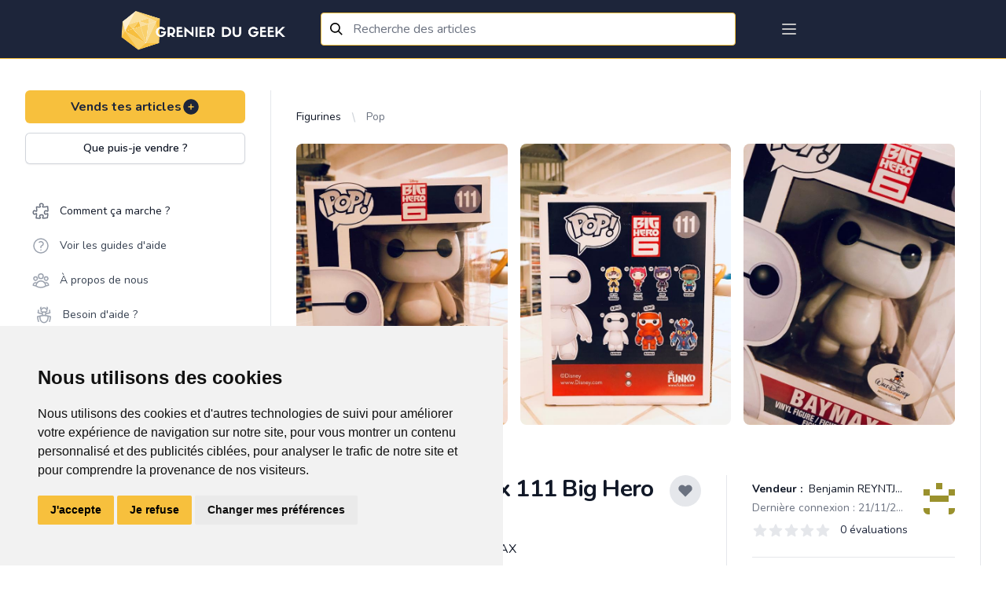

--- FILE ---
content_type: text/html; charset=UTF-8
request_url: https://grenierdugeek.eu/article/2983/show
body_size: 90397
content:
<!DOCTYPE html>
<html lang="fr-FR">
<head>
	<meta charset="utf-8">
	<meta http-equiv="X-UA-Compatible" content="IE=edge">
	<meta name="viewport" content="width=device-width, initial-scale=1">
	<meta http-equiv="Content-Security-Policy" content="upgrade-insecure-requests">

	<!-- CSRF Token -->
	<meta name="csrf-token" content="qtrU6jzGSdiOdvy6ws14bRleeN7MHsvKdDL25mpP">

	<link rel="icon" type="image/x-icon" href="https://gdg-pictures.s3-eu-west-1.amazonaws.com/logo/favicon-gdg.ico" />
<meta name="msapplication-TileImage" content="https://gdg-pictures.s3-eu-west-1.amazonaws.com/logo/favicon-gdg.ico" />
<link rel="apple-touch-icon" href="https://gdg-pictures.s3-eu-west-1.amazonaws.com/logo/favicon-gdg.ico" />

<link rel="shortcut icon" href="https://gdg-pictures.s3-eu-west-1.amazonaws.com/logo/favicon-gdg.ico" type="image/x-icon">
<link rel="icon" href="https://gdg-pictures.s3-eu-west-1.amazonaws.com/logo/favicon-gdg.ico" type="image/x-icon">

<title>FUNKO Pop Baymax 111 Big Hero .:. Grenier du Geek</title>
<meta itemprop="title" content="FUNKO Pop Baymax 111 Big Hero .:. Grenier du Geek" />
<meta name="twitter:title" content="FUNKO Pop Baymax 111 Big Hero .:. Grenier du Geek" />
<meta property="og:title" content="FUNKO Pop Baymax 111 Big Hero .:. Grenier du Geek" />

<meta name="yandex-verification" content="85c70dc13db5e188" />

<meta name="copyright" content="Refurb Company" />
<meta name="author" content="Refurb Company" />
<meta itemprop="sourceOrganization" content="Refurb Company" />
<meta name="facebook-domain-verification" content="athqd2uxnkucm1vo754khlet6mezow" />

<link rel="search"
      type="application/opensearchdescription+xml"
      href="https://grenierdugeek.eu/openseach.xml"
      title="Grenier du Geek" />


	<meta name="description" content="Produit comme neuf. Jamais ouvert
FUNKO POPO BIG HERO 6 - BAYMAX" />

			<meta itemprop="description" content="Produit comme neuf. Jamais ouvert
FUNKO POPO BIG HERO 6 - BAYMAX" />
				<meta name="twitter:description" content="Produit comme neuf. Jamais ouvert
FUNKO POPO BIG HERO 6 - BAYMAX" />
				<meta property="og:description" content="Produit comme neuf. Jamais ouvert
FUNKO POPO BIG HERO 6 - BAYMAX" />
				<meta name="twitter:site" content="@grenierdugeek" />
				<meta property="og:site_name" content="Grenier du Geek" />
				<meta itemprop="name" content="Grenier du Geek" />
				<meta name="application-name" content="Grenier du Geek" />
				<meta property="og:image:width" content="1200" />
				<meta property="og:image:height" content="528" />
				<meta itemprop="image" content="https://cdn.grenierdugeek.eu/2983/D9Lagjdm6RIA.jpg" />
				<meta name="twitter:image" content="https://cdn.grenierdugeek.eu/2983/D9Lagjdm6RIA.jpg" />
				<meta property="og:image" content="https://cdn.grenierdugeek.eu/2983/D9Lagjdm6RIA.jpg" />
				<meta property="og:image:alt" content="Logo du Grenier du Geek représentant un diamant sur fond bleu avec le nom du site dessus" />
				<meta name="twitter:image:alt" content="Logo du Grenier du Geek représentant un diamant sur fond bleu avec le nom du site dessus" />
				<meta property="og:type" content="website" />
				<meta name="twitter:card" content="summary_large_image" />
				<link
			rel="canonical"
				hreflang="fr-FR"
		href="https://grenierdugeek.eu/article/2983/show"
/>
				<meta property="og:locale" content="fr-FR" />
				<meta itemprop="inLanguage" content="fr-FR" />
				<meta property="og:url" content="https://grenierdugeek.eu/article/2983/show" />
				<meta itemprop="url" content="https://grenierdugeek.eu/article/2983/show" />
	

<!-- Google Tag Manager -->
<script type="text/plain" data-cookie-consent="tracking" async>
	(function(w,d,s,l,i){w[l]=w[l]||[];w[l].push({'gtm.start':
			new Date().getTime(),event:'gtm.js'});var f=d.getElementsByTagName(s)[0],
		j=d.createElement(s),dl=l!='dataLayer'?'&l='+l:'';j.async=true;j.src=
		'https://www.googletagmanager.com/gtm.js?id='+i+dl;f.parentNode.insertBefore(j,f);
	})(window,document,'script','dataLayer','GTM-MQCSLNM');
</script>


<script>
	window.dataLayer = window.dataLayer || [];
	function gtag(){
		dataLayer.push(arguments);
	}
	gtag('consent', 'default', {
		'ad_storage': 'denied',
		'ad_user_data': 'denied',
		'ad_personalization': 'denied',
		'analytics_storage': 'denied'
	});
</script>

<!-- Google tag (gtag.js) -->
<script async src="https://www.googletagmanager.com/gtag/js?id=G-DPESGPVD1F"></script>
<script>
	window.dataLayer = window.dataLayer || [];
	function gtag(){dataLayer.push(arguments);}

	gtag('js', new Date());
	gtag('config', 'G-DPESGPVD1F');
</script>
<!-- End Google Tag Manager -->


	<!-- Fonts -->
	<link href="https://fonts.googleapis.com/css2?family=Nunito:wght@400;600;700&display=swap" rel="stylesheet">
	<link rel="dns-prefetch" href="https://fonts.gstatic.com">
	<link href="https://fonts.googleapis.com/css?family=Roboto+Condensed:300,300i,400,700" rel="stylesheet">

	<!-- Styles -->
	<link href="https://grenierdugeek.eu/css/output.css?v=20230313" rel="stylesheet">

			<link href="https://grenierdugeek.eu/css/fileUpload/jquery.fileuploader.min.css" rel="stylesheet">
		<link href="https://grenierdugeek.eu/css/fileUpload/jquery.fileuploader-theme-thumbnails.css" rel="stylesheet">
		<link href="https://grenierdugeek.eu/font/font-fileuploader.css" rel="stylesheet">
		<link rel="stylesheet" href="https://unpkg.com/flickity-fullscreen@1.1.1/fullscreen.css">
	
			<link href="https://fonts.googleapis.com/css?family=Nunito" rel="stylesheet" type="text/css">
		<link href="https://cdnjs.cloudflare.com/ajax/libs/semantic-ui/2.4.1/components/search.min.css"
			  rel="stylesheet">
		<link rel="stylesheet"
			  href="https://cdn.jsdelivr.net/gh/fancyapps/fancybox@3.5.7/dist/jquery.fancybox.min.css"/>
		<link href="https://cdnjs.cloudflare.com/ajax/libs/font-awesome/5.12.1/css/all.min.css" rel="stylesheet">
	
	<style>
		body {
			font-family: 'Nunito', sans-serif;
		}
	</style>

	
	<script>
		window.trans = {"articles":{"pictures":{"flash":{"success_adding":"Image ajout\u00e9 avec succ\u00e8s","success_removing":"Image supprim\u00e9 avec succ\u00e8s"}},"order":{"title":"Choisis ton moyen de livraison","success_removing":"Image supprim\u00e9e avec succ\u00e8s"},"edit":{"flash":{"success":"Article edit\u00e9 avec succ\u00e8s!","error":"Erreur lors de la modification de l'article"}},"infos":{"what":{"action":"Que puis-je vendre ?","title":"Que puis-je vendre <br> sur le Grenier du Geek ?","subtitle":"Voici la liste des articles que tu peux vendre sur notre plateforme :","video_game_console":"Sur toutes les consoles, moderne ou ancien avec ou sans bo\u00eetier ou livret.","goodies":"Pins, Posters, Tasses, Boites \u00e0 musique, Autocollant, Badges et autres articles similaires.","figurines":"POP, Figurines articul\u00e9es, Collector de jeux Vid\u00e9o, Action figurines et autres articles similaires.","society_games":"Pour adultes, enfants et adolescents en tous genres.","books":"Mangas, Roman, Jeux de r\u00f4le, BD, Comics, Guide de jeux, Biographie, Formation, Cusine et tout autres livre de divertissement.","material":"Ordinateurs, Casques audio, Clavier\/Souris, Imprimantes, Montres connect\u00e9es, \u00e9tuis pour t\u00e9l\u00e9phones et autres articles similaires.","pc_and_gaming_accessory":"Ordinateurs, Casques audio, Clavier\/Souris, Imprimantes, Montres connect\u00e9es, \u00e9tuis pour t\u00e9l\u00e9phones et autres articles similaires.","card_collector":"Pokemon, Magic, YuGiHo, Fortine, Dragon Ball ou tous autres articles similaires.","clothes":"T-shirts, Pulls, Vestes, Casquettes et tous autres v\u00eatements avec un motif ou inscription Geek* ainsi que cosplay et mat\u00e9riel Larp \/ GN, comme les pi\u00e8ces de costume, Armes, Armures Perruques, Accessoires, Mat\u00e9riel de grimage et maquillage et autres articles similaires.","record_and_video":"Films, S\u00e9ries, Documentaire en Blu-ray, dvd ou VHS, vinyles, CD's de musique et autres articles similaires.","miniature":"Figurines peintes ou \u00e0 peindres, terrains, livres et autres articles similaires.","rpg":"Livres, \u00e9crans, d\u00e9s, ... de tous les univers","toys":"L\u00e9go, Train miniature, Circuit de voiture, Jouet de collections ou anciens et autres articles similaires.","other":"Revends aussi tout autres articles de divertissements geek qui tra\u00eenerait dans ton grenier."}},"add":{"title":"Titre","no_bank_account-1":"F\u00e9licitations pour la cr\u00e9ation de ton article !","no_bank_account-2":"Avant de poursuivre, nous avons besoin de quelques informations suppl\u00e9mentaires.","address_missing_title":"Adresse","no_bank_account-3":"Pour que nous puissions g\u00e9rer tes prochaines ventes et te verser les revenus correspondants, merci de remplir le formulaire ci-dessous. <br> Cela nous permettra de valider tes informations de paiement. <br><br>Une fois cela fait, continues ton aventure !","no_bank_account-4":"Celui-ci te permettra de pouvoir r\u00e9cup\u00e9rer l'argent de tes ventes.","no_bank_account-5":"Celle-ci te permettra de pouvoir envoyer tes articles vendu.","description":"Description","description_placeholder":"Ex : Bo\u00eete d'origine en tr\u00e8s bon \u00e9tat, avec manettes ...","title_description_placeholder":"Ex : Console Nintendo 64 avec bo\u00eete","tags_description_placeholder":"Ex: retro, mario, rare, ...","maxfive":"Attention, tu ne peux indiquer que 5 tags maximum.","close":"Fermer","tag_explain":"Info: Ins\u00e8re ici le\/les mot(s)-cl\u00e9 (max 5) d\u00e9crivant ton article.","kg_explain":"Info: Choisi ci-dessus le poids approximatif en Kilo. <br><b>(Ex : 0.200 Kg (Manga), 3,350 Kg (Ps4 pro))<\/b> <br> Le syst\u00e8me g\u00e9n\u00e9rera automatiquement le co\u00fbt de livraison ci-dessous.","pictures_explain":"Info: Choisis maximum 5 photos pour ton article.","kg_placeholder":"Choisi ci-dessus le poids pour afficher les co\u00fbts de la transaction.","tags":"Tags (mot-cl\u00e9)","price":"Prix","select_category":"Choisis une cat\u00e9gorie","set_price":"Donne-lui un prix","describe":"D\u00e9cris-le","set_state":"D\u00e9cris au mieux son \u00e9tat","edit_object":"Sauvegarder","confirm_creation":"Confirmer la cr\u00e9ation","category":"Categorie principale","subcategory":"Categorie secondaire","subsubcategory":"Categorie tertiare","pictures":"Choisir les photos","condition":"Etat","weight":"Poids","assurance":"Protection de l'article (optionnel)","sell_your_article":"Vends tes articles","sell_your_article_simple":"Vends tes articles","subtitle":"COMMENCE PAR AJOUTER QUELQUES PHOTOS","add_photos":"Ajoute des photos","not_found":"Nothing found","format_mr":"Format du colis - Mondial Relay","gen":"(Auto g\u00e9n\u00e9r\u00e9)","gender":"Genre","country":"Pays","flash":{"success":"F\u00e9licitation, ton article a bien \u00e9t\u00e9 cr\u00e9\u00e9 !","success-show":"Voir l'article","success-part2":" o\u00f9 ","success-copy":"Copier l'article","success_part_2":"Voir l'article","error":"Erreur lors de cr\u00e9ation de l'article"},"modal":{"success":"F\u00e9licitation, ton article a bien \u00e9t\u00e9 cr\u00e9\u00e9 !","show":"Voir l'article","copy":"Copier cet article","add":"Ajouter un autre article","later":"Plus tard","title":"Ton article est en ligne ! ","text":"Ajoute plus d'articles en vente, afin que les acheteurs potentiels d\u00e9couvrent ton grenier plus facilement dans le flux d'articles !","price_symbol":"\u20ac"},"transport":{"select":"Choisissez vos syst\u00e8mes de livraison","list":"Liste disponible","mondial_relay":"Mondial Relay","bpost":"Bpost","explain":"Info: Min. 1","info_price":"Prix de la livraison \u00e0 titre indicatif","price_explain":"Les frais de transport sont <b>\u00e0 charge de l'acheteur<\/b>. Aucun b\u00e9n\u00e9fice ne sera fait sur le cout du transport"}},"show":{"title":"Titre","price":"Prix","description":"Description","batch":"grenier du vendeur","transport":"Co\u00fbt de livraison","state":"Etat de l'article","seller_information":"Informations sur le vendeur","member_date":"Membre depuis le ","last_co":"Derni\u00e8re connexion : ","summary_list":"Grenier de","summary":"articles en vente","create_batch":"Ajoutes des articles \u00e0 un lot pour \u00e9conomiser sur tes frais de livraison","number_of_articles":"Grenier <\/br> du vendeur","reservation":"R\u00e9server","share_your_profile":"Partage cette page sur les r\u00e9seaux sociaux","action":{"sale":"Acheter","edit":"Editer l'article","contact":"Contacter le vendeur","contact-buyer":"Contacter l'acheteur","contact-user":"Contacter le membre","contact-no-accept":"Ce vendeur ne souhaite pas \u00eatre contact\u00e9 par email."},"modal_shipping":{"title":"Choisis un moyen de livraison","action":{"main":"Continuer","confirm":"Confirmer"}},"confirmation":{"title":"Confirme ton achat","action":{"main":"Continuer","confirm":"Confirmer"}},"reservations":{"infos_one":"Aimerait r\u00e9server ton article pour 7 jours","infos_two":"Demande de reservation","infos_three":"<div>Reserv\u00e9 pour <a href=\":link\" class=\"text-indigo-dark\"> :user<\/a> <\/div><div>jusqu'au <span class=\"text-primary ml-1\"> :date<\/span><\/div>","infos_four":"En attente de validation par le vendeur","infos_five":"Reserv\u00e9 jusqu'au <span class=\"text-primary ml-1\"> :date<\/span>"},"reservation_modal":{"title":"Voulez-vous confirmer la demande de reservation ?","text":{"part_one":"Apr\u00e8s avoir re\u00e7u un mail de demande de r\u00e9servation, le vendeur pourra accepter ou refuser ta demande.","part_two":"Cette r\u00e9servation s'annulera automatiquement apr\u00e8s 7 jours mais peut \u00eatre annul\u00e9e manuellement \u00e0 tout moment."}},"accepte_reservation_modal":{"title":"ES-TU S\u00dbR DE VOULOIR ACCEPTER LA DEMANDE DE R\u00c9SERVATION ?","text":{"part_one":"Tu es sur le point d'accepter la demande de r\u00e9servation pour l'article ","part_two":" recevra un email l\u2019informant que tu as accept\u00e9 sa demande de r\u00e9servation. L\u2019article lui sera r\u00e9serv\u00e9 pendant 7 jours."}},"decline_reservation_modal":{"title":"ES-TU S\u00dbR DE VOULOIR D\u00c9CLINER LA DEMANDE DE R\u00c9SERVATION ?","text":{"part_one":"Tu es sur le point de d\u00e9cliner la demande de r\u00e9servation de pour l'article ","part_two":"recevra un email l\u2019informant que tu as d\u00e9clin\u00e9 la demande de r\u00e9servation."}},"cancel_reservation_modal":{"title":"Es-tu certain de vouloir annuler cette reservation ?","text":{"part_one":"Tu es sur le point d'annuler la demande de r\u00e9servation pour l'article","part_two":" va recevoir un email l'informant que tu as annul\u00e9 la r\u00e9servation.","part_three":"L'article sera \u00e0 nouveau disponible \u00e0 la reservation et \u00e0 l'achat pour d'autres membres"}},"modal_MR":{"title":"Choisis un point relais","add_address":"Ajoute ton adresse","current_address":"Ton adresse","address_action":"Modifier","action":{"main":"Continuer"}},"modal_payement":{"title":"Choisis ton moyen de paiement","title-confirm":"Ajout d'un moyen de paiement :","title-confirm-bis":"M\u00e9thode de paiement s\u00e9lectionn\u00e9e :","action":{"confirm_selection":"Confirmer la selection","main":"Payer"},"paypal":{"title":"Payer plus rapidement gr\u00e2ce \u00e0 un compte paypal"},"securiy":{"stripe":"Paiement s\u00e9curit\u00e9 et crypt\u00e9 par Sripe."},"card":{"main":"Cartes de credit","iban":"Bancontact \/ Maestro","title-iban":"Payer avec votre carte de d\u00e9bit et valider avec votre digipass ou votre lecteur de carte.","title":"Payer avec n'importe quel type de carte de cr\u00e9dit","list":"S\u00e9lectionner une carte ou ajouter une nouvelle carte.","add_new":"Utiliser une nouvelle carte","end-by":"Finissant par","expire-at":"Expire le"},"already_exist":{"title":"Confirmation de ta carte","number":"Num\u00e9ro de la carte bancaire","name":"Nom figurant sur la carte","month":"Mois","year":"Ann\u00e9e","cvc":"Code de s\u00e9curit\u00e9","what_cvc":"Qu'est-ce le Code de s\u00e9curit\u00e9 ?"},"save":"Enregistrer cette carte"},"modal_resume":{"title":"R\u00e9sum\u00e9","shipping":{"main":"Livraison :","price":"Prix de l'article :","price-batch":"Prix du lot d'articles :","assurance":"Protection acheteur :","shipping":"Co\u00fbt de la livraison :","total":"Total de la transaction:"},"payment":{"main":"Mode de paiement :","price":"Prix :","assurance":"Protection :","shipping":"Livraison :","total":"Total :"},"action":{"main":"Confirmer l'achat"}},"wishlist_modal":{"title":"Ajoute cet article dans une liste d'envies","modal_title":"Choisis ta liste d'envies ou cr\u00e9e en une.","text":{"part_one":"Comfirmer la selection","part_two":"Ou","part_three":"Pas encore de liste d'envies","part_four":"Confirmer la cr\u00e9ation","placeholder":"Nouvelle liste d'envies"}},"delivery":{"price":{"tooltip":{"title":"Info","text":"Ce prix est d\u00e9pendant de votre adresse et est donc sujet \u00e0 changement. Connectez vous pour avoir une meilleure estimation du prix de livraison."}}}},"search":{"title":"Titre","description":"Description","tags":"Tags","price":"Prix","categories":"Cat\u00e9gories","category":"Cat\u00e9gorie principale","subcategory":"Cat\u00e9gorie secondaire","subsubcategory":"Cat\u00e9gorie tertiare","pictures":"Choisir les photos","condition":"Etat","tri":"Filtrer par ...","result":"R\u00e9sultats","filters":"Filtres \/ Cat\u00e9gories"},"remove":{"confirm-action":"Etes-vous certain de vouloir supprimer cette annonce ?","confirm":"Article retir\u00e9 avec succ\u00e8s","error":"Une erreur est survenue pendant le retrait de l'annonce. 'Notre support vient d'\u00eatre averti et va investiguer au plus vite pour corriger ce probl\u00e8me. Contacte notre support !"},"status":{"sold":"Vendu","purchased":"Achet\u00e9"},"copy":"Copier l'article","condition":{"mint":"Neuf emball\u00e9","near_mint":"Neuf","excellent":"Bonne condition","good":"L\u00e9g\u00e8rement abim\u00e9","poor":"Abim\u00e9"},"batch":{"start_batch":"Commencer un lot","create_batch":"Cr\u00e9er le lot","resume_batch":"R\u00e9sum\u00e9 du lot","list":"Liste des articles du lot","remove-confirm":"Es-tu certain de vouloir retirer cet article de ton lot ? ","note":"Note","delivery_explanation":"Ta commande sera livr\u00e9e dans le Point Relais s\u00e9lectionn\u00e9","price":"Prix du lot","number_of_articles":"Lot de :number_articles articles","reduction_batch":{"request":"Un email vient d'\u00eatre envoy\u00e9 au vendeur pour validation de la r\u00e9duction sur ton lot. Nous t'informerons de sa d\u00e9cision. Merci pour ta patience. ","declined":"Le vendeur a refus\u00e9 ton lot","reduction":"avec :reduction% de r\u00e9duction."}}},"auth":{"failed":"These credentials do not match our records.","throttle":"Too many login attempts. Please try again in :seconds seconds.","login":"Se connecter","login2":"Connexion","or":"ou","anchor":"Inscris-toi  sur Grenier du Geek et d\u00e9couvre des milliers d'articles de divertissement.","register":"S'inscrire","all_rights":"Grenier Du Geek. Tous droits r\u00e9serv\u00e9s.","forgot":"Mot de passe oubli\u00e9?","register_title":"Connecte toi \u00e0 ton compte","register_text":"Pas de compte ?","register_action":"S'inscrire","comfirm":"Confirme ton compte","explain_address2":"Entre l\u2019adresse ou tu souhaiteras te faire livrer. Ton adresse ne sera  jamais partag\u00e9es, celle-ci nous est n\u00e9cessaire afin de pouvoir te proposer au mieux les points de livraisons les plus proches (elle sera affich\u00e9e sur l'\u00e9tiquette d'envoi de colis). ","explain_address3":"\tAvant d'envoyer l'article, nous t'invitons \u00e0 compl\u00e9ter le formulaire ci-dessous pour nous aider \u00e0 confirmer les d\u00e9tails des paiements.","explain_address4":"Tes informations personnelles ne seront jamais partag\u00e9es. Elles ne sont utilis\u00e9es que pour les livraisons et les paiements.","verify":{"success":"F\u00e9licitation ! <br> Ton compte a \u00e9t\u00e9 cr\u00e9\u00e9 !","title":"V\u00e9rifie maintenant ton adresse e-mail.","link-send":"Un nouveau lien de v\u00e9rification a \u00e9t\u00e9 envoy\u00e9 \u00e0 ton adresse e-mail.","explaination":"Cette v\u00e9rification s\u00e9curise ton compte et aide notre \u00e9quipe \u00e0 d\u00e9tecter les \u00e9ventuels comportements suspects.","re-sent":"Si tu n'as pas re\u00e7u l'e-mail, cliquez ici pour en demander un autre, ou regarde dans tes spams."}},"billing":{"success_page":{"title":"Ton achat est effectu\u00e9 avec succ\u00e8s!","text":"Tu recevras un email de confirmation sous peu. <br>\n                Maintenant, patiente le temps que <b class=\"text-indigo-dark\">:seller<\/b> envoie ton colis. ","end":"Merci d'utiliser notre plateforme !","subtitle":"R\u00e9sum\u00e9: ","th_title":"Titre","th_price":"Prix","th_total":"Total","reduction":"R\u00e9duction sur les articles","protect":"Protection Grenier du Geek","shipping":"Livraison Mondial Relay","action":"Continuer mes achats","action_go_to_app":"Retourner sur l'app mobile"},"error_page":{"title":"Une erreur s'est produite ... Nous sommes d\u00e9sol\u00e9 !","text":"Notre support vient d'\u00eatre averti et va investiguer au plus vite pour corriger ce soucis.<br> Tu peux aussi contacter notre support directement.","action":"Contacter le support"},"available_for_sale":{"batch":"Oh non ! Un ou plusieurs articles de ton lot ont d\u00e9j\u00e0 \u00e9t\u00e9 vendu.","article":"Oh non ! L' article que tu tentes d'achet\u00e9 a d\u00e9j\u00e0 \u00e9t\u00e9 vendu."},"card":{"title":"Ajouter une carte de cr\u00e9dit","owner":"Nom du propri\u00e9taire de la carte","number":"Num\u00e9ro de la carte ( 16 chiffres )","expire":"Date d'expiration","month":"Mois ","year":"Ann\u00e9e ( format 2 chiffres )","cvc":"Code cvc","what_is_cvc":"Ce sont les 3 derniers chiffres \u00e0 l'arri\u00e8re de votre carte","main":"Carte principale ?"},"paiements":{"detail":"Carte(s) de cr\u00e9dit","method":"M\u00e9thode(s) de versement","no_iban":"Tu n'as pas encore de compte en banque li\u00e9.","no_card":"Tu n'as pas encore de carte de cr\u00e9dit li\u00e9.","method_info":"IBAN","card_main":"Utiliser cette carte par d\u00e9faut","bank_main":"Utiliser cette m\u00e9thode par d\u00e9faut","bank_main_missing":"Information de versement manquante :","bank_main_missing_part2":" N'oublie pas de rajouter un compte <span class=\"text-primary font-bold\">IBAN<\/span>, afin de recevoir le montant de tes futures ventes."}},"categories":{"video_games":"Jeux vid\u00e9o","goodies":"Goodies","books":"Manga & Livres","more":"Autres","roman":"Roman","figurines":"Figurines","consoles":"Consoles & Accessoires","society_games":"Jeux de soci\u00e9t\u00e9","larp":"Mat\u00e9riel GN","miniature":"Miniatures & Wargame","cosplay":"Cosplay","lego":"Lego \u00a9","dvd_bluray":"DVD & BluRay","manga":"Manga","rpg":"Jeux de r\u00f4le","man":"Hommes","woman":"Femmes","children":"Enfants","others":"Autres","board_games":"Jeux de plateaux","deck_building_games":"Deck building","ambiance_games":"Jeux d'ambiance, d'ap\u00e9ro","card_game":"Jeux de cartes","dice_game":"Jeux de d\u00e9s","record":"Disque & DVD","clothes":"V\u00eatements Geek","cd":"CD","dvd":"DVD","bluray":"Blu-Ray","vynil":"Vinyle","pins":"Pins","cups":"Tasse","badge":"Badge","tabletop_rpg":"Jeux de r\u00f4le","bd":"BD","comics":"Comics","guide":"Guide","biography":"Biographie","training":"Formation","kitchen":"Livre de cuisine Geek","pop":"Pop","wcf":"WCF","tsume_art":"Tsume Art","fig_collector_video_game":"Collector jeux vid\u00e9o","animated_fig":"Figurine articul\u00e9e","action_fig":"Action figurine","weapon":"Armes","armor":"Armure","shield":"Bouclier","accessory":"Accessoires","camping":"Mat\u00e9riel de campement","toys":"Jouets de collection","train":"Train","remote_controlled_car":"Voiture t\u00e9l\u00e9guid\u00e9e et circuit","pc_game":"Jeux PC","card_collector":"Jeu de cartes \u00e0 collectionner","pokemon":"Pokemon","magic":"Magic","yugioh":"Yu-Gi-Oh","material":"Hardware","computer":"Ordinateur","printer":"Imprimante","3dprinter":"Imprimante 3D","mouse":"Souris","headset":"Casque audio","warhammer":"Warhammer","warhammer40k":"Warhammer 40K","warhammer_sigmar":"Warhammer Age of Sigmar","blood_bowl":"Blood Bowl","all":"Tous les articles","dd_mini":"D&D Miniatures","playmobil":"Playmobile","krosmaster":"Krosmaster","poster":"Poster","seinen":"Seinen","shonen":"Sh\u00f4nen","shojo":"Sh\u00f4jo","kodomo":"Kodomo","dc":"D.C","marvel":"Marvel","sf":"Science fiction","fantasy":"Fantasy","horror":"Horreur","western":"Western","adventure":"Aventure","humor":"Humoristique","historical":"Historique","documentary":"Documentaire","educative":"Education","tablet":"Tablette","watch":"Montre","screen":"Ecran","vhs":"VHS","connected_object":"Objet connect\u00e9","airsoft":"Airsoft","airsoft_weapons":"Armes d'airsoft","airsoft_clothes":"Tenues pour l'airsoft","rpg_medfan":"M\u00e9dieval fantastique","rpg_horror":"Horreur","rpg_now":"Contemporain","rpg_scifi":"Science fiction \/ futuriste","rpg_space_opera":"Space Opera \/ jeu dans l'espace","rpg_steampunk":"Steampunk","rpg_super":"Super Hero","rpg_one_shot":"One shot","miniature_heroclix":"HeroClix","transformers":"Transformers","figs_gundam":"Gundam \/ Gunpla","pc_amiga":"Amiga","pc_amstrad":"Amstrad","jeux_amiga":"Amiga","jeux_amiga_600":"Amiga 600","jeux_amiga_1000":"Amiga 1000","jeux_amiga_1200":"Amiga 1200","jeux_amiga_CD32":"Amiga CD 32","jeux_amiga_4000":"Amiga 4000","jeux_amiga_other":"Amiga autres","console_philips":"Philips","console_philips_CDI":"CDI","console_philips_magnavox":"Magnavox Odyssey 2","jeux_philips":"Philips","jeux_philips_CDI":"CDI","jeux_philips_magnavox":"Magnavox Odyssey 2","dragon_ball_card_game":"Dragon Ball : The card Game","final_fantasy_card_game":"Final fantasy","force_of_will_card_game":"Force of Will","vanguard_card_game":"Vanguard","world_of_warcraft_card_game":"World of warcraft TCG","star_wars_destiny_card_game":"Star wars : Destiny","dragoborne_car_game":"Dragoborne","my_little_poney_card_game":"My Little Poney CCG","book_where_you_are_heroes":"Livre dont vous \u00eates le h\u00e9ros","console_ps5":"Playstation 5","console_xbox_serie_x":"Xbox serie X","ps5":"Playstation 5","xbox_serie_x":"Xbox serie X","console_atari_400_800":"Atari 400\/800","console_atari_jaguar":"Atari Jaguar","console_atari_5200":"Atari 5200","console_valve":"Valve","console_valve_steam_deck":"Steam deck","board_game_puzzle":"Puzzle","board_game_puzzle_50":"Jusqu'\u00e0 50 pi\u00e8ces","board_game_puzzle_200":"Jusqu'\u00e0 200 pi\u00e8ces","board_game_puzzle_500":"Jusqu'\u00e0 500 pi\u00e8ces","board_game_puzzle_2000":"Jusqu'\u00e0 2000 pi\u00e8ces","board_game_puzzle_5000":"Jusqu'\u00e0 5000 pi\u00e8ces","board_game_puzzle_more":"Plus de 5000 pi\u00e8ces","board_game_puzzle_3D":"3D","board_game_dice_dice_building":"Dice bulding","board_game_dice_dice_classic":"Classique","board_game_board_game":"Jeux de plateau","board_game_board_game_management":"Jeux de gestion","board_game_board_game_strategy":"Jeux de strat\u00e9gie & r\u00e9flexion","board_game_board_game_cooperative":"Jeux coop\u00e9ratif","board_game_board_game_solo":"Jeux solo","board_game_board_game_ambiance":"Jeux d'ambiance & ap\u00e9ro","board_game_board_game_quizz":"Jeux de connaissance & quizz","board_game_skill_game":"Jeux d'adresse","board_game_skill_game_throw":"Jeux de lancer","board_game_skill_game_precision":"Jeux de pr\u00e9cision","board_game_skill_game_aim":"Jeux de vis\u00e9e","board_game_skill_game_ability":"Jeux d\u2019habilit\u00e9","board_game_card_game":"Jeux de carte","board_game_card_game_deck_building":"Deck building","board_game_card_game_classique":"Classique","board_game_escape":"Jeu escape","board_game_escape_historical":"Historique","board_game_escape_now":"Contemporain","board_game_escape_future":"Futuriste","board_game_accessory":"Accessoires & pi\u00e8ces d\u00e9tach\u00e9es","board_game_accessory_sleeves":"Sleeves","board_game_accessory_pawn":"Pions","rpg_game_antiquity":"Antiquit\u00e9s et pr\u00e9histoire","rpg_game_antiquity_antika":"Antika","rpg_game_antiquity_capharnaum":"Capharnaum","rpg_game_antiquity_imperator":"Imperator","rpg_game_antiquity_1001_night":"1001 nuits","rpg_game_antiquity_tylestel":"Tylestel","rpg_game_antiquity_wulin":"Wulin","rpg_game_antiquity_wurm":"Wurm","rpg_game_antiquity_zore":"Zore","rpg_game_cloack_sword":"De cape et d'\u00e9p\u00e9e","rpg_game_cloack_sword_7sea":"7\u00e8me mer","rpg_game_cloack_sword_small_pirate":"P'tits Pirates","rpg_game_cloack_sword_loss":"Les chants de Loss","rpg_game_cloack_sword_vaudou":"Capitaine Vaudou","rpg_game_cloack_sword_shade":"Shade","rpg_game_cloack_sword_lex_occultum":"Lex Occultum","rpg_game_cloack_sword_pavillon_noir":"Pavillon Noir","rpg_game_cloack_sword_venzia":"Venzia","rpg_game_cloack_sword_xvii":"XVII Au fil de l'ame","rpg_game_cloack_sword_terra_incognita":"Terra Incognita","rpg_game_cloack_sword_tenebrae":"Tenebrae","rpg_game_cloack_sword_tedeum":"Te Deum","rpg_game_cloack_sword_cardinal":"Les Lames du Cardinal","rpg_game_medfan_anima":"Anima","rpg_game_medfan_lotr":"Aventure en terre du milieu","rpg_game_medfan_abyme":"Abyme","rpg_game_medfan_awaken":"Awaken","rpg_game_medfan_barbaria":"Barbarians of Lemuria","rpg_game_medfan_aria":"Aria","rpg_game_medfan_one_ring":"L'anneau unique","rpg_game_medfan_beast_barbarian":"Beasts & Barbarians","rpg_game_medfan_altro_mondo":"Altro Mondo","rpg_game_medfan_armagica":"Ars Magica","rpg_game_medfan_bloodlust":"Bloodlust Metal","rpg_game_medfan_brigandyne":"Brigandyne","rpg_game_medfan_chiaroscuro":"Chiaroscuro","rpg_game_medfan_chronique_oublie":"Chroniques Oubli\u00e9es","rpg_game_medfan_valliant_heart":"Coeurs Vaillants","rpg_game_medfan_conan":"Conan : Aventures \u00c9piques d\u2019un \u00c2ge Oubli\u00e9","rpg_game_medfan_stormrunner":"Coureurs d'Orages","rpg_game_medfan_cthulhu_mythos":"Cthulhu Mythos","rpg_game_medfan_darkrunes":"Darkrunes","rpg_game_medfan_deepsyx":"Deepsyx","rpg_game_medfan_defi_fantastiques":"D\u00e9fis Fantastiques","rpg_game_medfan_ennemi_god":"Dieux Ennemis","rpg_game_medfan_dragon_age":"Dragon Age","rpg_game_medfan_pocket_dragon":"Dragon de Poche","rpg_game_medfan_dragons":"Dragons","rpg_game_medfan_dungeon_crawl_classic":"Dungeon Crawl Classics","rpg_game_medfan_dd":"Donjons & Dragons","rpg_game_medfan_dungeon_world":"Dungeon World","rpg_game_medfan_friponnes":"Friponnes RPG","rpg_game_medfan_gobelin":"Gobelin qui s'en d\u00e9dit","rpg_game_medfan_insectopia":"Insectopia","rpg_game_medfan_keltia":"Keltia","rpg_game_medfan_cherry_empire":"L'Empire des Cerisiers","rpg_game_medfan_black_eye":"L'Oeil Noir","rpg_game_medfan_shadow_of_the_demon_lord":"L'Ombre du Seigneur D\u00e9mon","rpg_game_medfan_laelith":"Laelith, La Cit\u00e9 Mystique","rpg_game_medfan_lamentation_of_flame_princess":"Lamentations of the Flame Princess","rpg_game_medfan_ninja_crusage":"La Croisade des Ninjas","rpg_game_medfan_legend_of_five_ring":"La L\u00e9gende des Cinq Anneaux","rpg_game_medfan_iron_throne":"Le Tr\u00f4ne de fer","rpg_game_medfan_sorcerers":"Les Apprentis Sorciers","rpg_game_medfan_shadow_of_esteren":"Les Ombres d'Esteren","rpg_game_medfan_forgotten":"Les Oubli\u00e9s","rpg_game_medfan_arran_earth":"Les Terres d'Arran","rpg_game_medfan_maze_rat":"Maze Rats","rpg_game_medfan_medium_aevum":"Medium Aevum","rpg_game_medfan_mournblade":"Mournblade","rpg_game_medfan_old_school_essentials":"Old School Essentials","rpg_game_medfan_pathfinder":"Pathfinder","rpg_game_medfan_pax_elfica":"Pax Elfica","rpg_game_medfan_pestilence":"Pestilence","rpg_game_medfan_dragon_dream":"R\u00eave de Dragon","rpg_game_medfan_rolenplay":"Role'n Play","rpg_game_medfan_runequest":"RuneQuest : Aventures dans Glorantha","rpg_game_medfan_ryuutama":"Ryuutama","rpg_game_medfan_spire":"Spire : Le Soul\u00e8vement","rpg_game_medfan_striscia":"Striscia","rpg_game_medfan_symbaroum":"Symbaroum","rpg_game_medfan_witcher":"The Witcher","rpg_game_medfan_trudvang_chronicle":"Trudvang Chronicles","rpg_game_medfan_tunnel_trolls":"Tunnels & Trolls","rpg_game_medfan_vampire":"Vampire : l'Age des T\u00e9n\u00e8bres","rpg_game_medfan_warhammer":"Warhammer Fantasy","rpg_game_medfan_watsburg":"Wastburg","rpg_game_medfan_yggdrasill":"Yggdrasill","rpg_game_victorien":"Victorien, Ann\u00e9e folle, ... ","rpg_game_victorien_americana":"Americana","rpg_game_victorien_inner_world":"Aventure dans le monde int\u00e9rieur","rpg_game_victorien_call_of_cthulhu":"L'appel de Cthulhu","rpg_game_victorien_bia":"Bureau of indian affairs","rpg_game_victorien_channel_fear":"Channel fear","rpg_game_victorien_castle_falkenstein":"Chateau Falkenstein","rpg_game_victorien_crimes":"Crimes","rpg_game_victorien_cthulhu_no_kami":"Cthulhu No Kami","rpg_game_victorien_deadland":"Deadlands","rpg_game_victorien_ecryme":"Ecryme","rpg_game_victorien_feng_shui":"Feng Shui","rpg_game_victorien_hellywood":"Hellywood","rpg_game_victorien_kabbale":"Kabbale","rpg_game_victorien_kult":"Kult","rpg_game_victorien_delta_green":"Delta green","rpg_game_victorien_whispers":"Cabinet des murmures","rpg_game_victorien_club":"Le Club","rpg_game_victorien_heirs":"Les h\u00e9ritiers","rpg_game_victorien_librete":"Libret\u00e9","rpg_game_victorien_werewolf":"Loup-Garou","rpg_game_victorien_mage":"Mage","rpg_game_victorien_monster_of_week":"Monster of the week","rpg_game_victorien_monster":"Monstres","rpg_game_victorien_nautilus":"Nautilus","rpg_game_victorien_necropolis":"Necropolis","rpg_game_victorien_nephilim":"Nephilim","rpg_game_victorien_one":"ONE%","rpg_game_victorien_skull_bones":"Skull & bones","rpg_game_victorien_sombre":"Sombre","rpg_game_victorien_stalker":"Stalker","rpg_game_victorien_steam_shadow":"Steam Shadow","rpg_game_victorien_tales_loop":"Tales from the Loop","rpg_game_victorien_things_flood":"Things from the flood","rpg_game_victorien_trinity":"Trinit\u00e9s","rpg_game_victorien_vampire":"Vampire","rpg_game_victorien_within":"Within","rpg_game_victorien_zcorps":"Z Corps","rpg_game_generic":"G\u00e9n\u00e9rique & inclassables","rpg_game_generic_abstract_donjon":"Abstract Donjon","rpg_game_generic_d6":"D6 System","rpg_game_generic_dk_system":"DK System","rpg_game_generic_faces":"Faces","rpg_game_generic_fate":"Fate","rpg_game_generic_hitos":"Hitos","rpg_game_generic_mille_marche":"Les Milles Marches","rpg_game_generic_logos":"Logos","rpg_game_generic_mantra":"Mantra","rpg_game_generic_rpg_books":"RPG Books","rpg_game_generic_savage_world":"Savage World","rpg_game_generic_tails_of_equestria":"Tails of Equestria","rpg_game_generic_raoul":"Raoul","rpg_game_generic_sonja_conant":"Sonja et Conan contre les ninjas","rpg_game_generic_others":"Autres","rpg_scifi_alien":"Alien","rpg_scifi_aquablue":"Aquablue","rpg_scifi_chosen_ones":"Chosen ones","rpg_scifi_coriolis":"Coriolis","rpg_scifi_dark_heresy":"Dark Heresy","rpg_scifi_deathwatch":"Deathwatch","rpg_scifi_dune":"Dune","rpg_scifi_eclipse_phase":"Eclipse Phase","rpg_scifi_fragged_empire":"Fragged Empire","rpg_scifi_homeka":"Homeka","rpg_scifi_knight":"Knight","rpg_scifi_krystal":"Krystal","rpg_scifi_metal_adventures":"Metal adventures","rpg_scifi_numenera":"Numen\u00e9ra","rpg_scifi_oreslte":"Oreslte","rpg_scifi_polaris":"Polaris","rpg_scifi_rogue_trader":"Rogue Trader","rpg_scifi_shaan":"Shaan","rpg_scifi_star_finder":"Star finder","rpg_scifi_star_trek":"Star trek adventure","rpg_scifi_star_wars":"Star Wars","rpg_scifi_expanse":"The expanse","rpg_scifi_others":"Autres","rpg_game_murder":"Soir\u00e9e enqu\u00eates & Murders","rpg_game_dice":"D\u00e9 de jeu de r\u00f4le"},"company":{"about-us":{"title":"A propos de nous","content":{"part-1":"La Refurb Company, propri\u00e9taire du Grenier du Geek, est une soci\u00e9t\u00e9 fond\u00e9e par deux informaticiens - geeks, passionn\u00e9s par les jeux en tout genre.","part-2":"Le but de notre soci\u00e9t\u00e9 est de proposer \u00e0 quiconque une plateforme, s\u00fbre et s\u00e9curis\u00e9e de vente de mat\u00e9riel de divertissement de seconde main.","part-3":"Le Grenier du Geek est n\u00e9 de la n\u00e9cessit\u00e9 pour nous de renouveler notre collection d\u2019articles : vendre une partie de notre stock d'articles et en obtenir d\u2019autres.","part-4":"Avec des profils diff\u00e9rents, l\u2019un passionn\u00e9 par les jeux vid\u00e9o, l\u2019autre par les jeux de plateaux et de r\u00f4les, mais confront\u00e9s aux m\u00eames difficult\u00e9s de pouvoir acheter et vendre les objets de nos passions, nous avons eu l'id\u00e9e de cr\u00e9er une plateforme d\u00e9di\u00e9e aux articles \"Geek\" de seconde main en tout genre, de particulier \u00e0 particulier, s\u00e9curis\u00e9e et simple \u00e0 utiliser.","part-5":"Le Grenier du Geek est une solution facile pour l\u2019achat-vente en seconde main.","part-6":"Aujourd\u2019hui, les contr\u00e9es de notre plateforme sont encore limit\u00e9es. Mais bient\u00f4t, dans un futur pas si lointain, nous arborerons d\u2019autres \u00e9tendards !","part-7":"Bienvenue sur notre plateforme et bonne aventure !","part-8":"Les Fondateurs du Grenier du Geek","part-9":"Soci\u00e9t\u00e9 de Refurb Company"}},"partnership":{"partnerships":{"title":"Presse & Partenariats","part-1":"Discutons-en !","part-2":"Envie de discuter. Contactez-nous pour toutes vos demandes \u00e9ditoriales, de presse et de partenariat ou plus encore.","part-3":"Contactez-nous","part-4":"Ils parlent de nous","img":{"img-alt-1":"Logo Geeksleague","description-1":"Un site de vente et achat de loot Geek.","img-alt-2":"Logo Club Arthur Dent","description-2":"Le site d\u2019achat et de vente d\u2019occasion de geek \u00e0 geek.","img-alt-3":"Logo Just geek","description-3":"Grenier du Geek : une plateforme d\u2019achat-revente d\u00e9di\u00e9e aux geeks.","img-alt-4":"Logo Site geek","description-4":"Achetez et vendez vos p\u00e9pites Retrogaming sur Grenier du Geek."}},"gdg":{"title":"Grenier du Geek","sub-title":"D\u00e9couvrez","part-1":"Le Grenier du Geek propose \u00e0 tout.e.s une plateforme d\u2019achat-vente de seconde main d\u2019articles UNIQUEMENT orient\u00e9s sur le divertissement et loisirs geek entre particuliers. L\u2019achat-vente se fait de mani\u00e8re simple et s\u00e9curis\u00e9e, et permet d\u2019interagir uniquement avec une communaut\u00e9 passionn\u00e9e par la culture Geek.","part-2":"Prendre contact"},"socials":{"title":"INFLUENCEUR ?","sub-title":"Twitch, Instagram, tiktok, Youtube, ...","part-1":"Envie d'une collaboration avec Grenier du Geek, Discutons-en !","part-2":"Contactez-nous"},"jobs":{"title":"Envie de faire partie de l'\u00e9quipe ?","sub-title":"Jobs","part-1":"Envie de faire partie de l\u2019\u00e9quipe Grenier du Geek ? Et bien c\u2019est tr\u00e8s simple : fais-le nous savoir et envoie ton cv \u00e0 <a class=\"text-primary underline\" href=\":link\">admin@grenierdugeek.eu<\/a> en nous expliquant ta motivation \u00e0 travailler chez nous ! En fonction de ton profil et tes comp\u00e9tences nous n\u2019h\u00e9siterons pas \u00e0 te contacter.","part-2":"Rejoins-nous","img":{"img-alt-1":"Logo GrenierDuGeek"}}}},"conversations":{"conversation":{"destroy":{"success_message":"Conversation supprim\u00e9e avec succ\u00e8s !","failure_message":"Hum une erreur est survenue. Notre \u00e9quipe va tout faire pour r\u00e9gler \u00e7a au plus vite."}}},"emails":{"verify":{"subject":"V\u00e9rification de ton adresse e-mail"},"article":{"creation":{"hello":"Bonjour","part-1":"Ton annonce pour l'article","part-2":"a bien \u00e9t\u00e9 cr\u00e9\u00e9e !","part-3":"\u00c0 pr\u00e9sent, tu peux regarder, modifier, promouvoir ou supprimer ton annonce via ta page de profil.","see-list":"Voir la liste d'articles","good-luck":"Bonne chance pour la vente de ton article !"},"diminution":{"hello":"Bonjour","part-1":"Ton article favori","part-2":"vient de diminu\u00e9 de prix !","part-3":"de ","part-4":" \u00e0 ","see-list":"Voir l'article","good-luck":"N'attends plus !"},"favori":{"part1":"L'utilisateur <b style=\"color: #f7c03d;\">:user<\/b> vient d'ajouter ton article <b style=\"color: #f7c03d;\">:article<\/b> dans ses favoris !","part2":"N'h\u00e9site pas \u00e0 lui envoyer un message. Cela te donnera peut-\u00eatre plus de chance de vendre !","part3":"En acceptant tu r\u00e9serves ton article \u00e0 <b class=\"text-indigo-dark\">:user<\/b> pendant <b style=\"color: #f7c03d;\">7 jours<\/b>*. cette r\u00e9servation pourra \u00eatre annul\u00e9e manuellement \u00e0 tout moment.","part4":"*La dur\u00e9e peut varier selon les mesures sanitaires de confinement prises pour la pand\u00e9mie du COVID-19.","action":"Voir mon profil"},"reduction":{"request":{"part1":"L'utilisateur <b style=\"color: #f7c03d;\">:user<\/b> souhaiterait t'acheter un lot d'articles ","part2":"Connecte-toi \u00e0 ton compte (ou utilise les actions ci-dessous) afin d'<b>accepter<\/b> ou de <b>d\u00e9cliner<\/b> sa demande. Nous l'informerons ensuite de ta d\u00e9cision.","action":{"accept":"Accepter","decline":"Refuser","batch":"Voir le lot"},"subject":"Demande de cr\u00e9ation de lot avec r\u00e9duction."},"approve":{"part1":"Bonne nouvelle! L'utilisateur <b style=\"color: #f7c03d;\">:user<\/b> a accept\u00e9 la r\u00e9duction sur un de tes lots d'articles.","part2":"Connecte-toi maintenant \u00e0 ton compte, afin de proc\u00e9der \u00e0 l'achat de celui-ci !","action":"Voir mon lot","subject":"Ton lot a \u00e9t\u00e9 accept\u00e9 !"},"denied":{"part1":"Nous t'informons que <b style=\"color: #f7c03d;\">:user<\/b> a malheureusement d\u00e9clin\u00e9 ta demande de r\u00e9duction sur un de tes lots.","part2":"Connecte-toi \u00e0 ton compte afin de voir tes lots et leurs status.","action":"Voir mes lots","subject":"Ton lot n'a malheureusement pas \u00e9t\u00e9 accept\u00e9."}},"reservation":{"request":{"part1":"L'utilisateur <b style=\"color: #f7c03d;\">:user<\/b> souhaiterait r\u00e9server ton article <b style=\"color: #f7c03d;\">:article<\/b>.","part2":"Connecte-toi \u00e0 ton compte afin d'accepter ou de d\u00e9cliner sa demande.","part3":"En acceptant tu r\u00e9serves ton article \u00e0 <b class=\"text-indigo-dark\">:user<\/b> pendant <b style=\"color: #f7c03d;\">7 jours<\/b>*. cette r\u00e9servation pourra \u00eatre annul\u00e9e manuellement \u00e0 tout moment.","part4":"*La dur\u00e9e peut varier selon les mesures sanitaires de confinement prises pour la pand\u00e9mie du COVID-19.","action":"Voir mon profil"},"approve":{"part1":"La demande de r\u00e9servation que tu as faite \u00e0 <b style=\"color: #f7c03d;\">:user<\/b> pour l'article <b style=\"color: #f7c03d;\">:article<\/b>, a \u00e9t\u00e9 accept\u00e9e !","part2":"Celui-ci t'est donc r\u00e9serv\u00e9 pendant 7 jours.","part3":"Il t'est possible d'annuler \u00e0 tout moment cette r\u00e9servation dans ton profil.","action":"Voir dans mon profil"},"cancel_buyer":{"part1":"Ta r\u00e9servation pour l'article :article \u00e0 <b style=\"color: #f7c03d;\">:user<\/b> vient d'\u00eatre annul\u00e9e.","part2":"Ton article est \u00e0 nouveau disponible \u00e0 l'achat","action":"Retourner sur le site"},"cancel_seller":{"part1":"La r\u00e9servation de ton article :article par <b style=\"color: #f7c03d;\">:user<\/b> vient d'\u00eatre annul\u00e9e.","part2":"L'article est \u00e0 nouveau disponible \u00e0 l'achat et \u00e0 d'autre reservation","action":"Retourner sur le site"},"denied":{"part1":"Malheureusement, la demande de r\u00e9servation que tu avais faite \u00e0 <b style=\"color: #f7c03d;\">:user<\/b> pour l'article <b style=\"color: #f7c03d;\">:article<\/b>, a \u00e9t\u00e9 d\u00e9clin\u00e9e.","part2":"Contacte l'acheteur si tu souhaites avoir plus d'informations \u00e0 ce sujet.","action":"Retourner sur le site"}},"follow":{"hello":"\ud83d\udc4b Hey ","part-1":"<strong>:user<\/strong>, que tu suis, vient tout juste de publier un nouvel article !","part2":"Ne manque pas les prochaines trouvailles de tes vendeurs pr\u00e9f\u00e9r\u00e9s \ud83d\udcab","see-article":"Voir l'article","subject":" Nouvel article de :user : \u201c:article\u201d \u00e0 :price !"}},"delivery":{"cancel":{"title":"La transaction a \u00e9t\u00e9 annul\u00e9e","subtitle_buyer":"Nous te contactons concernant ton achat de : ","details_buyer":"Nous t'informons que cette transaction vient d'\u00eatre annul\u00e9e. <br>\nNous allons mettre en place notre processus d'annulation afin de proc\u00e9der \u00e0 ton remboursement total. (celui-ci devrait te parvenir dans les 5 \u00e0 7 prochains jours ouvrables).<br><br>\nNous restons \u00e0 ta disposition pour toute information compl\u00e9mentaire.","subtitle_seller":"Nous te contactons concernant ta vente de : ","details_seller":"Nous t'informons que cette transaction vient d'\u00eatre annul\u00e9e et que nous avons rembours\u00e9 l'acheteur. Celui-ci a quant \u00e0 lui aussi \u00e9t\u00e9 inform\u00e9.\nNous restons \u00e0 ta disposition pour toute information compl\u00e9mentaire."},"reminder":{"title":"Support Grenier du Geek - Demande d'envoi","intro":"Nous te contactons suite \u00e0 la vente que tu as effectu\u00e9e sur notre site contenant :","part1":"Tu as re\u00e7u une demande d'envoi, car un utilisateur t'a fait un achat, mais il semblerait que tu ne l'aies pas encore envoy\u00e9.","part2":"Pour rappel, le bordereau d'envoi se trouve dans ta page profil, sous la section vente. Tu peux ensuite d\u00e9poser le colis dans n'importe quel point relais \"Mondial Relay\".","part3":"En cas de probl\u00e8me ou de questions, tu peux nous contacter en r\u00e9pondant \u00e0 cet email ou bien en prenant contact avec notre support.","part4":"Bonne journ\u00e9e !"},"mondial_relay":{"requested":{"dear":"F\u00e9licitation","part-1":"Ton article","part-batch":"Un lot d'articles","part-2":"a \u00e9t\u00e9 achet\u00e9 par","part-3":"Il te faut \u00e0 pr\u00e9sent exp\u00e9dier ton\/tes article(s). \u00c0 cette fin, tu dois t\u00e9l\u00e9charger le bordereau d'exp\u00e9dition \u00e0 coller sur ton colis.","part-3-b":"Tu peux aussi le retrouver dans la section \"Mes ventes\" de ton ","part-3-c":"profil","part-3-d":".","part-3-e":"Clique ensuite sur le bouton <b>\"T\u00e9l\u00e9charger le bordereau\"<\/b>.","part-4":"Afin de garantir une satisfaction maximale \u00e0 ton acheteur, exp\u00e9die ton colis dans les plus brefs d\u00e9lais.","part-5":"Pour informations, tu disposes de 7 jours pour exp\u00e9dier ce colis. L'argent sera lib\u00e9r\u00e9 apr\u00e8s r\u00e9ception de celui-ci par l'acheteur.","download":"T\u00e9l\u00e9charger le bordereau","back-to-site":"Continuer l'aventure","explain-1":"Voici comment quelques conseils pour l'envoi de celui-ci de mani\u00e8re optimal","explain-2":"1 : Prot\u00e8ge au mieux ton colis et place-le dans un emballage solide et assez grand","explain-3":"2 : Une fois ton colis pr\u00eat, t\u00e9l\u00e9charge ton bordereau comme d\u00e9cris ci-dessus, imprime-le et colle-le visiblement sur ton colis.","explain-4":"3 : Trouve le point relais dans lequel tu souhaites le d\u00e9poser ","explain-5":"gr\u00e2ce \u00e0 ce lien","explain-6":"et d\u00e9pose-le dans les 7 jours ouvr\u00e9s","explain-7":"C'est tout ! Tout comme l\u2019acheteur, suis l\u2019aventure du colis depuis","explain-8":"ton espace personnel dans la section \"Mes ventes\".","explain-9":"Une fois le colis re\u00e7u et apr\u00e8s confirmation de l\u2019acheteur, l\u2019argent te sera vers\u00e9 sur ton compte bancaire."},"delivered_purchaser":{"part1":"Ton colis contenant","part2":"est arriv\u00e9 en points relais. R\u00e9cup\u00e8re-le et confirme que tout est en ordre sur ta page de profil. (Une fois ton colis livr\u00e9, tu as 2 jours pour confirmer que tout est ok, pass\u00e9 ce d\u00e9lai, nous confirmerons automatiquement ta commande)"},"support_purchaser":{"part1":"Ton colis contenant","part2":"vient d'\u00eatre pris en charge par Mondial relay. ","part3":"Celui-ci devrait \u00eatre disponible dans les prochains jours au point relai que tu as s\u00e9lectionn\u00e9. Nous te pr\u00e9viendrons une fois celui-ci arriv\u00e9. ","part4":"Tu peux aussi \u00e0 tout moment, suivre son avanc\u00e9e depuis ta page de profil :)."},"delivered_seller":{"part1":"Le colis que tu as envoy\u00e9, contenant","part2":"est arriv\u00e9 en point relais de ton acheteur. Maintenant attends que celui-ci le r\u00e9cup\u00e8re et confirme que tout va bien.","part3":"Une fois fais ton argent sera verser sur ton compte."}}},"layout":{"template":{"base":{"title":"Grenier du Geek"}}},"profile":{"title":{"welcome":"Bienvenue","welcome-2":"sur le Grenier du Geek"},"content":{"part-1":"F\u00e9licitations pour la cr\u00e9ation de ton compte !","title-2":"Vends <b>gratuitement<\/b>, <b>simplement<\/b> et en toute <b>s\u00e9curit\u00e9<\/b>","part-3":"Jeux vid\u00e9o, DVD, figurines, livres, jeux de plateau, goodies, consoles, cartes \u00e0 collectionner, et bien plus encore...","part-2":"Tu viens de rejoindre la meilleure plateforme pour vendre gratuitement tes articles de divertissement ou pour d\u00e9nicher les objets les plus rares que tu cherchais.","start-selling":"Commence l'aventure d\u00e8s maintenant !","start-selling-3":"Commence \u00e0 vendre maintenant","start-selling-2":"D\u00e9couvrir tous les articles"}},"chat":{"title":{"conversation":"Nouveau message de "},"content":{"part-1":"Tu viens de recevoir un nouveau message ! ","part-2":"t'a envoy\u00e9 :","action":"Voir le message"}},"reset":{"subject":"Modifie ton mot de passe","title":"Bonjour","content":{"part-1":"Tu as oubli\u00e9 ton mot de passe ? Pas de panique,  \u00c7a arrive \u00e0 tout le monde ! Pour le changer, c'est par ici.","action":"Nouveau mot de passe"}},"purchase":{"hello":"Bonjour","part-1":"F\u00e9licitation ! Tu as achet\u00e9 l'article :","part-2":"vendu par notre membre ","part-3":"Nous l'avons notifi\u00e9 de ton achat, afin que ton colis soit exp\u00e9dier sous 7 jours ouvrables.","part-4":"Tu seras notifi\u00e9 au moment de l'envoi de celui-ci. Merci pour ta confiance !","back-to-site":"Retour sur le site"},"finalized":{"great":"F\u00e9licitations","neutral":"Bonjour","title":"Ta vente est termin\u00e9e.","subtitle":"Ton acheteur a confirm\u00e9 avoir re\u00e7u la commande avec l'(es) article(s) suivant :","number":"N\u00b0 de Transaction","date":"Date","amount":"Montant de la commande","transport_pricing":"Frais de port pay\u00e9s","total":"Vers\u00e9 sur ton compte","total-refund":"Rembours\u00e9 sur votre compte","explanation":"En fonction de ta banque, l'argent peut prendre jusqu'\u00e0 <b>7 jours<\/b> pour arriver sur ton compte lors de ton premi\u00e8re achat (uniquement). En cas de probl\u00e8me, n'h\u00e9site pas \u00e0 nous contacter sur notre formulaire de support ","support":"Contacte le support","gdg_address":"Grenier du Geek - (The Refurb Company)","gdg_address-2":"Rue Basse Baive 37","gdg_address-3":"5310 Liernu - Belgique"}},"follow":{"followers":{"title":"Liste des personnes qui te suivent","description":"Risus velit condimentum vitae tincidunt tincidunt. Mauris ridiculus fusce amet urna nunc. Ut nisl ornare diam in.","count_followers":"Abonn\u00e9es","accept_followers_disabled":"Vas dans tes <b><a class=\"text-indigo-dark\" href=\":link\" target=\"_blank\">param\u00e8tres<\/a><\/b> pour accepter d'\u00eatre suivi pas les autres utilisateurs de la plateforme."},"followings":{"title":"Liste des personnes que tu suis","description":"Risus velit condimentum vitae tincidunt tincidunt. Mauris ridiculus fusce amet urna nunc. Ut nisl ornare diam in.","count_followings":"Abonnements"},"action":{"follow":"Suivre","unfollow":"Ne plus suivre"},"no_followers":"Aucun(e) autre membres ne te suit encore.","no_followings":"Tu ne suis actuellement aucun(e) autre membres. ","ratings":"sur 5 \u00e9toiles","articles_total":"article(s)","notification":{"new_article":"<b><a class=\"text-indigo-dark\" href=\":linkUser\">:userName<\/a><\/b> que tu suis, vient d'ajouter un nouvel article : <b><a class=\"text-indigo-dark\" href=\":linkArticle\">:articleName<\/a><\/b> !","new_follower":"Le membre <b><a class=\"text-indigo-dark\" href=\":linkUser\">:userName<\/a><\/b> a commenc\u00e9 \u00e0 te suivre, f\u00e9licitations !"},"parameters":{"title":"Param\u00e8tre d'abonnements","accept_followers":"Autoriser les autres utilisateurs \u00e0 me suivre."}},"general":{"gdg_name":"Grenier du Geek","gdg_description":"Ton site d'achat de loisirs et de divertissements de particulier \u00e0 particulier","gdg_image_description":"Logo du Grenier du Geek repr\u00e9sentant un diamant sur fond bleu avec le nom du site dessus","categories":"Cat\u00e9gories","catalogue":"Trouver des articles","action":{"search":"Chercher"},"no_picture":"Pas de photos","add":"Ajouter","update":"Modifier","delete":"Supprimer","cancel_resa":"Annuler","back":"Retour","edit":"Editer","confirm":"Confirmer","select_value":"Choisis une valeur","ici":"ici","gdg_team":"L'\u00e9quipe du Grenier du Geek","remove":"Retirer","see":"Voir","error":"Erreur","error_occured":"Hum une erreur est survenue. Notre \u00e9quipe va tout faire pour r\u00e9gler \u00e7a au plus vite","success":"Succ\u00e8s","register":"S'inscrire","connect":"Se connecter","about":"\u00c0 propos de nous","partnership":"Presse & Jobs","help":"Besoin d'aide ?","blog":"Blog","approve":"Accepter","denied":"Decliner","global_purchase":"Trouver un article","creation_date":" Date de creation :","mobile_nav":{"search":"Rechercher","sale":"Vendre","notif":"Notifications"},"actions":{"show":"Voir","sale":"Acheter","reserve":"R\u00e9server","add_to_wishlist":"Ajouter \u00e0 une liste d'envies","show_wishlist":"Voir la liste d'envies","cancel_reservation":"Annuler","add_favorite":"Ajouter au favoris","remove":"Retirer","copy":"Copier l'article"},"logout":"Se d\u00e9connecter"},"homepage":{"action":{"sell_it":"Commence \u00e0 vendre gratuitement !","discover":"D\u00e9couvre plein d'autres articles"},"title":{"intro1":"Ton site d'occasion Geek !","intro2":"","howto":"Comment \u00e7a marche ? ","slideshow":"Ils nous font confiance "},"categories":{"intro1":"D\u00e9couvre des dizaines de cat\u00e9gories","text":"Des dizaines de cat\u00e9gories, des articles en tout genre, d\u00e9couvre vite tous les objets rares qui se cachent sur notre site","security-title":"Notre objectif ?","security-text":"Offrir des opportunit\u00e9s de divertissement abordables ou originales au plus grand nombre !"},"random":{"intro1":"Trouve la perle rare que tu recherches, parmi des centaines d'articles","text":"Des articles en tout genre, de toute raret\u00e9 ","text-2":"et pour toutes les bourses !"},"last":{"intro1":"Ne manque pas les derniers articles des autres membres","text":"Voici un aper\u00e7u des nouveaux articles disponibles dans notre catalogue "},"text":{"intro":"Ici, tu peux vendre gratuitement tout ce dont tu ne te sers plus, que cela soit tes jeux vid\u00e9o, ton mat\u00e9riel de grandeur nature, tes jeux de r\u00f4les, ou bien m\u00eame tes mangas ! Recherche facilement parmi nos diff\u00e9rentes cat\u00e9gories !","howto":{"general":"Le Grenier du geek est le premier site sp\u00e9cialis\u00e9 dans la seconde main geek de divertissements et de loisirs de particulier \u00e0 particulier !","general-part2":"Ici, tu peux vendre gratuitement et facilement tous tes articles geek et leur donner une seconde vie !  ","help":"Aide suivante :","seller":{"1":"Pour ce faire, rien de plus simple","1-bis":"Connecte-toi","2":"Pour commencer \u00e0 vendre, cr\u00e9e-toi un compte accessible \u00e0 tout moment !","3":" Vendre ton article","3-bis":"Une fois ton compte cr\u00e9\u00e9, dirige-toi vers le formulaire qui te pemettra de mettre en ligne ton article","4":"Laisse faire la magie !","5":"D\u00e8s que quelqu\u2019un ach\u00e8te ton article, tu es pr\u00e9venu ! A toi d\u2019aller le confier \u00e0 un lutin, un drone, ou toute autre m\u00e9thode que tu auras choisi, pour l\u2019envoyer \u00e0 l\u2019acheteur. D\u00e8s que l\u2019acheteur l\u2019a r\u00e9ceptionn\u00e9, les p\u00e9pettes sont vir\u00e9es sur ton compte !"},"buyer":{"1":"Et pour acheter ? C\u2019est simple !","2":"Recherche sur notre site","3":"D\u00e8s que tu as trouv\u00e9 ton bonheur, ach\u00e8te-le ! ","4":"On attend que tu aies re\u00e7u ton colis pour transf\u00e9rer l\u2019argent au vendeur !","5":"Pendant tout le processus, tu b\u00e9n\u00e9ficies de notre protection +5"},"final":"Et tel l\u2019oeil de Sauron, nous surveillons tout pour toi ! Plus de mauvaise blague, ni de gens qui trichent !"},"slideshow":{"1":"J\u2019ai pu vendre une belle cassette, 2 \u00e9p\u00e9es et une armure en cuir pour une bonne somme !","1-bis":"-Un nain-","2":"Plus besoin de me faire une longue qu\u00eate pour obtenir ma master sword, j\u2019ai pu l\u2019acheter directement en ligne","2-bis":"-Lien-","3":"J\u2019ai trouv\u00e9 les cartes qui manquaient \u00e0 ma collection ! Merci Grenier du geek !","3-bis":"-Fleur de cerisier- ","4":"Grace \u00e0 eux, j\u2019ai enfin pu trouver un costume large avec lequel je ne devais pas mettre mon slip par dessus ! Merci \u00e0 eux et \u00e0 l\u2019homme d\u2019eau !","4-bis":"-L\u2019homme super-","5":"J'ai pu revendre un ticket en or contre du chocolat !","5-bis":"-Charlie-"},"sell":"Vendre gratuitement","then":"Ensuite","and-then":"Et enfin","review":"Revoir","lasttext":"Revends tout ce dont tu ne te sers plus et fait de la place pour accueillir de nouvelles collections !"},"footer":{"discover":"D\u00e9couvrir","help":"Aide","guide":"Comment \u00e7a marche ?","guide-more":"Voir les guides d'aide","news":"Nouveaut\u00e9s","about-us":"A propos de nous","policy":"Politiques","security-policy":"Politique de securit\u00e9","confidentiality-policy":"Politique de confidentialit\u00e9","terms-conditions":"Termes et Conditions","cookies-policy":"Politique de cookies","mentions":"Mentions l\u00e9gales "},"link":{"add":"Ajoute un article","search":"Recherche un article","search-in":"Recherche dans la cat\u00e9gorie ","show":"Visualise les d\u00e9tails d'un article","sell":"Vendre sur Grenier du Geek","support":"Contacte notre support","help":"Obtenir de l'aide","confidentiality":"Politique de confidentialit\u00e9","terms_and_condition":"Conditions g\u00e9n\u00e9rales","security_policy":"Politique de s\u00e9curit\u00e9","legals":"Mentions l\u00e9gales","facebook":"Notre Facebook","instagram":"Notre Instagram","twitter":"Notre Twitter","about_us":"A propos de nous"}},"invoice":{"serial":"N\u00b0 de facture","date":"Date de la facture","seller":"Vendeur","buyer":"Acheteur","address":"Adresse","code":"Code","vat":"Num\u00e9ro de TVA","phone":"T\u00e9l\u00e9phone","description":"Description","units":"Units","quantity":"Quantit\u00e9","price":"Prix","discount":"R\u00e9ductions","tax":"Taxe","sub_total":"Sous total","total_discount":"Total r\u00e9duction","taxable_amount":"Montant Taxable","total_taxes":"Totale des taxes","tax_rate":"Taux d'imposition","total_amount":"Montant total","pay_until":"Veuillez payer jusqu'au","amount_in_words":"Montant en mots","notes":"Notes","shipping":"Exp\u00e9dition"},"notifications":{"empty":"Tu n'as pas encore de notifications.","title":"Notifications"},"page":{"index":{"title":"Grenier du Geek - Ton site d'occasion Geek .:. Vends ou ach\u00e8te ","description":"Revends gratuitement, simplement et de fa\u00e7on s\u00e9curis\u00e9e ou ach\u00e8te - Jeux vid\u00e9o, Jeux de plateau, DVD , Figurines, Mangas, Jdr, mat\u00e9riel de GN, Goodies, Retrogaming, Consoles, etc"},"blog":{"title":"Blog .:. Grenier du Geek ","description":"Revends gratuitement, simplement et de fa\u00e7on s\u00e9curis\u00e9e ou ach\u00e8te - Jeux vid\u00e9o, Jeux de plateau, DVD , Figurines, Mangas, Jdr, mat\u00e9riel de GN, Goodies, Retrogaming, Consoles, etc","article":{"titles":{"geek":"D'ou vient le mot Geek .:. Grenier du Geek","counterfeit":"La contrefa\u00e7on dans le monde de l\u2019occasion geek .:. Grenier du Geek","secondhand":"Le march\u00e9 de l\u2019occasion, le deal de la bonne affaire ? .:. Grenier du Geek","mobileapp":"Grenier du Geek vous pr\u00e9sente son application mobile ! .:. Grenier du Geek","exhibitfigurines":"Bien exposer ses figurines : conseils et astuces .:. Grenier du Geek","topjdr":"Top des jeux de r\u00f4le pour les d\u00e9butants : Conseils pour choisir ton prochain jeu .:. Grenier du Geek","retrogaming":"Pourquoi le retro-gaming a-t-il autant de succ\u00e8s ? .:. Grenier du Geek","figurines":"Les figurines : Un univers fascinant entre collection et passion"},"resumes":{"geek":"Revends gratuitement, simplement et de fa\u00e7on s\u00e9curis\u00e9e ou ach\u00e8te .:. Grenier du Geek","counterfeit":"Revends gratuitement, simplement et de fa\u00e7on s\u00e9curis\u00e9e ou ach\u00e8te .:. Grenier du Geek","secondhand":"Revends gratuitement, simplement et de fa\u00e7on s\u00e9curis\u00e9e ou ach\u00e8te .:. Grenier du Geek","mobileapp":"Revends gratuitement, simplement et de fa\u00e7on s\u00e9curis\u00e9e ou ach\u00e8te .:. Grenier du Geek","exhibitfigurines":"Revends gratuitement, simplement et de fa\u00e7on s\u00e9curis\u00e9e ou ach\u00e8te .:. Grenier du Geek","topjdr":"D\u00e9couvrez les meilleurs jeux de r\u00f4le pour d\u00e9butants, des conseils pour bien d\u00e9marrer et des recommandations de RPG simples et passionnants.","retrogaming":"Le retro-gaming, ou l\u2019amour des jeux vid\u00e9o r\u00e9tro, est en plein essor. Plongeons dans l\u2019univers fascinant du jeu vid\u00e9o r\u00e9tro !","figurines":"Les figurines ne sont pas de simples objets d\u00e9coratifs : elles incarnent des univers cultes et des passions profondes. "}}},"policy":{"home":{"title":"Qui sommes nous ? ","description":"Grenier du Geek, une \u00e9quipe de geek passionn\u00e9"},"terms_and_conditions":{"title":"Termes et Conditions d'utilisation","description":"Ici vous trouverez nos conditions d'utilisation."},"privacy":{"title":"Politique de confidentialit\u00e9","description":"Ici vous trouverez les d\u00e9tails de notre politique de confidentialit\u00e9."},"security":{"title":"Protection acheteur\/vendeur","description":"Revends gratuitement, simplement et de fa\u00e7on s\u00e9curis\u00e9e ou ach\u00e8te - Jeux vid\u00e9o, Jeux de plateau, DVD , Figurines, Mangas, Jdr, mat\u00e9riel de GN, Goodies, Retrogaming, Consoles, etc"},"mentions":{"title":"Mentions l\u00e9gales","description":"Revends gratuitement, simplement et de fa\u00e7on s\u00e9curis\u00e9e ou ach\u00e8te - Jeux vid\u00e9o, Jeux de plateau, DVD , Figurines, Mangas, Jdr, mat\u00e9riel de GN, Goodies, Retrogaming, Consoles, etc"}},"login":{"title":"S'inscrire | Se connecter","description":"Connectez-vous pour acc\u00e9der \u00e0 votre espace personnel."},"company":{"about-us":{"title":"\u00c0 propos de Grenier du Geek","description":"Geek Collectionneur, passionn\u00e9, expert ou d\u00e9butant, si tu cherches une perle \u00e0 t'offrir ou \u00e0 faire plaisir, rendez-vous sur notre plate-forme"},"about-us-expanded":{"title":"\u00c0 propos de Grenier du Geek","description":"Geek Collectionneur, passionn\u00e9, expert ou d\u00e9butant, si tu cherches une perle \u00e0 t'offrir ou \u00e0 faire plaisir, rendez-vous sur notre plate-forme"},"partnership":{"title":"Presse et partenaires","description":"Grenier du Geek la Marketplace Geek Ultime ! Envie de discuter. Contactez-nous pour toutes vos demandes \u00e9ditoriales, de presse et de partenariat ou plus encore."}},"register":{"title":"D\u00e9marre l'aventure","subtitle":"C'est simple et s\u00e9curis\u00e9","description":"Inscris-toi pour acheter ou mettre en vente gratuitement, simplement et de fa\u00e7on s\u00e9curis\u00e9e - Jeux vid\u00e9o, Jeux de plateau, DVD , Figurines, Mangas, Jdr, mat\u00e9riel de GN, Goodies, Retrogaming, Consoles, etc"},"verification":{"notice":{"title":"V\u00e9rification de compte ","description":"Revends gratuitement, simplement et de fa\u00e7on s\u00e9curis\u00e9e ou ach\u00e8te - Jeux vid\u00e9o, Jeux de plateau, DVD , Figurines, Mangas, Jdr, mat\u00e9riel de GN, Goodies, Retrogaming, Consoles, etc"}},"password":{"request":{"title":"R\u00e9initialisation de ton mot de passe","description":"Remplissez le formulaire pour r\u00e9initialiser votre mot de passe."}},"search":{"result-list":{"title":"Trouve l'article dont tu r\u00eaves sur la cat\u00e9gorie \":category\"","description":"Rechercher parmi les meilleurs articles de la cat\u00e9gorie \":category\" et trouve l'article dont tu r\u00eaves !","title-no_category":"Recherche parmi des centaines d'articles","description-no_category":"Rechercher parmi les meilleurs objets d'occasion Geek - Jeux vid\u00e9o, Jeux de plateau, DVD , Figurines, Mangas, Jdr, mat\u00e9riel de GN, Goodies, Retrogaming, Consoles, etc","title-seller-no_category":"Recherche parmi les articles de ","description-seller-no_category":"D\u00e9couvre les meilleurs articles du grenier de "},"member-article-list":{"title":"Cr\u00e9e un lot","description":"Revends gratuitement, simplement et de fa\u00e7on s\u00e9curis\u00e9e ou ach\u00e8te - Jeux vid\u00e9o, Jeux de plateau, DVD , Figurines, Mangas, Jdr, mat\u00e9riel de GN, Goodies, Retrogaming, Consoles, etc"},"index":{"title":"Recherche","description":"Revends gratuitement, simplement et de fa\u00e7on s\u00e9curis\u00e9e ou ach\u00e8te - Jeux vid\u00e9o, Jeux de plateau, DVD , Figurines, Mangas, Jdr, mat\u00e9riel de GN, Goodies, Retrogaming, Consoles, etc"}},"articles":{"batch":{"title":"R\u00e9sum\u00e9 de ton lot","description":"Revends gratuitement, simplement et de fa\u00e7on s\u00e9curis\u00e9e ou ach\u00e8te - Jeux vid\u00e9o, Jeux de plateau, DVD , Figurines, Mangas, Jdr, mat\u00e9riel de GN, Goodies, Retrogaming, Consoles, etc"},"resume":{"title":"R\u00e9sum\u00e9 de ton lot","description":"Revends gratuitement, simplement et de fa\u00e7on s\u00e9curis\u00e9e ou ach\u00e8te - Jeux vid\u00e9o, Jeux de plateau, DVD , Figurines, Mangas, Jdr, mat\u00e9riel de GN, Goodies, Retrogaming, Consoles, etc"}},"article":{"show":{"title":"Recherche sur la categorie \":category\"","description":"Rechercher parmi les meilleurs objets de la cat\u00e9gorie \":category\"","title-no_category":"Recherche","description-no_category":"Rechercher parmi les meilleurs objets d'occasion Geek"},"get_add":{"title":"Ajoute un article","description":"Ajoute un article gratuitement sur le site."},"post_add":{"title":"Ajoute un article","description":"Revends gratuitement, simplement et de fa\u00e7on s\u00e9curis\u00e9e ou ach\u00e8te - Jeux vid\u00e9o, Jeux de plateau, DVD , Figurines, Mangas, Jdr, mat\u00e9riel de GN, Goodies, Retrogaming, Consoles, etc"},"get_add_with_copy":{"title":"Copie un article","description":"Ajoute un article en copiant celui que tu as pr\u00e9c\u00e9dement s\u00e9lectionn\u00e9."},"post_add_with_copy":{"title":"Copier un article","description":"Revends gratuitement, simplement et de fa\u00e7on s\u00e9curis\u00e9e ou ach\u00e8te - Jeux vid\u00e9o, Jeux de plateau, DVD , Figurines, Mangas, Jdr, mat\u00e9riel de GN, Goodies, Retrogaming, Consoles, etc"},"get_edit":{"title":"Edition de ton article","description":"Revends gratuitement, simplement et de fa\u00e7on s\u00e9curis\u00e9e ou ach\u00e8te - Jeux vid\u00e9o, Jeux de plateau, DVD , Figurines, Mangas, Jdr, mat\u00e9riel de GN, Goodies, Retrogaming, Consoles, etc"},"order":{"title":"","description":"Revends gratuitement, simplement et de fa\u00e7on s\u00e9curis\u00e9e ou ach\u00e8te - Jeux vid\u00e9o, Jeux de plateau, DVD , Figurines, Mangas, Jdr, mat\u00e9riel de GN, Goodies, Retrogaming, Consoles, etc"},"destroy":{"title":"Suppression de l'image","description":"Revends gratuitement, simplement et de fa\u00e7on s\u00e9curis\u00e9e ou ach\u00e8te - Jeux vid\u00e9o, Jeux de plateau, DVD , Figurines, Mangas, Jdr, mat\u00e9riel de GN, Goodies, Retrogaming, Consoles, etc"},"get_remove":{"title":"Suppresion de l'article","description":"Revends gratuitement, simplement et de fa\u00e7on s\u00e9curis\u00e9e ou ach\u00e8te - Jeux vid\u00e9o, Jeux de plateau, DVD , Figurines, Mangas, Jdr, mat\u00e9riel de GN, Goodies, Retrogaming, Consoles, etc"},"remove_article":{"title":"Suppresion de l'article","description":"Revends gratuitement, simplement et de fa\u00e7on s\u00e9curis\u00e9e ou ach\u00e8te - Jeux vid\u00e9o, Jeux de plateau, DVD , Figurines, Mangas, Jdr, mat\u00e9riel de GN, Goodies, Retrogaming, Consoles, etc"},"remove_file":{"title":"Suppresion de l'image","description":"Revends gratuitement, simplement et de fa\u00e7on s\u00e9curis\u00e9e ou ach\u00e8te - Jeux vid\u00e9o, Jeux de plateau, DVD , Figurines, Mangas, Jdr, mat\u00e9riel de GN, Goodies, Retrogaming, Consoles, etc"}},"user":{"show":{"following":{"title":" suit","description":"Revends gratuitement, simplement et de fa\u00e7on s\u00e9curis\u00e9e ou ach\u00e8te - Jeux vid\u00e9o, Jeux de plateau, DVD , Figurines, Mangas, Jdr, mat\u00e9riel de GN, Goodies, Retrogaming, Consoles, etc"},"follower":{"title":"Abonn\u00e9s.\u00e9es de ","description":"Revends gratuitement, simplement et de fa\u00e7on s\u00e9curis\u00e9e ou ach\u00e8te - Jeux vid\u00e9o, Jeux de plateau, DVD , Figurines, Mangas, Jdr, mat\u00e9riel de GN, Goodies, Retrogaming, Consoles, etc"}}},"profile":{"get_comfirm_account":"Compl\u00e8te tes informations","show":{"title":"Page de profil","description":"Bienvenu sur ta page de profil. Ici, tu peux g\u00e9rer tes achats et tes ventes."},"notifications":{"title":"Page de notifications","description":"Bienvenu sur ta page de notifications. Ici, tu peux voir toutes tes notifications."},"conversations":{"title":"Page de conversations","description":"Bienvenu sur ta page de conversations. Ici, tu peux voir toutes tes conversations."},"conversation":{"title":"Page de conversation","description":"Revends gratuitement, simplement et de fa\u00e7on s\u00e9curis\u00e9e ou ach\u00e8te - Jeux vid\u00e9o, Jeux de plateau, DVD , Figurines, Mangas, Jdr, mat\u00e9riel de GN, Goodies, Retrogaming, Consoles, etc"},"get_confirm_account":{"title":"Confirmation de compte ","description":"Revends gratuitement, simplement et de fa\u00e7on s\u00e9curis\u00e9e ou ach\u00e8te - Jeux vid\u00e9o, Jeux de plateau, DVD , Figurines, Mangas, Jdr, mat\u00e9riel de GN, Goodies, Retrogaming, Consoles, etc"},"articles":{"title":"Page d'articles","description":"Bienvenu sur ta page d'articles. Ici, tu peux voir tout tes articles."},"sales":{"title":"Page de ventes","description":"Bienvenu sur ta page de ventes. Ici, tu peux voir toutes tes ventess."},"purchases":{"title":"Page d'achats","description":"Bienvenu sur ta page d'achats. Ici, tu peux voir tout tes achats."},"favorites":{"title":"Page de favoris","description":"Bienvenu sur ta page de favoris. Ici, tu peux voir tout tes favoris."},"reservations":{"title":"Page de r\u00e9servations","description":"Bienvenu sur ta page de r\u00e9servations. Ici, tu peux voir toutes tes r\u00e9servations."},"batch":{"title":"Page de lots","description":"Bienvenu sur ta page de lots. Ici, tu peux voir tout tes lots."},"transactions":{"title":"Page de transaction","description":"Bienvenu sur ta page de transactions. Ici, tu peux voir toutes tes transactionss."},"parameters":{"title":"Page de param\u00e8tres","description":"Bienvenu sur ta page de param\u00e8tres. Ici, tu peux modifier tes param\u00e8tres utilisateur."},"get_edit_profile_details":{"title":"Edition de tes d\u00e9tails","description":"Revends gratuitement, simplement et de fa\u00e7on s\u00e9curis\u00e9e ou ach\u00e8te - Jeux vid\u00e9o, Jeux de plateau, DVD , Figurines, Mangas, Jdr, mat\u00e9riel de GN, Goodies, Retrogaming, Consoles, etc"},"post_edit_profile_details":{"title":"Edition de tes d\u00e9tails","description":"Revends gratuitement, simplement et de fa\u00e7on s\u00e9curis\u00e9e ou ach\u00e8te - Jeux vid\u00e9o, Jeux de plateau, DVD , Figurines, Mangas, Jdr, mat\u00e9riel de GN, Goodies, Retrogaming, Consoles, etc"},"get_edit_personnal_information":{"title":"\u00c9dition de tes informations personnelles","description":"Revends gratuitement, simplement et de fa\u00e7on s\u00e9curis\u00e9e ou ach\u00e8te - Jeux vid\u00e9o, Jeux de plateau, DVD , Figurines, Mangas, Jdr, mat\u00e9riel de GN, Goodies, Retrogaming, Consoles, etc"},"post_edit_personnal_information":{"title":"\u00c9dition de tes informations personnelles","description":"Revends gratuitement, simplement et de fa\u00e7on s\u00e9curis\u00e9e ou ach\u00e8te - Jeux vid\u00e9o, Jeux de plateau, DVD , Figurines, Mangas, Jdr, mat\u00e9riel de GN, Goodies, Retrogaming, Consoles, etc"},"post_edit_profile_parameter":{"title":"Edition de tes parametres de notification","description":"Revends gratuitement, simplement et de fa\u00e7on s\u00e9curis\u00e9e ou ach\u00e8te - Jeux vid\u00e9o, Jeux de plateau, DVD , Figurines, Mangas, Jdr, mat\u00e9riel de GN, Goodies, Retrogaming, Consoles, etc"},"get_remove":{"title":"","description":"Revends gratuitement, simplement et de fa\u00e7on s\u00e9curis\u00e9e ou ach\u00e8te - Jeux vid\u00e9o, Jeux de plateau, DVD , Figurines, Mangas, Jdr, mat\u00e9riel de GN, Goodies, Retrogaming, Consoles, etc"},"get_delete_profile":{"title":"Suppression de ton profil","description":"Revends gratuitement, simplement et de fa\u00e7on s\u00e9curis\u00e9e ou ach\u00e8te - Jeux vid\u00e9o, Jeux de plateau, DVD , Figurines, Mangas, Jdr, mat\u00e9riel de GN, Goodies, Retrogaming, Consoles, etc"},"post_delete_profile":{"title":"Suppression de ton profil","description":"Revends gratuitement, simplement et de fa\u00e7on s\u00e9curis\u00e9e ou ach\u00e8te - Jeux vid\u00e9o, Jeux de plateau, DVD , Figurines, Mangas, Jdr, mat\u00e9riel de GN, Goodies, Retrogaming, Consoles, etc"},"get_add_card":{"title":"Ajoute un moyen de paiement","description":"Revends gratuitement, simplement et de fa\u00e7on s\u00e9curis\u00e9e ou ach\u00e8te - Jeux vid\u00e9o, Jeux de plateau, DVD , Figurines, Mangas, Jdr, mat\u00e9riel de GN, Goodies, Retrogaming, Consoles, etc"},"post_add_card":{"title":"Ajoute un moyen de paiement","description":"Revends gratuitement, simplement et de fa\u00e7on s\u00e9curis\u00e9e ou ach\u00e8te - Jeux vid\u00e9o, Jeux de plateau, DVD , Figurines, Mangas, Jdr, mat\u00e9riel de GN, Goodies, Retrogaming, Consoles, etc"},"create_new_card":{"title":"Ajoute un moyen de paiement","description":"Revends gratuitement, simplement et de fa\u00e7on s\u00e9curis\u00e9e ou ach\u00e8te - Jeux vid\u00e9o, Jeux de plateau, DVD , Figurines, Mangas, Jdr, mat\u00e9riel de GN, Goodies, Retrogaming, Consoles, etc"},"get_existing_payment_stripe_id":{"title":"R\u00e9cup\u00e9ration de ton moyen de paiement","description":"Revends gratuitement, simplement et de fa\u00e7on s\u00e9curis\u00e9e ou ach\u00e8te - Jeux vid\u00e9o, Jeux de plateau, DVD , Figurines, Mangas, Jdr, mat\u00e9riel de GN, Goodies, Retrogaming, Consoles, etc"},"post_delete_card":{"title":"Suppression de ton moyen de paiement","description":"Revends gratuitement, simplement et de fa\u00e7on s\u00e9curis\u00e9e ou ach\u00e8te - Jeux vid\u00e9o, Jeux de plateau, DVD , Figurines, Mangas, Jdr, mat\u00e9riel de GN, Goodies, Retrogaming, Consoles, etc"},"post_set_card_main":{"title":"Ajoute un moyen de paiement","description":"Revends gratuitement, simplement et de fa\u00e7on s\u00e9curis\u00e9e ou ach\u00e8te - Jeux vid\u00e9o, Jeux de plateau, DVD , Figurines, Mangas, Jdr, mat\u00e9riel de GN, Goodies, Retrogaming, Consoles, etc"},"get_add_bank_account":{"title":"Ajoute un compte bancaire","description":"Revends gratuitement, simplement et de fa\u00e7on s\u00e9curis\u00e9e ou ach\u00e8te - Jeux vid\u00e9o, Jeux de plateau, DVD , Figurines, Mangas, Jdr, mat\u00e9riel de GN, Goodies, Retrogaming, Consoles, etc"},"post_add_bank_account":{"title":"Ajout de ton compte bancaire","description":"Revends gratuitement, simplement et de fa\u00e7on s\u00e9curis\u00e9e ou ach\u00e8te - Jeux vid\u00e9o, Jeux de plateau, DVD , Figurines, Mangas, Jdr, mat\u00e9riel de GN, Goodies, Retrogaming, Consoles, etc"},"post_set_bank_account_main":{"title":"Ajout de ton compte bancaire","description":"Revends gratuitement, simplement et de fa\u00e7on s\u00e9curis\u00e9e ou ach\u00e8te - Jeux vid\u00e9o, Jeux de plateau, DVD , Figurines, Mangas, Jdr, mat\u00e9riel de GN, Goodies, Retrogaming, Consoles, etc"},"post_delete_bank_account":{"title":"Suppression de ton compte bancaire","description":"Revends gratuitement, simplement et de fa\u00e7on s\u00e9curis\u00e9e ou ach\u00e8te - Jeux vid\u00e9o, Jeux de plateau, DVD , Figurines, Mangas, Jdr, mat\u00e9riel de GN, Goodies, Retrogaming, Consoles, etc"}},"wishlist":{"show":{"title":"Liste d'envies de :user","description":"Bienvenu sur la liste d'envies. Ici de "},"show_edition":{"title":"Mes listes d'envies","description":"Bienvenu sur la liste d'envies. Ici, tu peux g\u00e9rer ta liste."}},"billing":{"charge":{"title":"Paiement","description":"Revends gratuitement, simplement et de fa\u00e7on s\u00e9curis\u00e9e ou ach\u00e8te - Jeux vid\u00e9o, Jeux de plateau, DVD , Figurines, Mangas, Jdr, mat\u00e9riel de GN, Goodies, Retrogaming, Consoles, etc"},"success":{"title":"F\u00e9licitation, ton article cr\u00e9er avec succ\u00e8s ","description":"Revends gratuitement, simplement et de fa\u00e7on s\u00e9curis\u00e9e ou ach\u00e8te - Jeux vid\u00e9o, Jeux de plateau, DVD , Figurines, Mangas, Jdr, mat\u00e9riel de GN, Goodies, Retrogaming, Consoles, etc"},"failure":{"title":"Erreur lors de la cr\u00e9ation de ton article","description":"Revends gratuitement, simplement et de fa\u00e7on s\u00e9curis\u00e9e ou ach\u00e8te - Jeux vid\u00e9o, Jeux de plateau, DVD , Figurines, Mangas, Jdr, mat\u00e9riel de GN, Goodies, Retrogaming, Consoles, etc"},"compute-insurance-cost":{"title":"Calcul des co\u00fbt","description":"Revends gratuitement, simplement et de fa\u00e7on s\u00e9curis\u00e9e ou ach\u00e8te - Jeux vid\u00e9o, Jeux de plateau, DVD , Figurines, Mangas, Jdr, mat\u00e9riel de GN, Goodies, Retrogaming, Consoles, etc"}},"delivery":{"confirm_everything_is_fine":{"title":"Ta vente est r\u00e9ussie","description":"Revends gratuitement, simplement et de fa\u00e7on s\u00e9curis\u00e9e ou ach\u00e8te - Jeux vid\u00e9o, Jeux de plateau, DVD , Figurines, Mangas, Jdr, mat\u00e9riel de GN, Goodies, Retrogaming, Consoles, etc"},"confirm_delivered":{"title":"Ton colis est livr\u00e9","description":"Revends gratuitement, simplement et de fa\u00e7on s\u00e9curis\u00e9e ou ach\u00e8te - Jeux vid\u00e9o, Jeux de plateau, DVD , Figurines, Mangas, Jdr, mat\u00e9riel de GN, Goodies, Retrogaming, Consoles, etc"},"check_status_delivery":{"title":"Suivi de ton colis","description":"Revends gratuitement, simplement et de fa\u00e7on s\u00e9curis\u00e9e ou ach\u00e8te - Jeux vid\u00e9o, Jeux de plateau, DVD , Figurines, Mangas, Jdr, mat\u00e9riel de GN, Goodies, Retrogaming, Consoles, etc"}},"support":{"get_help":{"title":"Centre d'aide","description":"Notre \u00e9quipe de support est \u00e0 votre \u00e9coute."},"post_help":{"title":"Centre d'aide","description":"Revends gratuitement, simplement et de fa\u00e7on s\u00e9curis\u00e9e ou ach\u00e8te - Jeux vid\u00e9o, Jeux de plateau, DVD , Figurines, Mangas, Jdr, mat\u00e9riel de GN, Goodies, Retrogaming, Consoles, etc"},"guide":{"title":"Comment \u00e7a marche ?","description":"Revends gratuitement, simplement et de fa\u00e7on s\u00e9curis\u00e9e ou ach\u00e8te - Jeux vid\u00e9o, Jeux de plateau, DVD , Figurines, Mangas, Jdr, mat\u00e9riel de GN, Goodies, Retrogaming, Consoles, etc"},"guide-more":{"title":"FAQ","description":"Ici, tu trouveras les r\u00e9ponses \u00e0 toutes tes questions. M\u00eame celle de la grande question de la vie, l\u2019univers et le reste !"},"guide-add":{"title":"Comment mettre en vente un article ?","description":"Revends gratuitement, simplement et de fa\u00e7on s\u00e9curis\u00e9e ou ach\u00e8te - Jeux vid\u00e9o, Jeux de plateau, DVD , Figurines, Mangas, Jdr, mat\u00e9riel de GN, Goodies, Retrogaming, Consoles, etc"},"guide-copy":{"title":"Comment copier un article ?","description":"Revends gratuitement, simplement et de fa\u00e7on s\u00e9curis\u00e9e ou ach\u00e8te - Jeux vid\u00e9o, Jeux de plateau, DVD , Figurines, Mangas, Jdr, mat\u00e9riel de GN, Goodies, Retrogaming, Consoles, etc"},"guide-batch":{"title":"Comment faire un lot d'articles ?","description":"Revends gratuitement, simplement et de fa\u00e7on s\u00e9curis\u00e9e ou ach\u00e8te - Jeux vid\u00e9o, Jeux de plateau, DVD , Figurines, Mangas, Jdr, mat\u00e9riel de GN, Goodies, Retrogaming, Consoles, etc"},"guide-purchase":{"title":"Comment acheter un article ?","description":"Revends gratuitement, simplement et de fa\u00e7on s\u00e9curis\u00e9e ou ach\u00e8te - Jeux vid\u00e9o, Jeux de plateau, DVD , Figurines, Mangas, Jdr, mat\u00e9riel de GN, Goodies, Retrogaming, Consoles, etc"},"guide-follow":{"title":"Comment faire le suivi d'un colis ?","description":"Revends gratuitement, simplement et de fa\u00e7on s\u00e9curis\u00e9e ou ach\u00e8te - Jeux vid\u00e9o, Jeux de plateau, DVD , Figurines, Mangas, Jdr, mat\u00e9riel de GN, Goodies, Retrogaming, Consoles, etc"},"guide-sent":{"title":"Comment envoyer un colis ?","description":"Revends gratuitement, simplement et de fa\u00e7on s\u00e9curis\u00e9e ou ach\u00e8te - Jeux vid\u00e9o, Jeux de plateau, DVD , Figurines, Mangas, Jdr, mat\u00e9riel de GN, Goodies, Retrogaming, Consoles, etc"},"guide-confirm":{"title":"Comment terminer une vente ?","description":"Revends gratuitement, simplement et de fa\u00e7on s\u00e9curis\u00e9e ou ach\u00e8te - Jeux vid\u00e9o, Jeux de plateau, DVD , Figurines, Mangas, Jdr, mat\u00e9riel de GN, Goodies, Retrogaming, Consoles, etc"},"guide-favoris":{"title":"Comment mettre un article en favoris ?","description":"Revends gratuitement, simplement et de fa\u00e7on s\u00e9curis\u00e9e ou ach\u00e8te - Jeux vid\u00e9o, Jeux de plateau, DVD , Figurines, Mangas, Jdr, mat\u00e9riel de GN, Goodies, Retrogaming, Consoles, etc"},"guide-resa":{"title":"Comment faire une reservation ? .:. Grenier du Geek","description":"Revends gratuitement, simplement et de fa\u00e7on s\u00e9curis\u00e9e ou ach\u00e8te - Jeux vid\u00e9o, Jeux de plateau, DVD , Figurines, Mangas, Jdr, mat\u00e9riel de GN, Goodies, Retrogaming, Consoles, etc"},"guide-wishlist":{"title":"Comment ajouter un article dans une liste d'envies ? .:. Grenier du Geek","description":"Revends gratuitement, simplement et de fa\u00e7on s\u00e9curis\u00e9e ou ach\u00e8te - Jeux vid\u00e9o, Jeux de plateau, DVD , Figurines, Mangas, Jdr, mat\u00e9riel de GN, Goodies, Retrogaming, Consoles, etc"},"guide-reductions":{"title":"Comment faire une r\u00e9duction sur un lot ? .:. Grenier du Geek","description":"Revends gratuitement, simplement et de fa\u00e7on s\u00e9curis\u00e9e ou ach\u00e8te - Jeux vid\u00e9o, Jeux de plateau, DVD , Figurines, Mangas, Jdr, mat\u00e9riel de GN, Goodies, Retrogaming, Consoles, etc"}},"information":{"reassure":{"secure-transaction":{"title":"Nous securisons vos transactions bancaires","description":"Nous s\u00e9curisons les transactions bancaires, avec du HTTPS et du SSL"},"money-exchange":{"title":"Nous g\u00e9rons les \u00e9changes bancaires","description":"Notre syst\u00e8me g\u00e8re vos \u00e9changes bancaires en toute s\u00e9curit\u00e9"},"delivery-standard-price":{"title":"Tarif standard d\u2019envoi","description":"Nous standardisons les tarifs de vos envois et vous proposons les moins chers"},"deliver-everywhere":{"title":"Livraisons partout en ...","description":"Nous livraisons partout en Belgique, France et Luxembourg"},"follow-your-delivery":{"title":"Suivi int\u00e9gr\u00e9 du colis","description":"Notre syst\u00e8me vous permet de suivre l'acheminement de votre colis"},"our-support-team":{"title":"Notre \u00e9quipe de support","description":"Une \u00e9quipe de support \u00e0 votre service"}}}},"pagination":{"previous":"\u00ab Pr\u00e9c\u00e9dent","next":"Suivant \u00bb"},"passwords":{"password":"Passwords must be at least six characters and match the confirmation.","reset":"Votre mot de passe a \u00e9t\u00e9 mis \u00e0 jour!","sent":"Si cette adresse email est enregistr\u00e9e sur Grenier du Geek, nous y avons envoy\u00e9 les instructions afin de r\u00e9initialiser ton mot de passe.","token":"Ce lien de r\u00e9initialisation de mot de passe est invalide.","user":"Nous ne trouvons pas d'utilisateur avec l'adresse mail fournie."},"policy":{"privacy":{"headtitle":"Politique de confidentialit\u00e9","title":{"article-1":"ARTICLE 1 \u2013 RENSEIGNEMENTS PERSONNELS RECUEILLIS","article-2":"ARTICLE 2 - CONSENTEMENT","article-3":"ARTICLE 3 \u2013 DIVULGATION","article-4":"ARTICLE 4 \u2013 PAIEMENT","article-5":"ARTICLE 5 \u2013 SERVICES FOURNIS PAR DES TIERS","article-6":"ARTICLE 6 \u2013 S\u00c9CURIT\u00c9","article-7":"ARTICLE 7 \u2013 \u00c2GE DE CONSENTEMENT","article-8":"ARTICLE 8 \u2013 MODIFICATIONS APPORT\u00c9ES \u00c0 LA PR\u00c9SENTE POLITIQUE DE CONFIDENTIALIT\u00c9","article-9":"ARTICLE 9 - ACCEPTATION"},"body":{"article-1":"Lorsque vous effectuez un achat sur notre site, dans le cadre de notre processus d\u2019achat et de vente, nous recueillons les renseignements personnels que vous nous fournissez, tels que votre nom, votre adresse et votre adresse e-mail. Lorsque vous naviguez sur notre site, nous recevons \u00e9galement automatiquement l\u2019adresse de protocole Internet (adresse IP) de votre ordinateur, qui nous permet d\u2019obtenir plus de d\u00e9tails au sujet du navigateur et du syst\u00e8me d\u2019exploitation que vous utilisez.","article-2":"Comment obtenez-vous mon consentement?\nLorsque vous nous fournissez vos renseignements personnels pour conclure une transaction, v\u00e9rifier votre carte de cr\u00e9dit, passer une commande, planifier une livraison ou retourner un achat, nous pr\u00e9sumons que vous consentez \u00e0 ce que nous recueillions vos renseignements et \u00e0 ce que nous les utilisions \u00e0 cette fin uniquement.\nSi nous vous demandons de nous fournir vos renseignements personnels pour une autre raison, \u00e0 des fins de marketing par exemple, nous vous demanderons directement votre consentement explicite, ou nous vous donnerons la possibilit\u00e9 de refuser.\n\nComment puis-je retirer mon consentement?\nSi apr\u00e8s nous avoir donn\u00e9 votre consentement, vous changez d\u2019avis et ne consentez plus \u00e0 ce que nous puissions vous contacter, recueillir vos renseignements ou les divulguer, vous pouvez nous en aviser en nous contactant \u00e0 info@grenierdugeek.eu","article-3":"Nous pouvons divulguer vos renseignements personnels si la loi nous oblige \u00e0 le faire ou si vous violez nos Conditions G\u00e9n\u00e9rales de Vente et d\u2019Utilisation.","article-4":"Lors de paiement, nous utilisons des fournisseurs tiers pour g\u00e9rer les transactions. Nous ne stockons pas vos informations de carte dans notre syst\u00e8me, mais seulement des identifiants qui anonymisent vos donn\u00e9es. Pour plus de d\u00e9tails, vous pouvez lire la politique de condifentatlit\u00e9s de nos fournisseurs.","article-5":"De mani\u00e8re g\u00e9n\u00e9rale, les fournisseurs tiers que nous utilisons vont uniquement recueillir, utiliser et divulguer vos renseignements dans la mesure du n\u00e9cessaire pour pouvoir r\u00e9aliser les services qu\u2019ils nous fournissent. Cependant, certains tiers fournisseurs de services, comme les passerelles de paiement et autres processeurs de transactions de paiement, poss\u00e8dent leurs propres politiques de confidentialit\u00e9 quant aux renseignements que nous sommes tenus de leur fournir pour vos transactions d\u2019achat.","article-6":"Pour prot\u00e9ger vos donn\u00e9es personnelles, nous prenons des pr\u00e9cautions raisonnables et suivons les meilleures pratiques de l\u2019industrie pour nous assurer qu\u2019elles ne soient pas perdues, d\u00e9tourn\u00e9es, consult\u00e9es, divulgu\u00e9es, modifi\u00e9es ou d\u00e9truites de mani\u00e8re inappropri\u00e9e.","article-7":"En utilisant ce site, vous d\u00e9clarez que vous avez au moins l\u2019\u00e2ge de la majorit\u00e9 dans votre \u00c9tat ou province de r\u00e9sidence, et que vous nous avez donn\u00e9 votre consentement pour permettre \u00e0 toute personne d\u2019\u00e2ge mineur \u00e0 votre charge d\u2019utiliser ce site web.","article-8":"Nous nous r\u00e9servons le droit de modifier la pr\u00e9sente politique de confidentialit\u00e9 \u00e0 tout moment, donc veuillez s\u2019il vous plait la consulter fr\u00e9quemment. Les changements et les clarifications prendront effet imm\u00e9diatement apr\u00e8s leur publication sur le site web. Si nous apportons des changements au contenu de cette politique, nous vous aviserons ici qu\u2019elle a \u00e9t\u00e9 mise \u00e0 jour, pour que vous sachiez quels renseignements nous recueillons, la mani\u00e8re dont nous les utilisons, et dans quelles circonstances nous les divulguons, s\u2019il y a lieu de le faire.","article-9":"Votre usage du site web sera consid\u00e9r\u00e9 comme accptation de cette politique de confidentialit\u00e9. Pour toutes questions, n'h\u00e9sitez pas \u00e0 nous contacter."}},"security":{"headtitle":"Protection acheteur\/vendeur","title":{"article-1":"La protection \"Grenier du Geek\" vous garantit que chaque transaction effectu\u00e9e sur notre site  est enti\u00e8rement s\u00e9curis\u00e9e.","article-2":"Comment s\u00e9curisons-nous vos achats ?"},"body":{"article-1":"Elle est compos\u00e9e de 5 parties:","article-1-list":{"li-1-title":"Transaction s\u00e9curis\u00e9e ","li-2-title":"Gestion des paiements et des litiges  ","li-3-title":"Suivi de vos livraisons ","li-4-title":"Remboursement","li-5-title":"Support","li-1":"Payez en ligne en toute s\u00e9curit\u00e9. Notre plateforme est interfac\u00e9e avec un syst\u00e8me de paiement s\u00e9curis\u00e9, qui vous assure une totale protection quand vous achetez ou vendez sur notre plateforme.  L'argent de vos ventes est directement vers\u00e9 sur votre compte bancaire. ","li-2":"Nous retenons l'argent jusqu'\u00e0 ce que les deux parties aient confirm\u00e9 le bon d\u00e9roulement de la vente. Votre paiement n'est vers\u00e9 au vendeur qu'apr\u00e8s confirmation de l'\u00e9tat satisfaisant de vos articles. En cas de litige, notre \u00e9quipe intervient et r\u00e9sous les probl\u00e8mes. ","li-3":"L'acheteur et le vendeur sont notifi\u00e9s chacun des diff\u00e9rentes \u00e9tapes de la livraisons du colis gr\u00e2ce \u00e0 notre partenaire Mondial Relay. De plus cette livraison sera elle aussi garantie en cas de perte.","li-4":"Grenier du Geek a mis en place un processus de r\u00e9solution des litiges complet qui vous prot\u00e8ge lors d'un probl\u00e8me avec votre transaction. Celui-ci nous permet de pouvoir vous assurez un remboursement si n\u00e9cessaire.","li-5":"En cas de probl\u00e8me, notre \u00e9quipe intervient pour vous aider. Vous pouvez toujours contacter notre support qui tentera de r\u00e9soudre votre probl\u00e8me dans les plus bref d\u00e9lais. "},"article-1-p":{"p-1":"Le site Grenier du Geek  utilise le cryptage SSL (Secure Socket Layer) lors de la transmission de certains types d'informations, telles que les informations de services financiers ou les informations de paiement. ","p-2":"Une ic\u00f4ne ressemblant \u00e0 un cadenas est affich\u00e9e \u00e0 cot\u00e9 de l'url dans la plupart des navigateurs lors de transactions SSL impliquant des cartes de cr\u00e9dit et d'autres formes de paiement. ","p-3":"Chaque fois que nous demandons un num\u00e9ro de carte de cr\u00e9dit lors du paiement, le paiement sera crypt\u00e9 SSL et prot\u00e9g\u00e9 par notre partenaire de paiement \"Stipe\".","p-4":"Quels modes de paiement sont accept\u00e9s sur le Grenier du Geek?","p-5":"Pour le moment nous acceptons la plupart des carte de cr\u00e9dit tels que VISA, MASTERCARD, AMERICAN EXPRESS,... ","p-6":"D'autres modes de paiement seront disponibles dans le futur tels que Paypal ou m\u00eame le versement bancaire."}}},"terms-and-conditions":{"headtitle":"Termes et Conditions d'utilisation","hosting":"Le site est h\u00e9berg\u00e9 par Amazon.","intro":"CONDITIONS G\u00c9N\u00c9RALES D\u2019UTILISATION \u2013 nouvelle version mise en ligne le 15 mai 2019\nLe service d\u2019annonces en ligne \u00ab\u00a0Grenier Du Geek\u00a0\u00bb  (ci-apr\u00e8s le \u00ab\u00a0site\u00a0\u00bb) est g\u00e9r\u00e9 par la soci\u00e9t\u00e9\u00a0The Refurb Company, (ci-apr\u00e8s \u00ab Grenier du Geek \u00bb), situ\u00e9e \u00e0 rue Basse Baive, 37, 5310, Liernu, Belgique, num\u00e9ro d\u2019entreprise .\nAvant de s\u2019inscrire sur le site, chaque utilisateur doit lire les pr\u00e9sentes Conditions G\u00e9n\u00e9rales d\u2019Utilisation\u00a0(ci-apr\u00e8s les \u00ab Conditions G\u00e9n\u00e9rales \u00bb), la politique de confidentialit\u00e9e\u00a0 (telle qu\u2019elle est pr\u00e9cis\u00e9e dans les d\u00e9finitions qui sera \u00e9galement mise \u00e0 jour),\u00a0ainsi que les autres dispositions obligatoires du site, les accepter et s\u2019engager \u00e0 les respecter.","title":{"article-1":"1. OBJET","article-2":"2. SERVICES","article-3":"3. R\u00c9F\u00c9RENCEMENT DES ARTICLES","article-4":"4. SERVICE DE PAIEMENT INT\u00c9GR\u00c9","article-5":"5. SERVICE D\u2019ENVOI INT\u00c9GR\u00c9","article-6":"6. ACCEPTATION DES MARCHANDISES\/ARTICLES ENVOY\u00c9S","article-7":"7. PAIEMENT","article-8":"8. INTERACTIONS ET MESSAGES SUR LE SITE","article-9":"9. RESPONSABILIT\u00c9","article-10":"10. OBLIGATIONS DE L\u2019UTILISATEUR","article-11":"11. DROITS ET OBLIGATIONS DE Grenier du Geek","article-12":"12. DONN\u00c9ES PERSONNELLES","article-13":"13. PROTECTION ACHETEURS","article-14":"14. DISPOSITIONS FINALES"},"body":{"article-1-1":"1.1. Les pr\u00e9sentes Conditions G\u00e9n\u00e9rales d\u00e9finissent les relations entre Grenier du Geek et les utilisateurs ou les visiteurs.","article-1-2":"1.2. Vous pouvez contacter Grenier du Geek en remplissant le formulaire de contact pr\u00e9sent sur notre site. ","article-1-3":"1.3. Le site donne \u00e0 l\u2019utilisateur la possibilit\u00e9 de participer \u00e0 l\u2019\u00e9change et\/ou la vente et\/ou l\u2019achat d\u2019articles, ainsi que les services compl\u00e9mentaires du site.","article-1-4":"1.4. Les Services ne sont pas destin\u00e9s aux mineurs. Pour les mineurs, un parent ou un tuteur (majeur) doit s\u2019enregistrer pour l\u2019utilisation des Services et superviser l\u2019utilisation des Services par le mineur.\nLes vendeurs professionnels ne sont pas autoris\u00e9s \u00e0 utiliser les Services. Les vendeurs professionnels qui r\u00e9aliseraient des transactions avec des consommateurs sont soumis \u00e0 des dispositions l\u00e9gales sp\u00e9cifiques.","article-1-5":"1.5. Lors de son inscription sur le site, l\u2019utilisateur doit indiquer son nom d\u2019utilisateur (pseudonyme), son adresse de courrier \u00e9lectronique et son mot de passe, ce qui permet au site d\u2019identifier l\u2019utilisateur \u00e0 chaque fois qu\u2019il acc\u00e8de au site. M\u00eame si l\u2019utilisateur a fourni ses nom et pr\u00e9nom au moment de son inscription sur le site, les autres utilisateurs ne visualisent que le nom d\u2019utilisateur (pseudonyme) de l\u2019utilisateur, qui peut \u00eatre diff\u00e9rent de ses noms et pr\u00e9noms. Grenier du Geek peut demander des confirmations concernant votre compte \u00e0 des fins de s\u00e9curit\u00e9.\nGrenier du Geek peut, \u00e0 son enti\u00e8re discr\u00e9tion, modifier les Conditions G\u00e9n\u00e9rales afin :\na) d\u2019adapter les Conditions G\u00e9n\u00e9rales aux dispositions l\u00e9gislatives ou r\u00e9glementaires en vigueur ou en cours d\u2019adoption ;\nb) d\u2019adapter les Conditions G\u00e9n\u00e9rales \u00e0 toute d\u00e9cision rendue par une juridiction, une agence de consommation ou par toute autre autorit\u00e9 comp\u00e9tente et qui impacte le contenu du site ;\nc) de rectifier toute erreur (par exemple, des fautes d'orthographe ou d'autres types d'erreurs ne modifiant aucunement le sens de phrases existantes) jusqu\u2019ici non d\u00e9cel\u00e9e.\nPour toute autre modification des Conditions G\u00e9n\u00e9rales les utilisateurs seront inform\u00e9s par une notification sur le site avant la prise d'effet de la modification ou, en cas de modification plus importantes (par exemple, des modifications renfor\u00e7ant les obligations des utilisateurs, modifiant les fonctionnalit\u00e9s principales de la plateforme, ou autres), par courriel envoy\u00e9 \u00e0 l\u2019adresse de courrier \u00e9lectronique qu\u2019ils auront indiqu\u00e9es lors de leur inscription. Si l'utilisateur s'oppose \u00e0 l\u2019une quelconque des modifications envisag\u00e9es, l'utilisateur peut choisir de fermer son compte Grenier du Geek. Continuer \u00e0 utiliser la plateforme vaudra pour acceptation. Toute modification aux Conditions G\u00e9n\u00e9rales publi\u00e9es sur le site s\u2019appliquera imm\u00e9diatement aux visiteurs.","article-1-6":"1.6. Il est express\u00e9ment rappel\u00e9 \u00e0 l\u2019utilisateur qu'internet n'est pas un r\u00e9seau s\u00e9curis\u00e9. L\u2019utilisateur reconna\u00eet \u00eatre pleinement inform\u00e9 du d\u00e9faut de fiabilit\u00e9 du r\u00e9seau internet, tout particuli\u00e8rement en termes de failles de s\u00e9curit\u00e9 relative \u00e0 la transmission de donn\u00e9es et de non garantie des performances relatives au volume et \u00e0 la rapidit\u00e9 de transmission des donn\u00e9es. Nous mettons tout en oeuvre afin que Grenier du Geek soit le plus s\u00e9curis\u00e9e possible. Grenier du Geek ne sera en aucun cas responsable d'\u00e9v\u00e8nements impr\u00e9visibles tels que des failles de s\u00e9curit\u00e9 concernant la transmission de donn\u00e9es ni de la garantie des performances relatives au volume et \u00e0 la rapidit\u00e9 de transmission des donn\u00e9es. Dans ces conditions, il appartient aux utilisateurs de prendre toutes les mesures appropri\u00e9es de fa\u00e7on \u00e0 prot\u00e9ger leurs propres donn\u00e9es et\/ou logiciels notamment de la contamination par d'\u00e9ventuels virus et trojan circulant sur Internet.","article-2-1":"2.1. Grenier du Geek offre aux utilisateurs un espace d\u2019\u00e9change virtuel. En aucun cas Grenier du Geek n\u2019ach\u00e8te, ne vend ou n\u2019\u00e9change des articles pr\u00e9sent\u00e9s sur le site ni ne pr\u00e9tend le faire. Grenier du Geek propose des Services facilitant les transactions. Grenier du Geek ne peut garantir que l\u2019article du vendeur satisfera l\u2019acheteur. De m\u00eame, Grenier du Geek ne peut garantir au vendeur que l\u2019article ne sera pas retourn\u00e9 ou que la vente ne sera pas annul\u00e9e par l\u2019acheteur. De mani\u00e8re g\u00e9n\u00e9rale, Grenier du Geek est un facilitateur de transactions, mais il ne peut garantir le bon d\u00e9roulement de celle-ci.","article-3-1":"3.1. A titre de condition pr\u00e9alable :\n\t\u2022\tLe vendeur doit s\u2019assurer que ses articles sont conformes aux r\u00e8gles du catalogue. Certaines cat\u00e9gories d\u2019articles ne peuvent \u00eatre pr\u00e9sent\u00e9es.\n\t\u2022\tLe vendeur doit \u00eatre le propri\u00e9taire desdits articles et \u00eatre en droit de les vendre, les \u00e9changer ou les donner. Aucun article vol\u00e9e ne sera tol\u00e9r\u00e9. En cas de fraude av\u00e9r\u00e9e, Grenier du Geek peut collaborer avec les autorit\u00e9s et fournir les informations dont elles besoin afin de remplir leur obligations.\n\t\u2022\tLa vente, l\u2019\u00e9change, l\u2019utilisation ou la possession de tels articles ne doivent en aucun cas violer les droits d\u2019un tiers, doivent respecter les droits de propri\u00e9t\u00e9 intellectuelle et ne doivent violer aucune loi ou r\u00e9glementation locale, nationale ou internationale applicable.\n\t\u2022\tL\u2019article doit r\u00e9pondre aux exigences commun\u00e9ment appliqu\u00e9es sur le march\u00e9 pour ce type d\u2019article en fonction de la nature de la transaction.","article-3-2":"3.2. Le vendeur, lorsqu\u2019il ajoute un article sur le catalogue, doit remplir le questionnaire relatif au r\u00e9f\u00e9rencement de l\u2019article. Le vendeur doit d\u00e9crire l\u2019article aussi pr\u00e9cis\u00e9ment que possible, en signaler les d\u00e9fauts \u00e9ventuels et indiquer le tarif de l\u2019article. Le vendeur, lorsqu\u2019il d\u00e9pose l\u2019article, d\u00e9clare que ce dernier est conforme \u00e0 la description qu\u2019il fournit, et que cette description est exhaustive. Le d\u00e9p\u00f4t des articles sur le catalogue du site est gratuit.","article-3-3":"3.3. L\u2019article r\u00e9f\u00e9renc\u00e9 sur le catalogue ne doit pas seulement \u00eatre d\u00e9crit dans le questionnaire relatif au r\u00e9f\u00e9rencement de l\u2019article, il doit \u00e9galement \u00eatre photographi\u00e9. La photographie doit se situer \u00e0 c\u00f4t\u00e9 de la description de l\u2019article. Au moins une photographie de bonne qualit\u00e9 doit \u00eatre t\u00e9l\u00e9charg\u00e9e lors du r\u00e9f\u00e9rencement de l\u2019article (il est interdit d\u2019utiliser des photographies trouv\u00e9es sur Internet et\/ou des photos d\u2019un article similaire). Elle doit refl\u00e9ter la qualit\u00e9 r\u00e9elle et l\u2019aspect ext\u00e9rieur de l\u2019article, ainsi que l\u2019\u00e9ventuelle pr\u00e9sence de d\u00e9fauts sur l\u2019article.","article-3-4":"3.4. La quantit\u00e9 d\u2019articles r\u00e9f\u00e9renc\u00e9s sur le catalogue du site est illimit\u00e9e. Il est interdit de r\u00e9f\u00e9rencer les m\u00eames articles plus d\u2019une fois sur le catalogue du site.","article-3-5":"3.5. Le vendeur qui a r\u00e9f\u00e9renc\u00e9 l\u2019article peut le retirer ou modifier le tarif, \u00e0 tout moment, avant d\u2019entrer en contact avec un utilisateur pour la vente ou l\u2019\u00e9change de l\u2019article en question.","article-3-6":"3.6. Les utilisateurs ne peuvent \u00e9changer des articles. Grenier du Geek ne sera en aucun cas responsable ni n'organisera les envois effectu\u00e9s entre les utilisateurs en cas d'\u00e9change.","article-3-7":"3.7. Dans le cadre de la transaction, le Service de Paiement et d'Envoi Int\u00e9gr\u00e9s est automatiquement propos\u00e9 aux acheteurs. Cependant, un acheteur peut choisir que la transaction ait lieu directement entre l\u2019acheteur et le vendeur sans le recours au Service de Paiement et d'Envoi Int\u00e9gr\u00e9s. Dans le cas d\u2019une transaction effectu\u00e9e sans avoir recours au Service de Paiement et d'Envoi Int\u00e9gr\u00e9s, l\u2019acheteur et le vendeur sont seuls responsables de la bonne ex\u00e9cution de la transaction, et de l'organisation et des cons\u00e9quences de l'envoi de l'article sans possibilit\u00e9 de recourir \u00e0 l\u2019assistance de Grenier du Geek dans ce cadre. A cet effet, il est pr\u00e9cis\u00e9 que l\u2019acheteur et le vendeur s\u2019entendent sur l\u2019article vendu et le tarif et l\u2019acheteur est tenu de r\u00e9gler l\u2019article command\u00e9 de mani\u00e8re appropri\u00e9e et en temps utile, et d\u2019accepter l\u2019article s\u2019il est conforme \u00e0 la description fournie par le vendeur.","article-3-8":"3.8. Grenier du Geek  se donne le droit de supprimer \u00e0  tout moment, tout article estim\u00e9 de contrefa\u00e7on, copie, etc.","article-4-1":"4.1. D\u00e8s lors qu\u2019un acheteur choisit d\u2019utiliser le Service de Paiement int\u00e9gr\u00e9, le vendeur est tenu de s\u2019y conformer.","article-4-2":"4.2. Dans le cadre du Service de Paiement Int\u00e9gr\u00e9, l\u2019acheteur doit payer \u00e0 l\u2019avance, le ou les article(s) achet\u00e9(s) aupr\u00e8s du vendeur par carte de cr\u00e9dit ou de d\u00e9bit \u00e0 l\u2019aide du Service de Paiement Int\u00e9gr\u00e9 disponible sur le site.","article-4-3":"4.3. Les montants vers\u00e9s par l\u2019acheteur seront conserv\u00e9s par un prestataire de services financiers choisi par Grenier du Geek dans un portefeuille \u00e9lectronique fonctionnant comme un compte s\u00e9questre, et ce jusqu'\u00e0 ce que la transaction soit r\u00e9alis\u00e9e. La transaction est r\u00e9alis\u00e9e d\u00e8s lors que l'acheteur confirme \u00e0 Grenier du Geek que l'article satisfait aux conditions de l'offre ou apr\u00e8s l'expiration de la p\u00e9riode de contestation ou apr\u00e8s la r\u00e9solution d'un litige, le cas \u00e9ch\u00e9ant. Une fois la transaction r\u00e9alis\u00e9e, les fonds seront transf\u00e9r\u00e9s sur le compte en banque du vendeur.","article-4-4":"4.4. Grenier du Geek est seule habilit\u00e9e \u00e0 donner ordre au compte s\u00e9questre de proc\u00e9der au paiement du montant de l\u2019article, au b\u00e9n\u00e9fice du vendeur, d\u00e8s lors que l\u2019acheteur aura confirm\u00e9 \u00e0 Grenier du Geek la bonne r\u00e9ception de l\u2019article conforme \u00e0 l\u2019offre et lui donnant satisfaction \u00e0 cet \u00e9gard, ou est r\u00e9put\u00e9 l\u2019avoir re\u00e7u et accept\u00e9. Voir l\u2019article intitul\u00e9 \u00ab Acceptation \u00bb ci-dessous pour obtenir des informations compl\u00e9mentaires.","article-4-5":"4.5. Grenier du Geek fait appel \u00e0 un prestataire de services tiers pour le traitement du paiement et la conservation des informations relatives \u00e0 la carte de cr\u00e9dit ou de d\u00e9bit. Pour pouvoir utiliser le Service de Paiement Int\u00e9gr\u00e9, l\u2019acheteur d\u00e9clare accepter les conditions g\u00e9n\u00e9rales de Stripe. L\u2019acheteur sera seul responsable de la transmission des informations li\u00e9es \u00e0 sa carte de cr\u00e9dit ou de d\u00e9bit et Grenier du Geek d\u00e9cline par les pr\u00e9sentes toute responsabilit\u00e9, dans toute la mesure permise par la l\u00e9gislation applicable.","article-4-6":"4.6. En cas de suspicion d'une fraude quelconque par un utilisateur, Grenier du Geek suspendra imm\u00e9diatement le compte de l'utilisateur concern\u00e9 ainsi que les transactions en cours dans l'attente des r\u00e9sultats de l'enqu\u00eate men\u00e9e.","article-4-7":"4.7. En cas de probl\u00e8me signal\u00e9 par le prestataire en charge du Service de Paiement Int\u00e9gr\u00e9 \u00e0 Grenier du Geek, Grenier du Geek suspendra imm\u00e9diatement le compte de l'utilisateur concern\u00e9 ainsi que les transactions en cours dans l'attente des r\u00e9sultats de l'enqu\u00eate men\u00e9e.","article-5-1":"5.1. Pour son Service d'Envoi Int\u00e9gr\u00e9, Grenier du Geek propose \u00e0 ses utilisateurs les services de prestataires tiers sp\u00e9cialis\u00e9s dans le transport et la livraison, tels que d\u00e9crits ci-apr\u00e8s. Grenier du Geek pourra s'adjoindre \u00e0 tout moment un autre prestataire tiers tel que ces soci\u00e9t\u00e9s. Les m\u00eames r\u00e8gles que ci-dessous s'appliqueront alors imm\u00e9diatement.\nA partir du moment o\u00f9 l'utilisateur choisit l'un ou l'autre de ces Services et paye Grenier du Geek en cons\u00e9quence, Grenier du Geek conserve la somme sur le portefeuille \u00e9lectronique en s\u00e9questre.\nBordereaux d'envoi int\u00e9gr\u00e9s, lorsque Grenier du Geek g\u00e9n\u00e8re le bordereau d'envoi \u00e0 utiliser\u00a0:\n(1) Lorsque l'acheteur choisit le service d'envoi Mondial Relay, un bordereau d'envoi Grenier du Geek est automatiquement envoy\u00e9 au vendeur. Une fois la transaction r\u00e9alis\u00e9e, le vendeur r\u00e9cup\u00e8re le prix de l'article conserv\u00e9 sous s\u00e9questre, et Grenier du Geek conserve le montant pr\u00e9pay\u00e9 du service d'envoi. En cas de perte de l'article au cours de l'envoi, Grenier du Geek remboursera \u00e0 l'acheteur le montant int\u00e9gral du prix conserv\u00e9 sous s\u00e9questre. Dans le cadre de ce service,\u00a0les\u00a0conditions g\u00e9n\u00e9rales de vente de Mondial Relay\u00a0sont applicables entre Grenier du Geek et le vendeur qui b\u00e9n\u00e9ficie du bordereau d'envoi int\u00e9gr\u00e9. Le vendeur sera notamment indemnis\u00e9 \u00e0 hauteur de 20 euros au titre de l'assurance Mondial Relay.","article-5-2":"5.2. Le co\u00fbt du Service d'Envoi est d\u00fb par l\u2019acheteur sur tout article du catalogue en sus du prix de vente et du Service de Paiement Int\u00e9gr\u00e9.","article-5-3":"5.3. D\u00e8s lors que le prix a \u00e9t\u00e9 pay\u00e9 par l\u2019acheteur, Grenier du Geek envoie une confirmation au vendeur. Le vendeur est tenu de consulter les instructions de livraison qui lui seront envoy\u00e9es et d'envoyer l'article dans les sept (7) jours ouvr\u00e9s suivant la r\u00e9ception par Grenier du Geek des informations concernant la conclusion du contrat de vente. A ce titre, le vendeur doit notamment saisir un num\u00e9ro de suivi de l\u2019exp\u00e9dition sur le site.","article-5-4":"5.4. En cas de non-envoi de l\u2019article \u00e0 l\u2019acheteur dans les sept (7) jours ouvr\u00e9s suivant la r\u00e9ception des informations sur l'envoi, Grenier du Geek est en droit de rembourser le prix d\u2019achat total, incluant les frais d'envoi, \u00e0 l\u2019acheteur en le versant sur son compte. Le remboursement du prix d\u2019achat total constituera le seul recours de l\u2019acheteur au titre de son contrat avec le vendeur.","article-5-5":"5.5. Grenier du Geek ne fournit aucun service de retour de produit.","article-6-1":"6.1. Dans le cadre du Service de Paiement et d'Envoi Int\u00e9gr\u00e9s, Grenier du Geek, afin de prot\u00e9ger les acheteurs, conserve le prix d\u2019achat d\u2019un article pendant au moins une dur\u00e9e de sept (7) jours suivant la date de r\u00e9ception de l'article ou de la date mentionn\u00e9e \u00e0 l'acheteur \u00e0 laquelle la livraison de l'article \u00e9tait pr\u00e9vue, selon le cas.","article-6-2":"6.2. L\u2019acheteur est tenu d\u2019accepter l\u2019article s\u2019il est conforme \u00e0 la description fournie par le vendeur. Si l\u2019acheteur re\u00e7oit un article qui n\u2019est pas substantiellement conforme \u00e0 sa description sur le site, l\u2019acheteur doit en informer Grenier du Geek \u00e0 l\u2019aide du formulaire de contact dans les deux (2) jours suivant sa r\u00e9ception en cliquant dans sur le bouton permettant de signaler un probl\u00e8me, disponible dans la section \"achat\" du profil de l'acheteur. Grenier du Geek ne propose pas de conditions de retour. Toute condition de retour pour l\u2019acheteur devra \u00eatre n\u00e9goci\u00e9e par l\u2019acheteur avec le vendeur avant le d\u00e9but de la transaction. Les litiges concernant un article non re\u00e7u (voir article 6.4) ou non conforme (article 6.5) devront \u00eatre ouverts sur la plateforme Grenier du Geek dans les deux (2) jours suivant la date de r\u00e9ception de l'article ou de la date mentionn\u00e9e \u00e0 l'acheteur \u00e0 laquelle la livraison de l'article \u00e9tait pr\u00e9vue, selon le cas. Pass\u00e9 ce d\u00e9lai, l\u2019acheteur ne sera pas \u00e9ligible \u00e0 un remboursement de la part de Grenier du Geek et le paiement sera transf\u00e9r\u00e9 au vendeur. Grenier du Geek ne prend pas en charge les frais d'envoi de retour. Veuillez noter que, dans le cadre des Services de Paiement et d'Envoi Int\u00e9gr\u00e9s, toute demande relative aux transactions devra \u00eatre adress\u00e9e \u00e0 Grenier du Geek. Grenier du Geek se r\u00e9serve le droit de suspendre le compte d'un utilisateur si celui-ci a fait une r\u00e9clamation aupr\u00e8s d'un prestataire externe de paiement et que Grenier du Geek a une raison l\u00e9gitime de le faire (par exemple, en cas de violation des lois applicables, de non-respect des pr\u00e9sentes Conditions G\u00e9n\u00e9rales et\/ou en cas de vraisemblance d'utilisation abusive du site).","article-6-3":"6.3. Si le vendeur ne proc\u00e8de pas \u00e0 l\u2019envoi de son article dans les sept (7) jours ouvr\u00e9s suivant l\u2019obtention de l\u2019adresse d\u2019envoi ou dans les sept (7) jours apr\u00e8s le paiement de la part de l'acheteur, la transaction s\u2019annulera automatiquement et l\u2019acheteur sera rembours\u00e9 du prix total d\u2019achat.","article-6-4":"6.4. Si un acheteur ne re\u00e7oit pas un article achet\u00e9 aupr\u00e8s d\u2019un vendeur, il doit en informer Grenier du Geek \u00e0 l\u2019aide du formulaire de contact dans un d\u00e9lai de deux (2) jours suivant la date mentionn\u00e9e \u00e0 l'acheteur \u00e0 laquelle la livraison de l'article \u00e9tait pr\u00e9vue.","article-6-5":"6.5. Si un acheteur re\u00e7oit un article non conforme \u00e0 la description sur le site, il doit en informer Grenier du Geek \u00e0 l\u2019aide du formulaire de contact et signaler le probl\u00e8me via le bouton permettant de signaler un probl\u00e8me, disponible dans la section \"achat\" du profil de l'acheteur,dans un d\u00e9lai de deux (2) jours suivant la date de r\u00e9ception de l'article. Grenier du Geek ne sera en aucun cas responsable ni n'organisera le retour de l'article au vendeur.","article-6-6":"6.6. Si un acheteur ne contacte pas Grenier du Geek dans les deux (2) jours suivant la r\u00e9ception d\u2019un article, il sera r\u00e9put\u00e9 avoir accept\u00e9 l\u2019article.","article-6-7":"6.7. D\u00e8s lors que l'article est accept\u00e9, Grenier du Geek cr\u00e9dite le compte du vendeur du prix d\u2019achat.","article-6-8":"6.8. Si l\u2019acheteur contacte Grenier du Geek conform\u00e9ment aux articles 6.4 ou 6.5 ci-dessus, Grenier du Geek conserve le prix d\u2019achat total jusqu\u2019\u00e0 ce que Grenier du Geek re\u00e7oive des instructions convenues d\u2019un commun accord entre l\u2019acheteur et le vendeur quant au compte sur lequel lesdites sommes doivent \u00eatre cr\u00e9dit\u00e9es. Par d\u00e9rogation au pr\u00e9sent article, Grenier du Geek peut prendre une d\u00e9cision concernant le probl\u00e8me conform\u00e9ment aux pr\u00e9sentes Conditions G\u00e9n\u00e9rales (par exemple, en cas de contrefa\u00e7ons, etc.).","article-6-9":"6.9. Le vendeur devra organiser directement avec l'acheteur le retour de son article et les modalit\u00e9s (ce compris le paiement) de ce retour.\u00a0","article-6-10":"6.10 Si l'acheteur ne va pas chercher son article dans un d\u00e9lai de sept jours ( 7 jours ) suite aux diff\u00e9rents rappels, dans son point de livraison s\u00e9lectionn\u00e9 lors de l'achat, l\u2019article sera alors consid\u00e9r\u00e9 comme accept\u00e9 par l\u2019acheteur.","article-7-1":"7.1. Grenier du Geek est habilit\u00e9e \u00e0 percevoir des sommes au titre des Services fournis. L\u2019utilisateur accepte que Grenier du Geek soit habilit\u00e9e \u00e0 modifier la Liste des Tarifs dans les conditions de l\u2019article 1.5 ci-dessus. Les modifications de Tarifs ne s\u2019appliquent pas aux transactions en cours (\u00e0 savoir celles pour lesquelles l\u2019acheteur a d\u00e9j\u00e0 effectu\u00e9 le paiement).","article-7-2":"7.2. Tous les tarifs sont exprim\u00e9s en euros (EUR), toutes taxes comprises.","article-7-3":"7.3. Dans le cas d\u2019une transaction effectu\u00e9e avec le Service de Paiement et d'Envoi Int\u00e9gr\u00e9s, le paiement de l\u2019acheteur se fait par carte bancaire ou \u00e9lectronique sur l\u2019interface de paiement int\u00e9gr\u00e9 du site. ","article-7-4":"7.4. Dans le cas d\u2019une transaction effectu\u00e9e avec le Service de Paiement et d'Envoi Int\u00e9gr\u00e9s, l\u2019acheteur est d\u00e9bit\u00e9 du montant total (prix de l\u2019article et frais de Protection de l'acheteur) et le vendeur ne percevra le montant qui lui est d\u00fb qu\u2019au moment de la confirmation de r\u00e9ception de l\u2019article par l\u2019acheteur. Si l\u2019acheteur ne re\u00e7oit pas l\u2019article ou n\u2019en est pas satisfait, son compte sera recr\u00e9dit\u00e9.","article-8-1":"8.1. Messages priv\u00e9s\nL\u2019\u00e9change de Messages Priv\u00e9s entre les utilisateurs a pour finalit\u00e9 principale l\u2019\u00e9change d\u2019informations relatives \u00e0 des articles du catalogue. D\u00e8s lors, si un utilisateur ou un visiteur envoie des Messages Priv\u00e9s \u00e0 un autre utilisateur,\u00a0il doit s\u2019assurer qu\u2019il n\u2019envoie pas\u00a0:\n\t\u2022\tdes messages ou des informations \u00e0 caract\u00e8re publicitaire ;\n\t\u2022\tdes spams ou des contenus diffusant des virus ou des vers ;\n\t\u2022\tdes messages en masse de quelque autre type que ce soit (lorsqu\u2019un message est envoy\u00e9 \u00e0 plus de cinq utilisateurs ou lorsque le m\u00eame message est copi\u00e9 et envoy\u00e9 \u00e0 des utilisateurs qui n\u2019ont pas demand\u00e9 \u00e0 les recevoir) ;\n\t\u2022\tdes messages contenant des textes contraires aux bonnes m\u0153urs et \u00e0 l\u2019ordre public, inappropri\u00e9s, insultants, diffamatoires ou consid\u00e9r\u00e9s par ailleurs comme \u00e9tant incompatibles avec les pr\u00e9sentes Conditions G\u00e9n\u00e9rales et les int\u00e9r\u00eats des utilisateurs ;\n\t\u2022\tdes messages \u00e0 caract\u00e8re illicite ou tentant par ailleurs de porter pr\u00e9judice aux autres utilisateurs et\/ou au site.","article-8-2":"8.2. Echange d\u2019\u00e9valuations entre les utilisateurs :\n\t\t\tUn utilisateur est en droit de laisser des \u00e9valuations sur un autre utilisateur uniquement si une transaction a \u00e9t\u00e9 effectu\u00e9e entre eux.\n\t\t\tLes \u00e9valuations d\u2019un utilisateur \u00e0 l\u2019\u00e9gard d\u2019un autre utilisateur doivent toujours \u00eatre justes et honn\u00eates. Les mensonges et les insultes sont interdits.\n\t\t\tGrenier du Geek est habilit\u00e9e \u00e0 retirer du site toutes les \u00e9valuations qui enfreignent les pr\u00e9sentes Conditions G\u00e9n\u00e9rales ou les droits des autres utilisateurs, y compris des utilisateurs qui n\u2019\u00e9taient pas en droit de laisser des \u00e9valuations aux termes des pr\u00e9sentes Conditions G\u00e9n\u00e9rales.\n\t\t\tGrenier du Geek, apr\u00e8s avoir identifi\u00e9 l\u2019utilisateur qui n\u2019a pas respect\u00e9 ces r\u00e8gles, peut faire usage de son droit de bloquer en tout ou partie le compte de l\u2019utilisateur concern\u00e9.\n\t\t\tLes visiteurs n\u2019ont pas le droit de laisser des d\u2019\u00e9valuations sur des utilisateurs.","article-9-1":"9.1. Tous les visiteurs et utilisateurs sont enti\u00e8rement responsables, en qualit\u00e9 d\u2019\u00e9diteur, de toutes les informations qu\u2019ils postent sur le site et, le cas \u00e9ch\u00e9ant, des articles qu\u2019ils proposent, vendent, \u00e9changent ou transf\u00e8rent \u00e0 d\u2019autres utilisateurs. En particulier, il est pr\u00e9cis\u00e9 que lorsqu\u2019un utilisateur met en ligne des articles sur le catalogue correspondant, l\u2019utilisateur reconna\u00eet et accepte qu\u2019il est enti\u00e8rement responsable du t\u00e9l\u00e9chargement de l\u2019article sur le catalogue correspondant, de sa description, des confirmations, de l\u2019exactitude des autres renseignements fournis et des communications avec les autres utilisateurs et, de mani\u00e8re g\u00e9n\u00e9rale, des transactions r\u00e9alis\u00e9es avec d\u2019autres utilisateurs et des litiges susceptibles d\u2019en d\u00e9couler (ci-apr\u00e8s, ensemble, le \u00ab Contenu \u00bb).","article-9-2":"9.2. A cet \u00e9gard, les visiteurs et utilisateurs doivent respecter l'ensemble des r\u00e9glementations applicables. Les utilisateurs et les visiteurs doivent notamment s\u2019abstenir de (1) porter atteinte aux droits des tiers, (2) porter atteinte aux droits de propri\u00e9t\u00e9 intellectuelle ou de r\u00e9f\u00e9rencer des contrefa\u00e7ons, (3) d\u2019inciter \u00e0 des d\u00e9lits ou crimes, \u00e0 la discrimination, la haine ou la violence fond\u00e9es sur la race, l\u2019origine ethnique ou la nationalit\u00e9, (4) communiquer des informations erron\u00e9es ou des informations confidentielles, (5) prof\u00e9rer des propos diffamatoires ou insultant, (6) commettre des actes qui pourraient mettre en danger des mineurs, (7) publier des donn\u00e9es \u00e0 caract\u00e8re personnel d\u2019autres individus ou violer les droits \u00e0 la vie priv\u00e9e ou (8) usurper l\u2019identit\u00e9 d\u2019autrui.","article-9-3":"9.3. Dans le cas o\u00f9 le Contenu ne respecte pas la r\u00e9glementation applicable conform\u00e9ment \u00e0 l\u2019article 9.2 ou, de mani\u00e8re g\u00e9n\u00e9rale, dans le cas o\u00f9 un utilisateur ou un visiteur ne respecte pas les pr\u00e9sentes Conditions G\u00e9n\u00e9rales, l\u2019utilisateur ou le visiteur reconna\u00eet et accepte qu\u2019il est seul responsable des dommages directs et indirects qui en d\u00e9coulent \u00e0 l\u2019\u00e9gard des tiers ou de Grenier du Geek. Par cons\u00e9quent, l\u2019utilisateur ou le visiteur reconna\u00eet et accepte que, outre la situation dans laquelle elle aura \u00e9t\u00e9 d\u00fbment inform\u00e9e de l'existence de contenu illicite au sens de la r\u00e9glementation applicable et n'aura pas pris de mesures imm\u00e9diates afin de retirer ledit contenu du site, Grenier du Geek ne proc\u00e9dera en aucun cas \u00e0 la v\u00e9rification du Contenu en vertu de sa qualit\u00e9 d\u2019h\u00e9bergeur et ne saurait en aucun cas \u00eatre tenue responsable de tels dommages et notamment, sans que cette liste ne soit exhaustive, Grenier du Geek ne saurait \u00eatre tenue pour responsable : (1) des actes ou des omissions des visiteurs et utilisateurs, (2) des Informations post\u00e9es sur le site par les utilisateurs et visiteurs, leurs sujets, exactitude, exhaustivit\u00e9 et\/ou conformit\u00e9 avec la r\u00e9glementation applicable ou (3) de la qualit\u00e9 et des quantit\u00e9s des articles qu\u2019ils vendent ou ach\u00e8tent via l\u2019utilisation du site, ni de leur conformit\u00e9 avec la description donn\u00e9e.","article-9-4":"9.4. Grenier du Geek n\u2019est pas responsable du Contenu mis en ligne. Toutefois, si un utilisateur ou visiteur d\u00e9couvre du Contenu faisant l'apologie de crimes contre l'humanit\u00e9, incitant \u00e0 la haine raciale et\/ou \u00e0 la violence ou comprenant de la p\u00e9dopornographie, il convient d\u2019en informer Grenier du Geek imm\u00e9diatement\u00a0:\n\t\u2022\tsoit par le Formulaire de contact;\n\t\u2022\tsoit en envoyant un courriel \u00e0 l'adresse info@grenierdugeek.eu\u00a0;\nDans tous ces cas, Grenier du Geek suspendra imm\u00e9diatement le compte de l'utilisateur concern\u00e9 ainsi que les transactions en cours dans l'attente des r\u00e9sultats de l'enqu\u00eate men\u00e9e.\nSi un utilisateur estime qu\u2019un Contenu porte atteinte \u00e0 ses droits ou aux droits d\u2019un tiers (contrefa\u00e7on, insulte, atteinte \u00e0 la vie priv\u00e9e), les utilisateurs peuvent en notifier Grenier du Geek :\n\t\u2022\tsoit par le Formulaire de contact;\n\t\u2022\tsoit en envoyant un courriel \u00e0 l'adresse info@grenierdugeek.eu\u00a0;\nLa notification devra contenir :\n\t\u2022\tla date de la notification\u00a0;\n\t\u2022\tsi vous \u00eates une personne physique\u00a0: votre nom, pr\u00e9noms, profession, domicile, nationalit\u00e9, date et lieu de naissance ;\n\t\u2022\tles nom et domicile du destinataire ou, s'il s'agit d'une personne morale, sa d\u00e9nomination et l'adresse de son si\u00e8ge social ;\n\t\u2022\tla description des faits litigieux et leur localisation pr\u00e9cise (par exemple\u00a0: lien URL du contenu litigieux)\u00a0;\n\t\u2022\tles raisons pour lesquelles le contenu doit \u00eatre retir\u00e9, comprenant une mention des dispositions l\u00e9gales applicables et des justifications de faits ;\n\t\u2022\tla copie de la correspondance adress\u00e9e \u00e0 l'auteur ou \u00e0 l'\u00e9diteur des informations ou activit\u00e9s litigieuses demandant leur interruption, leur retrait ou leur modification, ou la preuve de ce que l'auteur ou l'\u00e9diteur n'a pu \u00eatre contact\u00e9.\n\t\u2022\tToute notification incompl\u00e8te sera susceptible de ne pas \u00eatre trait\u00e9e.\nPlus g\u00e9n\u00e9ralement, les utilisateurs doivent s'abstenir de mettre en ligne du contenu illicite, erron\u00e9 ou inexact. Les utilisateurs doivent agir et utiliser la plateforme en faisant preuve de bonne foi.","article-9-5":"9.5. Dans le cas d\u2019une transaction effectu\u00e9e sans le Service de Paiement et d'Envoi Int\u00e9gr\u00e9s propos\u00e9 par Grenier du Geek, d\u00e8s lors que l\u2019acheteur et le vendeur se sont entendus sur l\u2019article et le prix, le vendeur est responsable de la livraison de l'article en bonne et due forme et en temps utile \u00e0 l\u2019acheteur. En tout \u00e9tat de cause, si un litige survient entre l\u2019acheteur et le vendeur quant \u00e0 la livraison de l\u2019article, le vendeur doit prouver que l\u2019article a \u00e9t\u00e9 exp\u00e9di\u00e9 (par exemple, par la fourniture d\u2019un num\u00e9ro de suivi, d\u2019une facture ou d\u2019un document \u00e9manant du service de coursier).","article-9-6":"9.6. Dans le cas d\u2019une transaction effectu\u00e9e sans le syst\u00e8me de Service de Paiement et d'Envoi Int\u00e9gr\u00e9s propos\u00e9 par Grenier du Geek, l\u2019acheteur est responsable du r\u00e8glement en bonne et due forme et en temps utile de l\u2019article command\u00e9, conform\u00e9ment aux conditions communiqu\u00e9es par le vendeur ou selon les conditions convenues d\u2019un commun accord.","article-9-7":"9.7. Dans ce cadre, l\u2019utilisateur comprend et accepte que Grenier du Geek n\u2019est pas responsable des litiges survenant entre les acheteurs et les vendeurs et ne prend aucunement part \u00e0 leur r\u00e8glement. Ces litiges peuvent \u00eatre r\u00e9solus conform\u00e9ment au droit local de l'utilisateur, \u00e0 moins que les parties aient d\u00e9cid\u00e9, d\u2019un commun accord, que la loi d\u2019un autre pays s\u2019applique","article-10-1":"10.1. L\u2019utilisateur s\u2019engage :\n\t\u2022\tlors de son inscription sur le site, \u00e0 fournir des informations sinc\u00e8res le concernant, notamment son nom d\u2019utilisateur, et son adresse \u00e9lectronique, ainsi que son adresse ;\n\t\u2022\t\u00e0 s\u2019inscrire sur le site une seule fois, \u00e0 ne pas cr\u00e9er plus d\u2019un Compte, sauf dans le cas o\u00f9 un tiers a connaissance et\/ou acc\u00e8s \u00e0 ce Compte, et uniquement apr\u00e8s en avoir inform\u00e9 Grenier du Geek et avoir bloqu\u00e9 l\u2019ancien Compte ;\n\t\u2022\t\u00e0 ne pas utiliser le site et\/ou les Services en vue de r\u00e9aliser des actes ou des transactions illicites ou des actes frauduleux ;\n\t\u2022\tlors de l\u2019utilisation du site, \u00e0 fournir des informations objectives, justes, exhaustives et circonstanci\u00e9es sur l\u2019\u00e9change et\/ou la vente propos\u00e9e ;\n\t\u2022\t\u00e0 veiller \u00e0 ce que les autres informations relatives \u00e0 l'article, soient compl\u00e8te et juste\u00a0","article-10-2":"10.2. Les utilisateurs et visiteurs s\u2019engagent, lors de leur utilisation du site, \u00e0 fournir des informations et des donn\u00e9es, notamment des donn\u00e9es \u00e9lectroniques (dossiers, messages priv\u00e9s, etc.) qui\u00a0:\n\t\u2022\tne sont ni trompeuses ni erron\u00e9es\u00a0;\n\t\u2022\tn\u2019encouragent pas l\u2019acquisition de marchandises dont la commercialisation est interdite ou restreinte ;\n\t\u2022\tn\u2019utilisent pas de photographies (1) pour lesquelles ils ne d\u00e9tiennent pas les droits de propri\u00e9t\u00e9 intellectuelle (en g\u00e9n\u00e9ral, il s\u2019agit de photos trouv\u00e9es sur internet), ou (2) qui contiennent des liens vers d\u2019autres sites internet\u00a0;\n\t\u2022\tn\u2019utilisent pas de photographies (1) sur lesquelles d\u2019autres personnes qu'eux-m\u00eames sont visibles, \u00e0 moins que ces personnes aient donn\u00e9 leur accord pour la publication de ces photographies ; ou (2) qui sont ou sont susceptibles d'\u00eatre consid\u00e9r\u00e9es comme des photographies \u00e9rotiques ou pornographiques contraires aux bonnes m\u0153urs ou \u00e0 l\u2019ordre public\u00a0;\n\t\u2022\tn\u2019utilisent pas directement ou indirectement des marques dans la description des articles sans en avoir obtenu les droits de propri\u00e9t\u00e9 intellectuelle\u00a0;\n\t\u2022\tne proposent pas de vendre\/acheter\/\u00e9changer\/ou transf\u00e9rer des articles qui ont \u00e9t\u00e9 fabriqu\u00e9s en violant les droits de propri\u00e9t\u00e9 intellectuelle des propri\u00e9taires de la marque d\u00e9pos\u00e9e, IE contrefa\u00e7ons et autres\u00a0;\n\t\u2022\tne violent pas les droits de propri\u00e9t\u00e9, ni les droits personnels non patrimoniaux de tiers (y\u00a0compris les droits de propri\u00e9t\u00e9 intellectuelle) ;\n\t\u2022\tn\u2019enfreignent pas les r\u00e9glementations applicables dans les pays ou ils seront diffus\u00e9s\u00a0;\n\t\u2022\tne sont pas contraires \u00e0 l\u2019ordre public ni aux bonnes m\u0153urs ; ne contiennent pas de virus, programmes ou fichiers informatiques qui pourraient (i) perturber le fonctionnement normal du site et\/ou des Services, (ii) se trouver sur les ordinateurs des utilisateurs et entra\u00eener par cons\u00e9quent des dommages pour l\u2019utilisateur ou ses biens et emp\u00eacher l\u2019utilisateur d\u2019utiliser le site, les Services et l\u2019ordinateur de l\u2019utilisateur ;\n\t\u2022\tne proposent pas des liens vers d\u2019autres sites internet qui fournissent des services analogues \u00e0 ceux propos\u00e9s sur le site.","article-10-3":"10.3. Les utilisateurs et les visiteurs s\u2019engagent \u00e0 ne pas recueillir, cumuler, transmettre \u00e0 des tiers, rendre publiques, publier ou divulguer des donn\u00e9es des utilisateurs du site ou des donn\u00e9es sur les actes des utilisateurs du site.","article-10-4":"10.4. Dans la limite des lois applicables, Grenier du Geek n\u2019est pas responsable du comportement d\u2019un utilisateur lorsque ce dernier utilise le site ou les Services. En particulier, Grenier du Geek n\u2019est pas responsable de la mauvaise ex\u00e9cution ou de l\u2019inex\u00e9cution des transactions par les utilisateurs.","article-10-5":"10.5. L\u2019utilisateur s\u2019engage \u00e0 garder confidentiel son identifiant et son mot de passe \u00e0 l\u2019\u00e9gard des tiers.","article-10-6":"10.6. L\u2019utilisateur s\u2019engage \u00e0 mettre \u00e0 jour, sans d\u00e9lai, les informations sur le site qui ne sont plus pertinentes en raison de modifications de ses donn\u00e9es (en particulier celles fournies au moment de son inscription sur le site), ainsi que des informations sur les articles r\u00e9f\u00e9renc\u00e9s sur le catalogue et leur \u00e9tat.","article-10-7":"10.7. Lors de l'utilisation du site, l\u2019utilisateur ou le visiteur d\u00e9clare :\n\t\u2022\t\u00eatre une personne physique \u00e2g\u00e9e de l'age de la majorit\u00e9 dans son pays. (dans le cas contraire, l'inscription doit se faire par le tuteur l\u00e9gal), qu\u2019il utilise tous les Services du site afin de satisfaire ses besoins personnels,\n\t non li\u00e9s \u00e0 une activit\u00e9 professionnelle, et qu\u2019il a l\u2019enti\u00e8re capacit\u00e9 et tous les droits pour effectuer les transactions sur le site\u00a0;\n\t\u2022\tqu\u2019il accepte et respecte les Conditions G\u00e9n\u00e9rales et l'ensemble des autres documents contractuels, tels que la Politique de confidentialit\u00e9, la Politique de s\u00e9curit\u00e9 et la Politique de cookie, ainsi que les autres r\u00e8glements du site\u00a0;\n\t\u2022\tqu\u2019il comprend \u00eatre enti\u00e8rement responsable des transactions effectu\u00e9es\u00a0;\n\t\u2022\tqu\u2019il comprend qu\u2019apr\u00e8s avoir command\u00e9 un article, il s\u2019engage \u00e0 acheter ou \u00e9changer cet article, et que l\u2019inex\u00e9cution de cette transaction peut l\u2019obliger \u00e0 rembourser les dommages subis par le vendeur\u00a0;\n\t\u2022\tqu\u2019il comprend qu\u2019il devra payer Grenier du Geek s\u2019il d\u00e9cide d\u2019utiliser les Services payants.","article-11-1":"11.1. Grenier du Geek peut interdire en tout ou partie l\u2019utilisation du site (en indiquant les conditions de limitation) ou mettre fin \u00e0 la possibilit\u00e9 de l\u2019utilisateur ou du visiteur d\u2019utiliser le site, notamment en supprimant le Contenu mis en ligne sur le site, en annulant le compte de l\u2019utilisateur et en emp\u00eachant l\u2019utilisateur de se r\u00e9inscrire sur le site ou en emp\u00eachant le visiteur de se rendre sur le site, sous r\u00e9serve que Grenier du Geek envoie une notification officielle pr\u00e9alable \u00e0 cet utilisateur ou visiteur, s\u2019il\u00a0:\n\t\u2022\tenfreint ou manque \u00e0 ses obligations d\u00e9coulant des Conditions G\u00e9n\u00e9rales\u00a0, de la Politique de Confidentialit\u00e9\u00a0ou d\u2019autres r\u00e8glements du site\u00a0;\n\t\u2022\tfournit des informations incorrectes, trompeuses et\/ou incompl\u00e8tes selon les Conditions G\u00e9n\u00e9rales au moment de son inscription sur le site ou de son utilisation du site\u00a0;\n\t\u2022\tdivulgue d\u00e9lib\u00e9r\u00e9ment et intentionnellement des informations erron\u00e9es sur le site, insulte d\u2019autres personnes ou agit de mani\u00e8re inappropri\u00e9e\u00a0;\n\t\u2022\tutilise l\u2019identit\u00e9 d\u2019autres utilisateurs ou agit par ailleurs de mani\u00e8re ill\u00e9gale\u00a0;\n\t\u2022\tse connecte \u00e0 partir de la m\u00eame adresse IP ou du m\u00eame ordinateur que celle ou celui qui a \u00e9t\u00e9 bloqu\u00e9(e) en raison de violations. Grenier du Geek peut bloquer un compte des qu' un comportement suspect est d\u00e9tect\u00e9","article-11-2":"11.2. Sous r\u00e9serve des m\u00eames circonstances que celles d\u00e9crites ci-dessus, Grenier du Geek peut, moyennant l\u2019envoi d\u2019une notification officielle \u00e0 ce sujet \u00e0 l\u2019utilisateur\/visiteur concern\u00e9, limiter, en tout ou partie, le Compte de l\u2019utilisateur ou l\u2019acc\u00e8s du visiteur. Le blocage partiel signifie que l\u2019utilisateur ne sera pas en mesure de r\u00e9f\u00e9rencer des articles sur le catalogue, de communiquer avec les autres utilisateurs et\/ou de participer au Forum. Le blocage total signifie que le Compte de l\u2019utilisateur sera bloqu\u00e9 et\/ou annul\u00e9, et que la possibilit\u00e9 de se rendre sur le site \u00e0 partir de l\u2019ordinateur de l\u2019utilisateur sera bloqu\u00e9e. L\u2019utilisateur doit savoir qu\u2019apr\u00e8s un blocage total, il n\u2019aura plus le droit de se r\u00e9inscrire sur le site. L\u2019annulation du Compte de l\u2019utilisateur ne signifie pas que Grenier du Geek supprimera toutes les informations pertinentes du Compte, notamment les donn\u00e9es personnelles de l\u2019utilisateur, dans la mesure o\u00f9 elles peuvent \u00eatre stock\u00e9es pour en savoir plus sur les circonstances dans lesquelles Grenier du Geek a pris la d\u00e9cision d\u2019annuler le Compte de l\u2019utilisateur et pour transf\u00e9rer ces donn\u00e9es aux institutions et autorit\u00e9s charg\u00e9es de faire appliquer les lois.","article-11-3":"11.3. Grenier du Geek peut mettre fin ou suspendre ou c\u00e9der \u00e0 des tiers l\u2019exploitation du site, sous r\u00e9serve d\u2019en notifier les utilisateurs et les visiteurs du site, en respectant un pr\u00e9avis de trente (30) jours.","article-12-1":"12.1. La Politique de Confidentialit\u00e9 disponible sur le site, indique les Donn\u00e9es \u00e0 Caract\u00e8re Personnel de l'utilisateur qui seront recueillies par Grenier du Geek et la mani\u00e8re dont ces donn\u00e9es seront trait\u00e9es par Grenier du Geek.","article-14-1":"14.1. Les Conditions G\u00e9n\u00e9rales sont r\u00e9gies par le droit national de l'utilisateur.","article-14-2":"14.2 En cas de diff\u00e9rend entre Grenier du Geek et l\u2019utilisateur, l'utilisateur devra:\n\t\u2022\tTout d'abord adresser une r\u00e9clamation \u00e9crite au Service Client au moyen du\u00a0formulaire de contact.\n\t\u2022\tEn l\u2019absence de r\u00e9ponse de ce service dans un d\u00e9lai raisonnable d\u2019un (1) mois, ou si l'utilisateur n'est pas satisfait de la r\u00e9ponse apport\u00e9e, l'utilisateur et Grenier du Geek pourront tenter de r\u00e9gler la r\u00e9clamation de l'utilisateur \u00e0 l'amiable, avant tout contentieux devant les juridictions comp\u00e9tentes. \u00a0\u2028Les utilisateurs peuvent donc chercher \u00e0 recourir \u00e0 des modes alternatifs de r\u00e9solution des diff\u00e9rends tels que la m\u00e9diation de la consommation bien que Grenier du Geek ne soit pas oblig\u00e9 et ne s'engage pas \u00e0 utiliser de tels modes alternatifs pour r\u00e9soudre les litiges avec les utilisateurs. En outre, les litiges entre vendeurs et acheteurs ne sont pas \u00e9ligibles \u00e0 une telle m\u00e9diation de la consommation.\n\t\u2022\tLa Commission europ\u00e9enne a mis en place une plateforme de r\u00e8glement des litiges afin de recueillir les \u00e9ventuelles plaintes des consommateurs \u00e0 la suite d'un achat en ligne et de les transmettre aux m\u00e9diateurs nationaux comp\u00e9tents. Cette plateforme est disponible ici: http:\/\/ec.europa.eu\/consumers\/odr.","article-14-3":"14.3. L\u2019utilisateur peut mettre fin \u00e0 ses relations avec Grenier du Geek \u00e0 tout moment apr\u00e8s s\u2019\u00eatre acquitt\u00e9 de toutes ses obligations et apr\u00e8s annulation de son Compte sur le site. L\u2019utilisateur peut mettre fin \u00e0 ses relations avec Grenier du Geek (par \u00e9crit ou par voie \u00e9lectronique, c\u2019est-\u00e0-dire par courriel). Grenier du Geek peut mettre fin \u00e0 ses relations avec l\u2019utilisateur moyennant un pr\u00e9avis \u00e9crit de 30 jours, notamment pour les raisons suivantes : (1) la d\u00e9cision de Grenier du Geek de cesser de fournir les Services, (2) la d\u00e9cision de Grenier du Geek de cesser d\u2019exercer ses activit\u00e9s, (3) la d\u00e9cision de Grenier du Geek de changer l\u2019administrateur des activit\u00e9s du site en tout ou partie. Grenier du Geek peut mettre fin \u00e0 ses relations avec l\u2019utilisateur, avec effet imm\u00e9diat, en cas de violation de la loi ou des dispositions des Conditions G\u00e9n\u00e9rales par l\u2019utilisateur.","article-14-4":"14.4. Grenier du Geek d\u00e9tient tous les droits de propri\u00e9t\u00e9 intellectuelle relatifs au site, \u00e0 son syst\u00e8me (le catalogue, leur diffusion, etc.), \u00e0 la conception du site et aux logiciels utilis\u00e9s par le site, y compris les marques et les noms de domaine.","article-14-5":"14.5. La mise en ligne d'informations ou de donn\u00e9es, notamment de photographies sur le site, c'est-\u00e0-dire du Contenu, signifie que les utilisateurs du site ou des Services conc\u00e8dent par les pr\u00e9sentes \u00e0 Grenier du Geek et toute soci\u00e9t\u00e9 appartenant \u00e0 The REfurb Company, sans contrepartie, une licence non exclusive d\u2019utilisation du Contenu \u00e0 travers le monde, valable pendant toute la dur\u00e9e des droits applicables, le cas \u00e9ch\u00e9ant (et leurs possibles prolongations). Les utilisateurs sont exclusivement responsables du Contenu. Grenier du Geek peut utiliser le Contenu mis en ligne sur le site par l\u2019utilisateur, sur tout support connu ou inconnu \u00e0 ce jour et notamment Internet (dans les banni\u00e8res et les articles, les mettre sur d\u2019autres sites internet) et les r\u00e9seaux sociaux (Facebook, Twitter, Instagram etc.), et ce \u00e0 des fins commerciales et publicitaires, ce que l\u2019utilisateur acceptent. L\u2019utilisateur, lors du t\u00e9l\u00e9chargement du Contenu sur le site, peut interdire l\u2019utilisation du Contenu de la mani\u00e8re et aux fins indiqu\u00e9es dans le pr\u00e9sent paragraphe, en notifiant Grenier du Geek conform\u00e9ment \u00e0 la proc\u00e9dure indiqu\u00e9e dans les pr\u00e9sentes Conditions G\u00e9n\u00e9rales.","article-14-6":"14.6. Toutes les notifications, demandes et autres informations entre l\u2019utilisateur et Grenier du Geek seront envoy\u00e9es comme indiqu\u00e9 dans les Conditions G\u00e9n\u00e9rales via le formulaire de contact figurant sur le site, et \u00e0 l\u2019utilisateur par courriel, \u00e0 l\u2019adresse de courrier \u00e9lectronique qu\u2019il aura indiqu\u00e9e lors de son inscription sur le site.","article-14-7":"14.7. Les Conditions G\u00e9n\u00e9rales n\u2019ont pas pour effet de cr\u00e9er entre Grenier du Geek et les utilisateurs un partenariat ou des relations de travail.","article-14-8":"14.8. L\u2019utilisateur reconna\u00eet et accepte express\u00e9ment que Grenier du Geek peut, sous r\u00e9serve des lois sur les protections des donn\u00e9es applicables, transf\u00e9rer\/c\u00e9der l\u2019ensemble des droits et obligations qui sont attach\u00e9s aux pr\u00e9sentes Conditions G\u00e9n\u00e9rales, \u00e0 tous tiers, sans l'accord pr\u00e9alable \u00e9crit de l\u2019utilisateur, notamment en cas de cession de branche d\u2019activit\u00e9, de fusion par constitution d\u2019une nouvelle soci\u00e9t\u00e9, de fusion absorption, de scission ou de tout changement de contr\u00f4le affectant Grenier du Geek. L\u2019utilisateur accepte qu\u2019un tel transfert\/qu'une telle cession lib\u00e8re Grenier du Geek pour l\u2019avenir. En cas de transfert\/cession des droits et obligations qui sont attach\u00e9s aux pr\u00e9sentes Conditions G\u00e9n\u00e9rales \u00e0 des tiers sans l'accord pr\u00e9alable \u00e9crit de l'utilisateur, ce dernier pourra mettre fin imm\u00e9diatement \u00e0 ses relations avec Grenier du Geek et cl\u00f4turer son compte, y compris les pr\u00e9sentes Conditions G\u00e9n\u00e9rales.","article-14-9":"14.9. Un utilisateur peut formuler des objections quant \u00e0 l\u2019acc\u00e8s, l\u2019utilisation ou l\u2019exploitation du site ou des Services par le biais d\u2019un email. Les emails doivent \u00eatre envoy\u00e9es \u00e0 Grenier du Geek via le formulaire de contact figurant sur le site. Pour toutes requ\u00eates l\u00e9gales, merci de nous contacter \u00e0 cette adresse\u00a0: info@grenierdugeek.eu","article-13-1":"13.1. La Protection Acheteurs vous permet de b\u00e9n\u00e9ficier de la politique de remboursement si un Article est perdu, est endommag\u00e9 ou diff\u00e8re significativement de la description. Le Service client vous assistera dans ce processus. Votre paiement sera conserv\u00e9 sous S\u00e9questre jusqu\u2019\u00e0 ce que la Transaction soit consid\u00e9r\u00e9e comme finalis\u00e9e. La Protection Acheteurs n\u2019est ni une assurance ni un service de protection juridique et s\u2019ajoute \u00e0 tous les autres droits juridiques ou garanties l\u00e9gales dont vous disposez. La Protection Acheteurs est obligatoirement appliqu\u00e9e moyennant des frais, et ce, pour chaque achat effectu\u00e9 \u00e0 l\u2019aide du bouton Acheter.","article-13-2":"13.2. Vous pouvez demander le remboursement d\u2019un Article:\n\t\u2022\ts\u2019il est confirm\u00e9 comme \u00e9tant perdu ou endommag\u00e9 lors de l\u2019envoi,\n\t\u2022\ts\u2019il diff\u00e8re significativement de la description, ce qui signifie qu\u2019il y a une diff\u00e9rence significative entre l\u2019Article que vous avez re\u00e7u et sa description ou sa photo sur le Catalogue, telles qu\u2019une taille ou une couleur diff\u00e9rente, ou des dommages importants (par exemple des taches, des odeurs ou des trous), ou si l\u2019article \u00e9tait manquant dans le cas d\u2019un lot (diff\u00e8re significativement de la description), ou\n\t\u2022\tsi un Article diff\u00e8re significativement de la description, qui est une contrefa\u00e7on.","article-13-3":"13.3. Vous devez nous signaler le probl\u00e8me en cliquant sur le bouton \u00ab J\u2019ai un probl\u00e8me \u00bb dans la section \"Achats \/ Mes achats\" de votre page de profil, dans les 2 jours calendaires qui suivent notre notification indiquant que l\u2019Article a \u00e9t\u00e9 livr\u00e9 ou qu\u2019il semble perdu. La Transaction sera alors suspendue et la somme correspondante demeurera sous S\u00e9questre jusqu\u2019\u00e0 la r\u00e9solution du probl\u00e8me. Si vous ne nous signalez pas un probl\u00e8me au cours de la P\u00e9riode de Demande de Remboursement, la Transaction sera automatiquement consid\u00e9r\u00e9e comme finalis\u00e9e. ","article-13-4":"13.4. Nous vous sugg\u00e9rons de discuter tout d\u2019abord avec le Vendeur pour lui expliquer le probl\u00e8me que vous rencontrez afin que vous et le Vendeur puissiez convenir d\u05b0\u2019une solution qui vous convienne \u00e0 tous les deux. Si toutefois vous ne parvenez pas \u00e0 trouver une solution, vous pouvez nous soumettre le probl\u00e8me. Si vous consid\u00e9rez qu\u2019un article est un Article qui diff\u00e8re significativement de la description au cours de la P\u00e9riode de Demande de Remboursement, nous en informerons le Vendeur.\n\t\t\tLe Vendeur pourra soit :\n\t\u2022\tne pas exiger que vous lui retourniez l\u2019Article et vous accorder le Remboursement,\n\t\u2022\tsoit exiger que vous lui retourniez l\u2019Article dans un d\u00e9lai de 5 jours ouvrables pour obtenir un remboursement. Les frais de retour de l\u2019envoi sont \u00e0 votre charge, sauf accord contraire avec le Vendeur, et nous informerons le Vendeur lorsqu\u2019il est suppos\u00e9 avoir re\u00e7u l\u2019Article ou si celui-ci semble avoir \u00e9t\u00e9 perdu. \u00c0 partir du moment o\u00f9 le Vendeur est inform\u00e9, il dispose de deux jours pour confirmer que l\u2018Article est en sa possession et que tout est en ordre (vous recevrez alors votre remboursement) ou pour signaler un probl\u00e8me (dans ce cas, la somme que vous avez vers\u00e9e restera en s\u00e9curit\u00e9 sous S\u00e9questre jusqu\u2019\u00e0 la r\u00e9solution du probl\u00e8me).\n\n Si le Vendeur ne prend pas l\u2019une des mesures susmentionn\u00e9es dans les 14 jours qui suivent la date \u00e0 laquelle vous avez signal\u00e9 le probl\u00e8me, ou si vous ou le Vendeur nous signalez un probl\u00e8me \u00e0 tout moment au cours de ce processus, le Service client prendra la d\u00e9cision finale quant \u00e0 savoir si un Article est ou non un Article qui diff\u00e8re significativement de la description.","article-13-5":"13.5. Vous ne serez pas en mesure d\u2019obtenir de remboursement si vous :\n\n\t\u2022\tSignalez qu\u2019un Article est un Article qui diff\u00e8re significativement de la description, mais qu\u2019il est d\u00e9termin\u00e9 qu\u2019il ne s\u2019agit pas d\u2019un Article qui diff\u00e8re significativement de la description,\n\t\u2022\tavez d\u00e9j\u00e0 confirm\u00e9 que tout \u00e9tait en ordre par rapport \u00e0 l\u2019Article lorsque vous l\u2019avez re\u00e7u,\n\t\u2022\tn\u2019avez pas signal\u00e9 le probl\u00e8me au cours de la P\u00e9riode de Demande de Remboursement,\n\t\u2022\tn\u2019avez pas fourni au Service client la preuve qu\u2019un Article \u00e9tait endommag\u00e9 ou qu\u2019il s\u2019agissait d\u2019un Article qui diff\u00e8re significativement de la description dans les d\u00e9lais qui vous ont \u00e9t\u00e9 communiqu\u00e9s,\n\t\u2022\tavez utilis\u00e9, lav\u00e9 ou modifi\u00e9 l\u2019Article de quelque mani\u00e8re que ce soit avant de le retourner, ou\n\t\u2022\tfaites l\u2019objet d\u2019une enqu\u00eate parce que vous \u00eates soup\u00e7onn\u00e9(e) d\u2019avoir abus\u00e9 ou d\u00e9tourn\u00e9 la Protection Acheteurs en demandant le remboursement."}}},"profile":{"general":{"personnal_information":"Informations personnelles","full_name":"Nom et Pr\u00e9nom","email":"Email","gender":"Genre","password":"Mot de passe","confirm_password":"Confirmer le mot de passe","personnal_detail":"D\u00e9tails","birth_date":"Date de naissance","about_you":"A propos de toi","language":"Language"},"main_title":{"main":"Espace personnel","profile":"Profil","messages":"Conversations","notif":"Notifications","articles":"Articles","sale":"Ventes","purchase":"Achats","reservation":"Reservations","favory":"Favoris","payement":"Paiements","transactions":"Transactions","parameter":"Param\u00e8tres","batch":"Lots d'articles","parcour-full":"Cat\u00e9gories","profile-full":"Mon profil","messages-full":"Mes conversations","notif-full":"Mes notifications","articles-full":"Mes articles","sale-full":"Mes ventes","batch-full":"Mes lots","purchase-full":"Mes achats","reservation-full":"Mes reservations","favory-full":"Mes favoris","payement-full":"Mes paiements","transactions-full":"Mes transactions","parameter-full":"Mes param\u00e8tres","section-profile":"Mon profil","section-messages":"Mes messages","section-notifications":"Mes notifications","section-articles":"Mes articles","section-sale":"Mes ventes","section-batch":"Mes lots","section-purchases":"Mes achats","section-reservation":"Mes reservations","section-favorites":"Mes favoris","section-purchase-tsc":"Mes transactions","section-conversation":"Messagerie","ection-parameter":"Mes param\u00e8tres"},"nav_description":{"profile":"Ullamcorper id at suspendisse nec id volutpat vestibulum enim. Interdum blandit.","messages":"Semper accumsan massa vel volutpat massa. Non turpis ut nulla aliquet turpis.","notif":"Enim, nullam mi vel et libero urna lectus enim. Et sed in maecenas tellus.","articles":"Semper accumsan massa vel volutpat massa. Non turpis ut nulla aliquet turpis.","sale":"Semper accumsan massa vel volutpat massa. Non turpis ut nulla aliquet turpis.","purchase":"Semper accumsan massa vel volutpat massa. Non turpis ut nulla aliquet turpis.","reservation":"Semper accumsan massa vel volutpat massa. Non turpis ut nulla aliquet turpis.","favory":"Semper accumsan massa vel volutpat massa. Non turpis ut nulla aliquet turpis.","payement":"Semper accumsan massa vel volutpat massa. Non turpis ut nulla aliquet turpis.","transactions":"Semper accumsan massa vel volutpat massa. Non turpis ut nulla aliquet turpis.","parameter":"Semper accumsan massa vel volutpat massa. Non turpis ut nulla aliquet turpis.","batch":"Semper accumsan massa vel volutpat massa. Non turpis ut nulla aliquet turpis."},"address":{"street":"Rue","number":"Num\u00e9ro","post_box":"Boite","city":"Ville","country":"Pays","zip_code":"Code postal"},"gender":{"unknown":"Inconnu","man":"Homme","woman":"Femme"},"transaction":{"no_transaction_yet":"Tu n'as pas encore fait d'achat.","no_batch_yet":"Tu n'as pas encore fait de lot.","no_batch_yet_buyer":"Tu n'as pas de lot \u00e0 confirmer.","articles":"article(s)","follow_delivery":"Suivi","rating":{"success":"Termin\u00e9. Ton \u00e9valuation a \u00e9t\u00e9 ajout\u00e9e. Merci d'utiliser le Grenier du Geek","error":"Termin\u00e9. Mais il semblerait qu'une erreur soit survenue au moment de l'\u00e9valuation, notre \u00e9quipe a d\u00e9j\u00e0 \u00e9t\u00e9 informer.","cta-vendeur":"Evalue cette transaction"}},"reservations":{"title_seller":"Mes demandes de r\u00e9servation en tant que vendeur","title_buyer":"Mes demandes de r\u00e9servation en tant qu'acheteur"},"payment_mean":{"no_payment_mean":"Tu n'as pas de moyen de paiement actuellement."},"sales":{"no_articles":"Tu n'as pas encore d'article en vente.","no_articles_search":"Aucun r\u00e9sultat trouv\u00e9","other_no_articles":"Ce membre n'a pas encore d'article en vente.","no_sale":"Tu n'as pas encore vendu d'article."},"search":{"placeholder_articles":"Recherche un article","clear_search":"Effacer"},"favorites":{"no_favorites":"Tu n'as pas encore d'articles sauvegard\u00e9s.","no_resa":"Tu n'as pas encore d'articles r\u00e9serv\u00e9s."},"user_accepts_reductions":"Cet utilisateur a les r\u00e9ductions activ\u00e9es sur les lots, c'est le moment d'en profiter !","batch":{"lot-part-1":"Lot de ","lot-part-2":"articles.","lot-part-3":"Prix total avec r\u00e9duction :","sale-by":"Vendu par","bought-by":"Acheteur","cta":"Voir le lot","title_seller":"Mes demandes de lots en tant que vendeur","title_buyer":"Mes demandes de lots en tant qu'acheteur","reduction_amount":":reduction% de r\u00e9duction","notification":{"request":"L'utilisateur <b style=\"color: #f7c03d;\"><a href=\":link_user\">:user<\/a><\/b> souhaiterait t'acheter un lot avec une r\u00e9duction. Voir <b style=\"color: #f7c03d;\"><a href=\":link_batch\">les lots<\/a><\/b>","accepted":"L'utilisateur <b style=\"color: #f7c03d;\"><a href=\":link_user\">:user<\/a><\/b> a confirm\u00e9 un de tes lot. Voir <b style=\"color: #f7c03d;\"><a href=\":link_batch\">mes lots<\/a><\/b>","declined":"L'utilisateur <b style=\"color: #f7c03d;\"><a href=\":link_user\">:user<\/a><\/b> a refus\u00e9 un de tes lot. Voir <b style=\"color: #f7c03d;\"><a href=\":link_batch\">mes lots<\/a><\/b>"}},"personnal":{"birth_date":"Date de naissance","description":"Description","language":"Langue"},"delete":{"confirm":"Confirmer la demande de suppression de ton compte","taken_into_account":"Nos services ont bien pris ta demande en compte. Nous allons analys\u00e9 ton compte et le fermer une fois toutes les transactions r\u00e9solues.","remove_batch":{"success":"Lot supprim\u00e9 avec succ\u00e8s","error":"Erreur lors de la suppression du lot"}},"parameters":{"general_parameters_title":"Param\u00e8tres de notification","reductions":{"title":"Param\u00e8tre de r\u00e9ductions","subtitle":"Activation des r\u00e9ductions sur les lots","accept_reductions":"Activer les r\u00e9ductions sur les lots.","description":"D\u00e9finis ci-dessous les r\u00e9ductions croissantes que tu souhaites activer sur les lots d'articles.","description-2":" Plus les r\u00e9ductions seront avantageuses, plus tu auras de chance de vendre.","description-3":"Choisis \u00e0 gauche le nombre d'articles pour lequel la r\u00e9duction en pourcentage que tu choisiras \u00e0 droite sera appliqu\u00e9e.","number_articles":"articles"},"notifications":{"title":"Param\u00e8tres de notification","email_notification":"Autoriser les notifications venant de la plateforme."},"informations":{"title":"Param\u00e8tres d'information","accept_newsletter":"Je veux recevoir la newsletter Grenier du Geek."},"contact":{"title":"Param\u00e8tres de contact","accept_email_contact":"Autoriser les autres utilisateurs \u00e0 me contacter par messages priv\u00e9e."}},"edit":{"details":{"success":"Informations modifi\u00e9es avec succ\u00e8s","error":"Erreur lors de la modification des informations"},"batch_reduction":{"approve":{"success":"Lot confirmer avec succ\u00e8s","error":"Erreur lors de la confirmation du lot"},"denied":{"success":"Lot refus\u00e9 avec succ\u00e8s","error":"Erreur lors du refus du lot"}},"personnals":{"success":"Informations personnelles modifi\u00e9es avec succ\u00e8s","error":"Erreur lors de la modification des informations personnelles"},"parameters":{"success":"Param\u00e8tre modifi\u00e9s avec succ\u00e8s","error":"Erreur lors de la modification des param\u00e8tres"},"delete":{"request":"Merci pour ton utilisation de notre plateforme. Ta demande a bien \u00e9t\u00e9 prise en compte et sera effectu\u00e9e dans les plus bref d\u00e9lais. "},"success":"Ton article a bien \u00e9t\u00e9 modifi\u00e9 !","error":"Gremlins dans les rouages ! V\u00e9rifie que ton article a bien \u00e9t\u00e9 modifi\u00e9 dans ton profil."},"add":{"success":"Ton article a bien \u00e9t\u00e9 cr\u00e9\u00e9 !","error":"Gremlins dans les rouages ! V\u00e9rifie que ton article a bien \u00e9t\u00e9 cr\u00e9\u00e9 dans ton profil ou contacte notre support.","card":{"error":"Erreur lors de l'ajout de la carte. V\u00e9rifiez vos informations ou contactez notre support pour de l'aide."},"bank-account":{"success":"Compte bancaire ajout\u00e9 avec succ\u00e8s.","error":"Erreur lors de l'ajout de votre compte bancaire. V\u00e9rifiez vos informations ou contactez notre support pour de l'aide."},"address":{"success":"Address ajout\u00e9 avec succ\u00e8s","error":"Erreur lors de la creation de l'Address."},"confirm-account":{"success":"Merci, le bordereau est maintenant cr\u00e9\u00e9 et t\u00e9l\u00e9charg\u00e9.","error":"Erreur lors de l'ajout de l'Address."}},"show":{"link":"Voir mon profile de vendeur","i_m_off":{"info-buyer":"est absent(e)","info-buyer-bis":"Les achats sont d\u00e9sactiv\u00e9s","date_to":"Jusqu'au ","i_m_gonna_be_off":"Mettre en pause mon compte","i_m_off_now":"R\u00e9activer mon compte","title":"Mettre en pause mon compte","explanation":"Cette fonctionnalit\u00e9 te permet de d\u00e9sactiver les achats sur ton compte jusqu'\u00e0 la date s\u00e9lectionn\u00e9e. <br><br> Durant cette p\u00e9riode, les autres membres auront uniquement la possibilit\u00e9 de te faire des demandes de r\u00e9servation.","example":"Exemple d'utilisation : Vous partez en vacances, vous \u00eates sur une brocante, ...","confirm_message":"Les achats sur ton compte sont maintenant d\u00e9sactiv\u00e9s jusqu'au : ","confirm_message_back":"Les affaires reprennent, Mr Hammond \"Dr Ellie Sattler\""},"wishlist":{"link":"Voir mes listes d'envies"}}},"reassure":{"more":"Cliquez ici pour plus d'infos","money_exchange":{"title":"Gestion des \u00e9changes d\u2019argent","summary":{"summary_1":"Nous g\u00e9rons l'argent lors de vos transactions","summary_2":"L'argent n'est vers\u00e9 qu'\u00e0 la fin de la transaction"},"explanation":{"text_1":"Le grenier du geek vous permet de vendre et d\u2019acheter en toute s\u00e9curit\u00e9 vos articles.","text_2":"En effet, quand une personne ach\u00e8te sur notre site, nous capturons l\u2019argent sur sa carte de banque, et nous gardons cet argent jusqu\u2019\u00e0 la confirmation de la bonne r\u00e9ception de l\u2019article par l\u2019acheteur. C\u2019est seulement \u00e0 ce moment que nous versons l\u2019argent sur le compte du vendeur.","text_3":"Ainsi, vous n\u2019avez plus \u00e0 verser de l\u2019argent sur un compte en banque en aveugle en esp\u00e9rant recevoir votre colis sans aucune garantie que ce dernier soit envoy\u00e9. Sur ce site, si le vendeur n\u2019envoie pas le colis, vous r\u00e9cup\u00e9rez votre argent."}},"delivery_standard_price":{"title":"Tarif standard d\u2019envoi","summary":{"summary_1":"Nous standardisons le prix des envois","summary_2":"Nous vous proposons les prix les plus bas"},"explanation":{"text_1":"Nous standardisons les prix des envois de vos colis avec nos fournisseurs et nous n\u00e9gocions avec eux afin de pouvoir vous proposer les prix les plus bas du march\u00e9.","text_2":"Le prix de la livraison est directement calcul\u00e9 selon le poids de votre article. Lorsque vous cr\u00e9ez un lot, nous adaptons directement le prix du transport en additionnant les poids des diff\u00e9rents articles.","text_3":"Le poids de l\u2019emballage ne compte pas dans le poids de votre article.","text_4":"Vous pouvez consulter notre grille d\u2019envoi ci-dessous :"}},"deliver_everywhere":{"title":"Livraisons partout en ...","summary":{"summary_1":"France, Belgique et Luxembourg","summary_2":"Bient\u00f4t d'autres pays"},"explanation":{"text_1":"Livraisons partout en France, Belgique et Luxembourg. Pour les vendeurs, il vous suffit simplement d\u2019amener votre colis dans un point Mondial Relay, et notre partenaire se charge d\u2019acheminer le colis \u00e0 travers son r\u00e9seau. C\u2019est simple, facile et s\u00e9curis\u00e9e.","text_2":"En tant qu\u2019acheteur, vous n\u2019avez donc plus les soucis de limitations du type : Ce vendeur n\u2019exp\u00e9die pas dans votre pays.","text_3":"Et pour vous, vendeur, vous touchez une client\u00e8le beaucoup plus large \u00e0 travers plusieurs pays ! Et nous continuons d'ajouter des pays."}},"follow_your_delivery":{"title":"Suivi int\u00e9gr\u00e9 du colis","summary":{"summary_1":"Suivez la livraison de votre colis","summary_2":"En cas de probl\u00e8me, notre support intervient"},"explanation":{"text_1":"Notre syst\u00e8me int\u00e8gre le suivi de votre colis, de sa prise en charge \u00e0 sa r\u00e9ception par l\u2019acheteur. A chaque \u00e9tape, vous \u00eates notifi\u00e9s par email de l\u2019avancement de la livraison, d\u00e8s le d\u00e9p\u00f4t du colis jusqu\u2019au retrait de celui-ci.","text_2":"En cas de souci avec la livraison, notre \u00e9quipe support est pr\u00e9sente afin de vous aider."}},"secure_transaction":{"title":"Transaction s\u00e9curis\u00e9e ","summary":{"summary_1":"Transactions s\u00fbre et s\u00e9curis\u00e9e","summary_2":"Protection par SSL, HTTPS et SCA Compliant"},"explanation":{"text_1":"Nous s\u00e9curisons vos transactions sur internet. ","text_2":"Nous utilisons des certificats SSL, et vos \u00e9changes sont s\u00e9curis\u00e9s par HTTPS.","text_3":"Grenier Du Geek est \"SCA compliant\"! Cette nouvelle norme de s\u00e9curit\u00e9, dont vous avez peut-\u00eatre entendu parler aux informations, et qui entre en vigueur partout en europe pour mieux prot\u00e9ger les transactions bancaires, est d\u00e9j\u00e0\u00a0 mise en place sur notre site ! Vos transactions bancaires sont d\u00e8s \u00e0\u00a0pr\u00e9sent plus s\u00fbres."}},"our_support_team":{"title":"Notre \u00e9quipe de support","summary":{"summary_1":"Une \u00e9quipe de geek \u00e0 votre service"},"explanation":{"text_1":"Grenier du Geek, c\u2019est une \u00e9quipe \u00e0 votre \u00e9coute qui est l\u00e0 pour vous aider au moindre probl\u00e8me que vous pouvez rencontrer.","text_2":"N\u2019h\u00e9sitez pas \u00e0 nous contacter via notre formulaire sur notre page de support."}}},"register":{"label":{"first_name":"Pr\u00e9nom","last_name":"Nom","nick_name":"Pseudo","birth_date":"Date de naissance","reset_password":"Mot de passe oubli\u00e9","modify_password":"Modifier le mot de passe oubli\u00e9","email":"Email","email_full":"Adresse email","personnal":"Nom","credential":"Identifiants","password":"Mot de passe","confirm_password":"Confirmer le mot de passe","street":"Nom de rue","post_box":"Adresse ligne 2 (facultatif)","number":"Num\u00e9ro","city":"Ville","country":"Pays","zip_code":"ZIP \/ Postal code","title_adresse":"Adresse","title_profile":"Profil","address_explain":"Ton adresse nous est n\u00e9cessaire afin de pouvoir te proposer au mieux les points de livraisons les plus proches.","success":"F\u00e9licitation ! Ton compte a \u00e9t\u00e9 cr\u00e9\u00e9 et confirm\u00e9 ! Bienvenu dans l'aventure."}},"search":{"result-list":{"page":{"title":"Rechercher sur la categorie \":category\"","description":"Rerchercher parmis les meilleurs objets de la cat\u00e9gorie \":category\"","title-no_category":"Recherche d'article","description-no_category":"Rechercher parmis les meilleurs objets \u00e0 obtenir"}},"opensearch":{"title-meta":"Grenier du Geek","description":"Rechercher parmis de nombreux objets de divertissement et de loisir pr\u00e8t \u00e0 \u00eatre achet\u00e9."}},"socialmedia":{"title":"D\u00e9couvrez ma trouvaille du jour sur Grenier du Geek !","share":"Partage ta trouvaille sur les r\u00e9seaux sociaux !","share2":"Annonce la bonne nouvelle \u00e0 tes amis !","havealook":"Envie de faire des trouvailles ?","search":"D\u00e9couvrir","hello":"Bonjour \u00e0 tous !"},"support":{"guide":{"title":"Guide du voyageur","back_search":"Retour \u00e0 la liste des articles","pages-subtitle":"Questions fr\u00e9quemment pos\u00e9es","pages-text":"Vous ne trouvez pas la r\u00e9ponse que vous recherchez ? <a href=\":link\" target=\"_support\" class=\"font-medium text-primary hover:text-secondary\">Contactez notre \u00e9quipe support<\/a>.","pages-anchors":"Recherche rapide","back_action":"Retour \u00e0 la liste des guides","content":{"subtitle":"Bienvenue, voyageur !","intro":"Ici, tu trouveras les r\u00e9ponses \u00e0 toutes tes questions. <br>M\u00eame celle de la grande question de la vie, l\u2019univers et le reste !","buying-section":{"title":"Comment acheter ?","sub-title":"Trouve la perle rare parmi de nombreuses cat\u00e9gories","more-title":"Trouve l'article qui te plait ","more-action":"En savoir plus","part-1":"Comment acheter un article ? ","part-1-step-1":"Utilise la barre de recherche ci-dessus, en indiquant ce que tu recherches ou utilise directement ","part-1-step-2":"la liste des cat\u00e9gories","part-1-step-3":"Tu arriveras sur la page de r\u00e9sultat. ","part-2":" Ach\u00e8te-le","part-2-step-1":"Une fois ton article choisi, ach\u00e8te-le en seulement quelques cliques! Paie en toute s\u00e9curit\u00e9 par carte bancaire. (Visa, mastercard, Amex,...)","part-3":"OU ! ","part-3-step-1":"Tu peux voir si le vendeur ne te propose pas d\u2019autres articles, et tu peux faire un lot ! Ach\u00e8te-lui plusieurs articles d\u2019un coup pour r\u00e9duire tes frais de port !","part-4":"Attends-le!","part-4-step-1":"Ton article est achet\u00e9 ! Maintenant patiente que celui-ci arrive \u00e0 ton point relais, nous t'informerons de l'\u00e9volution de son parcours le plus souvent possible. ","part-4-step-2":"Une fois le colis livr\u00e9 et confirm\u00e9, l\u2019argent est lib\u00e9r\u00e9 sur le compte du vendeur. ","part-5":"Trouve l'article de tes r\u00eaves"},"selling-section":{"title":"Comment vendre tes articles gratuitement !","part-1":"Vends gratuitement et re\u00e7ois l'enti\u00e8ret\u00e9 du montant de la vente","part-1-step-1":"Place le sur la plateforme","part-1-step-2":"Prends des photos de ton article, ajoute un nom, une description et un prix. Confirme et voil\u00e0,\u00a0c'est en ligne !","part-2":"Vends-le et envois le facilement","part-2-step-1":"Une fois ton article vendu, tu recevras un e-mail pour te pr\u00e9venir de la vente, un bordereau de livraison lui sera attach\u00e9. Imprime-le, et am\u00e8ne ton colis au point de livraison de ton choix dans un d\u00e9lai de 7 jours. ","part-3":"Re\u00e7ois l'argent sur ton compte !","part-3-step-1":"Une fois le colis r\u00e9ceptionn\u00e9 par l\u2019acheteur, l\u2019argent sera lib\u00e9r\u00e9 sur ton compte sans aucuns frais !","part-4":"Commence \u00e0 vendre gratuitement !"},"other-section":{"title":"Envie de commencer l'aventure ? ","part-1":"42 !"}}},"help":{"title":"Bonjour citoyen !","title-part2":"Es-tu heureux ? As-tu un probl\u00e8me ? <br> Ce formulaire est l\u00e0 pour nous permettre de t'aider.","form":{"title":"Quel est l'objet de ta demande ?","category":"S\u00e9lectionne le type de la demande.","description":"D\u00e9cris au mieux ta demande en donnant des d\u00e9tails.","file":"Ajoute ici toute preuve visuelle "},"request_confirmation":"Ta demande de support","confirmation_text":"Notre \u00e9quipe a bien re\u00e7u ta demande et te reviendra dans les plus brefs d\u00e9lais !"},"category":{"select":"Choisis une cat\u00e9gorie","how_to":"Comment ca marche ?","transaction_issue":"Probl\u00e8me de paiement","delivery_issue":"Probl\u00e8me de livraison","feedback":"Retour d'exp\u00e9rience \/ Feedback","not_receive":"Je n'ai pas re\u00e7u mon article","conforme":"L'article n'est pas conforme \u00e0 la description","port":"J'ai pay\u00e9 plus de frais de port que pr\u00e9vu","other":"Autres"},"guide-more":{"title":"Guide du voyageur 2, le retour !","pages-subtitle":"Questions fr\u00e9quemment pos\u00e9es","content":{"subtitle":"Bienvenu, voyageur !","intro":"Ici, tu trouveras les r\u00e9ponses \u00e0 toutes tes questions. M\u00eame celle de la grande question de la vie, l\u2019univers et le reste !","favorites-section":{"title":"Comment mettre un article en favoris ?","sub-title":"Tu es tomb\u00e9s sur l'article de tes r\u00eaves et tu souhaites le mettre dans tes favoris afin de pouvoir l'<b>acheter<\/b> \u00e0 un autre moment ? Voici comment faire.","question_title":{"question-1":"Qu\u2019est-ce que la fonctionnalit\u00e9 \u201cmettre en favoris\u201d ?","question-2":"Puis-je ajouter un article en favoris sans \u00eatre inscrit sur le site ?","question-3":"Comment puis-je mettre un article en favoris ?","question-4":"O\u00f9 est-ce que je peux retrouver les articles que j\u2019ai ajout\u00e9s en favoris ?","question-5":"Comment retirer un article de mes favoris ?","question-6":"Que se passe-t-il lorsqu\u2019un de mes articles en favoris est achet\u00e9 par un autre membre ?","question-7":"Que se passe-t-il lorsque quelqu\u2019un ajoute l\u2019un de mes articles \u00e0 ses favoris ?","question-8":"Comment conna\u00eetre le nombre de personnes qui ont mis un de mes articles en favoris ?"},"question_text":{"question-1":{"part-1":"La mise en favoris est une fonctionnalit\u00e9 <b>gratuite<\/b> qui offre la possibilit\u00e9 \u00e0 un membre de la plateforme de mettre en favori un article mis en <b>vente<\/b> par un <b>vendeur<\/b>. Le but est de pouvoir garder en m\u00e9moire les articles pour lesquels il porte un int\u00e9r\u00eat et qu\u2019il souhaite pouvoir retrouver facilement plus tard."},"question-2":{"part-1":"Malheureusement, la fonctionnalit\u00e9 d\u2019ajout d\u2019articles en favoris n\u2019est accessible que pour les membres de la plateforme.","part-2":"Si tu souhaites pouvoir acc\u00e9der \u00e0 cette fonctionnalit\u00e9, n\u2019attends plus !  <b><a class=\"text-indigo-dark\" href=\":link\" title=\"Inscription\/Connexion\">Inscris-toi<\/a><\/b> sur la plateforme en quelques clics et profite, toi aussi, de fonctionnalit\u00e9s <b>gratuites<\/b> !","part-3":"*<a class=\"underline text-blue-600\" href=\":link\" title=\"Inscription\/Connexion\">S'inscrire | Se connecter .:. Grenier du Geek<\/a>"},"question-3":{"part-1":"Si tu souhaites mettre un article en favoris, deux possibilit\u00e9s s\u2019offrent \u00e0 toi :","part-2":"Va directement sur la page de recherche de la plateforme","part-3":"Va directement sur la page de l\u2019article qui t\u2019int\u00e9resse","part-4":"Tous les articles de la plateforme poss\u00e8dent une ic\u00f4ne en forme de c\u0153ur","part-5":"Clique sur l\u2019ic\u00f4ne en forme de coeur pour ajouter l\u2019article \u00e0 tes favoris","part-6":"<i>*Sache qu\u2019il est indispensable que tu sois connect\u00e9 \u00e0 la plateforme pour utiliser la fonctionnalit\u00e9 .<\/i>","img_alt":{"img_1":"image expliquant comment mettre en favoris","img_2":"image expliquant comment mettre en favoris 2"}},"question-4":{"part-1":"Si tu souhaites retrouver les articles qui sont dans tes favoris, rends-toi sur <b>ton <a class=\"text-indigo-dark\" href=\":link\" title=\"Voir mon profil\" target=\"_profile\">profil<\/a>, dans l\u2019onglet \u201cFavoris\u201d<\/b>","part-2":"Tu peux maintenant visualiser l\u2019ensemble des articles qui sont enregistr\u00e9s dans tes favoris."},"question-5":{"part-1":"Si tu souhaites retirer un des articles qui sont dans tes favoris, rends-toi sur <b>ton <a class=\"text-indigo-dark\" href=\":link\" title=\"Voir mon profil\" target=\"_profile\">profil<\/a>, dans l\u2019onglet \u201cFavoris\u201d<\/b>","part-2":"Tu peux visualiser l\u2019ensemble de tes articles en favoris.","part-3":"Clique sur l\u2019ic\u00f4ne en forme de coeur pour retirer l\u2019article que tu souhaites retirer de tes favoris","part-4":"L\u2019article dispara\u00eet automatiquement, d\u00e8s que la page est rafra\u00eechie."},"question-6":{"part-1":"Si l\u2019un de tes articles en favoris est achet\u00e9 par un autre membre, tu re\u00e7ois automatiquement une notification par email pour t\u2019en informer.","part-2":"L\u2019article acquiert alors le statut \u201cvendu\u201d dans ta liste de favoris."},"question-7":{"part-1":"Lorsqu\u2019un membre de la plateforme ajoute l\u2019un de tes articles en favoris, tu re\u00e7ois automatiquement une notification par email pour t\u2019en informer.","part-2":"Cette notification te permet de prendre contact avec le membre, n\u2019h\u00e9site donc pas \u00e0 lui donner plus de pr\u00e9cisions sur l\u2019article ou n\u00e9gocier une \u00e9ventuelle vente."},"question-8":{"part-1":"Si tu souhaites conna\u00eetre le nombre de personnes qui poss\u00e8dent actuellement ton article dans leurs favoris, rends-toi sur <b>ton <a class=\"text-indigo-dark\" href=\":link\" title=\"Voir mon profil\" target=\"_profile\">profil<\/a>, dans l\u2019onglet \u201cFavoris\u201d<\/b>","part-2":"Le nombre de membres qui poss\u00e8dent ton article en favoris appara\u00eet en dessous de l\u2019article.","img_alt":{"img_1":"image montrant combien de personnes, on mit en favoris un de ses articles"}}}},"sale-section":{"title":"Comment mettre en vente un article?","sub-title":{"seller":"Section Vendeur"},"question_title":{"global":{"question-1":"Qu\u2019est-ce que la fonctionnalit\u00e9 \u201cmettre en vente un article\u201d ?","question-2":"La mise en vente d\u2019un article est-elle gratuite ?","question-3":"Pendant combien de temps un article peut-il \u00eatre mis en vente sur la plateforme ?","question-4":"Quel type d\u2019article peut \u00eatre mis en vente ?","question-5":"Peut-on mettre en vente plusieurs articles sur la plateforme ?"},"seller":{"question-1":"Comment mettre en vente un article ?","conseil":"Conseils de voyageurs exp\u00e9riment\u00e9s :","question-2":"O\u00f9 est-ce que je peux retrouver les articles que j\u2019ai mis en vente ?","question-3":"Puis-je annuler la mise en vente d\u2019un de mes articles ?","question-4":"Puis-je annuler la mise en vente d\u2019un article si celui-ci a d\u00e9j\u00e0 \u00e9t\u00e9 achet\u00e9 par un membre ?","question-5":"Comment r\u00e9cup\u00e9rer l\u2019argent de mes futures ventes ?","question-6":"Combien de temps dois-je attendre pour recevoir le montant de l\u2019article que j\u2019ai vendu ?"}},"question_text":{"global":{"question-1":{"part-1":"La mise en vente d\u2019articles est une fonctionnalit\u00e9 <b>gratuite<\/b> qui permet \u00e0 n\u2019importe quel(le) <b>membre<\/b> de la plateforme de <b>vendre<\/b> des <b>articles geeks d\u2019occasions<\/b> \u00e0 un autre <b>membre<\/b> de la <b>communaut\u00e9<\/b> pour diverses raisons : l\u2019arr\u00eat d\u2019une <b>collection<\/b>, faire de la place dans son armoire, <b>acheter<\/b> d\u2019autres <b>articles geeks<\/b>, <b>vendre<\/b> les <b>doublons<\/b>, ..."},"question-2":{"part-1":"Totalement ! Mettre en vente un article est 100% <b>gratuit<\/b> !"},"question-3":{"part-1":"L\u2019<b>article<\/b> dispose d\u2019une dur\u00e9e illimit\u00e9e pour sa mise en <b>vente<\/b> sur la plateforme, sauf dans trois cas pr\u00e9cis :","part-2":"<b>Vendu<\/b> \u00e0 un <b>acheteur<\/b>","part-3":"Retir\u00e9 par le <b>vendeur<\/b>","part-4":"Retir\u00e9 par l\u2019\u00e9quipe GDG car il ne respecte pas les conditions g\u00e9n\u00e9rales","part-5":"<i>*Si ton <b>article<\/b> ne respecte pas le r\u00e8glement de la plateforme, l\u2019\u00e9quipe GDG te contacte directement pour t\u2019en informer<\/i>."},"question-4":{"part-1":"Voici la liste de l\u2019ensemble des <b>articles<\/b> que tu peux <b>vendre<\/b> sur notre plateforme :","part-2":"Voir la liste"},"question-5":{"part-1":"1, 10, 100 ou 1000 <b>articles<\/b>, ... ne jette plus ! Offre-leurs une <b>seconde vie<\/b> sur Grenier du Geek !"}},"seller":{"question-1":{"part-1":"Envie de sauter le pas ? Si tu souhaites mettre en vente un article, voici les \u00e9tapes \u00e0 suivre :","part-2":"Prends ton article en *photo et ajoute les images \u00e0 la fiche article : maximums 5 photos","part-3":"S\u00e9lectionne la <b>cat\u00e9gorie<\/b> \u00e0 laquelle il appartient","part-4":"Fixe un prix attractif","part-5":"D\u00e9cris au mieux son \u00e9tat","part-6":"Ins\u00e8re un titre et une description d\u00e9taill\u00e9e","part-7":"Ajoute des mots-cl\u00e9s (tags) (maximums <b>5<\/b> tags)","part-8":"Choisis le poids de ton article","part-9":"Il te suffit alors de cliquer sur <b>\u201cConfirmer la cr\u00e9ation\u201d<\/b> et la mise en vente sera termin\u00e9e","part-10":"<i>*Ajoute \u00e0 la fiche article des photos <b>claires et \u00e9clair\u00e9es<\/b> qui mettent en valeur ton <b>article<\/b> sous diff\u00e9rents angles.<\/i>"},"conseil":{"part-1":"Personnalise ton profil avec une description et une photo de ton choix pour renforcer la confiance des autres membres.","part-2":"Tu as plusieurs <b>articles<\/b> similaires ? Gagne du temps et utilise la fonctionnalit\u00e9 de <b><a class=\"text-indigo-dark\" href=\":link\" target=\"_blank\">copiage<\/a><\/b> <b>d'articles<\/b> !","part-3":"*<a class=\"underline text-blue-600\" href=\":link\" title=\"Guide copier un article\">Comment copier un article ? .:. Grenier du Geek<\/a>","img_alt":{"img_1":"Image montrant l'action copie d'article"}},"question-2":{"part-1":"Si tu souhaites retrouver les <b>articles<\/b> que tu as mis en <b>vente<\/b>, voici la marche \u00e0 suivre :","part-2":"Clique sur ta <b>photo de <a class=\"text-indigo-dark\" href=\":link\" title=\"Voir mon profil\" target=\"_profile\">profil<\/a><\/b>","part-3":"Clique sur l\u2019onglet <b>\u201cArticles\u201d<\/b>","part-4":"Tu peux visualiser l\u2019ensemble des articles que tu as mis en vente."},"question-3":{"part-1":"Sans probl\u00e8me ! <b>Rends-toi sur ton <a class=\"text-indigo-dark\" href=\":link\" title=\"Voir mon profil\" target=\"_profile\">profil<\/a>, dans l\u2019onglet \u201cArticles\u201d<\/b>.","part-2":"Tu peux visualiser l\u2019ensemble des <b>articles<\/b> que tu as mis en <b>vente<\/b>.","part-3":"Clique sur le bouton <b>\u201cRetirer\u201d<\/b> de l\u2019article","part-4":"Clique sur le bouton <b>\u201cOK\u201d<\/b>","part-5":"La mise en vente de ton <b>article<\/b> est maintenant annul\u00e9e."},"question-4":{"part-1":"Tu ne peux plus annuler une mise en <b>vente<\/b> si l\u2019article a d\u00e9j\u00e0 \u00e9t\u00e9 achet\u00e9 par un <b>acheteur<\/b>, sauf dans un cas pr\u00e9cis ","part-2":"L\u2019article n\u2019est <b>plus disponible (vente en brocante, etc.)<\/b>","part-3":"<i>*Dans le cas o\u00f9 l\u2019<b>article<\/b> n\u2019est plus disponible, contacte le support GDG afin qu\u2019il puisse r\u00e9gler le probl\u00e8me<\/i>."},"question-5":{"part-1":"Si tu souhaites pouvoir r\u00e9cup\u00e9rer le montant d\u2019un <b>article<\/b> que tu as vendu, deux possibilit\u00e9s s\u2019offrent \u00e0 toi :","part-2":"Ajouter ton num\u00e9ro de compte IBAN, automatiquement demand\u00e9, apr\u00e8s ta premi\u00e8re mise en vente d'un <b>article<\/b>.","part-3":"Ajouter ton num\u00e9ro de compte IBAN avant ta premi\u00e8re vente, <b>depuis ton <a class=\"text-indigo-dark\" href=\":link\" title=\"Voir mon profil\" target=\"_profile\">profil<\/a>, dans l\u2019onglet profil<\/b>.","img_alt":{"img_1":"Image montrant la section m\u00e9thode de versement"}},"question-6":{"part-1":"Pour recevoir le montant de ta <b>vente<\/b>, l\u2019<b>acheteur<\/b> doit tout d\u2019abord confirmer que tout est en ordre sur la plateforme.","part-2":"Enfin, si l\u2019<b>acheteur<\/b> ne confirme pas manuellement durant les <b>trois jours apr\u00e8s sa r\u00e9ception<\/b>, la transaction est <b>automatiquement valid\u00e9e<\/b> par notre syst\u00e8me.","part-3":"<b>Dans le cadre d\u2019une premi\u00e8re vente<\/b>","part-4":"Si tu <b>vends<\/b> pour la <b>premi\u00e8re fois<\/b>, le montant de ta <b>vente<\/b> est directement transf\u00e9r\u00e9e vers ton compte IBAN sous un d\u00e9lai de <b>5 \u00e0 7 jours ouvrables, \u00e0 compter du moment o\u00f9 l\u2019acheteur a confirm\u00e9 la transaction<\/b>.","part-5":"<i>*Le temps d\u2019attente, dans le cadre d\u2019une premi\u00e8re vente, est plus long afin de permettre au syst\u00e8me de paiement de la plateforme GDG de v\u00e9rifier et valider que tout est en ordre.<\/i>","part-6":"<b>Dans le cadre d\u2019une vente habituelle<\/b>","part-7":"Si ce n\u2019est pas ta premi\u00e8re <b>vente<\/b>, le montant de chacune de tes <b>ventes<\/b> est directement transf\u00e9r\u00e9es vers ton compte IBAN sous un d\u00e9lai de <b>3 jours ouvrables, \u00e0 compter du moment o\u00f9 l\u2019acheteur a confirm\u00e9 la transaction<\/b>."}}}},"purchase-section":{"title":"Comment acheter un article ? ","sub-title":"Voici comment mettre un article en ligne sur le Grenier du Geek:","question_title":{"question-1":"Qu\u2019est-ce que la fonctionnalit\u00e9 \u201cAcheter\u201d ?","question-2":"Comment acheter un article ?","conseil":"Conseils de voyageurs exp\u00e9riment\u00e9s :","question-3":"Quels moyens de paiement puis-je utiliser ?","question-4":"Puis-je ajouter\/modifier une carte de cr\u00e9dit avant de faire un achat ?","question-5":"Les paiements sont-ils s\u00e9curis\u00e9s ?","question-6":"Qu\u2019est-ce que la protection acheteur \u201cGrenier du Geek\u201d ?","question-7":"Que se passe-t-il si mon paiement \u00e9choue ?"},"question_text":{"question-1":{"part-1":"La fonctionnalit\u00e9 <b>\u201cAcheter\u201d<\/b> est une fonctionnalit\u00e9 <b>gratuite<\/b> qui permet \u00e0 n\u2019importe quel <b>membre<\/b> de la plateforme d\u2019acheter des <b>articles geeks d\u2019occasions<\/b> \u00e0 un autre <b>membre<\/b> de la <b>communaut\u00e9<\/b> pour diverses raisons : compl\u00e9ter une <b>collection<\/b>, <b>acheter<\/b> d\u2019autres <b>articles geeks<\/b>, pour se faire plaisir, d\u00e9couvrir des nouveaut\u00e9s, ..."},"question-2":{"part-1":"Envie de sauter le pas ? Si tu souhaites <b>acheter un article<\/b>, voici les \u00e9tapes \u00e0 suivre :","part-2":"Rend toi sur la page de l'article que tu souhaites et cliquer sur le bouton acheter","part-3":"Ensuite complete tes informations :","part-4":"Entre ton adresse personnelle","part-5":"Choisis le point relais dans lequel tu souhaites r\u00e9ceptionner ton article","part-6":"S\u00e9lectionne ton moyen de paiement (Entre tes coordonn\u00e9es bancaires si tu effectues ton premier achat)","part-7":"V\u00e9rifie le r\u00e9sum\u00e9 r\u00e9capitulatif du montant total \u00e0 payer, qui comprend, lors de chaque achat effectu\u00e9 sur Grenier du Geek, les frais suivants :","part-8":"Frais de livraison","part-9":"Frais de protection acheteurs","part-10":"Confirme ton achat","part-11":"Il te suffit alors de proc\u00e9der au paiement de ton article et c\u2019est ton achat sera effectu\u00e9 !","part-12":"Tu peux visualiser l\u2019ensemble des articles achet\u00e9s sur <b>ton <a class=\"text-indigo-dark\" href=\":link\" title=\"Voir mon profil\" target=\"_profile\">profil<\/a>, dans l\u2019onglet \u201cAchats\u201d<\/b>."},"conseil":{"part-1":"Si plusieurs <b>articles<\/b> t'int\u00e9ressent, tu as la possibilit\u00e9 de <b><a class=\"text-indigo-dark\" href=\":link\" target=\"_blank\">cr\u00e9er un lot*<\/a><\/b> afin d'\u00e9conomiser sur les frais de port ou obtenir des r\u00e9ductions.","part-2":"Tu peux contacter les vendeurs gr\u00e2ce \u00e0 la messagerie int\u00e9gr\u00e9e, n'h\u00e9site pas \u00e0 leur poser des questions sur les articles qui t'int\u00e9ressent !","part-3":"V\u00e9rifie les \u00e9valuations du <b>vendeur<\/b>, cela est un bon indicateur de confiance dans le cadre d'un \u00e9ventuel <b>achat<\/b> !","part-4":"*<a class=\"underline text-blue-600\" href=\":link\" title=\"Guide acheter un article\">Comment acheter un article ? .:. Grenier du Geek<\/a>","img_alt":{"img_1":"Image montrant les \u00e9valuations d'un vendeur"}},"question-3":{"part-1":"Les moyens de paiement actuellement disponibles sur Grenier du Geek sont les suivants :","part-2":"Carte de <b>d\u00e9bit : Bancontact, Maestro<\/b>,","part-3":"Carte de <b>cr\u00e9dit : Visa, MasterCard, American Express, ...<\/b>","img_alt":{"img_1":"Image montrant les m\u00e9thodes de paiement"}},"question-4":{"part-1":"Si tu souhaites ajouter\/modifier ton moyen de paiement actuel, il te sera possible de le faire au moment de ton prochain achat, lors du r\u00e9sum\u00e9. Il te faudra fournir les informations suivantes :","part-2":"Il est aussi possilbe de directement la changer depuis ta page de <b><a class=\"text-secondary\" href=\":link\" title=\"Voir mon profil\" target=\"_profile\">profil<\/a><\/b> :","part-3":"Va sur ton <b><a class=\"text-indigo-dark\" href=\":link\" title=\"Voir mon profil\" target=\"_profile\">profil<\/a><\/b>","part-4":"Clique sur l\u2019onglet <b>\u201cprofil\u201d<\/b>","part-5":"Descends dans la page, jusqu\u2019\u00e0 l\u2019encadr\u00e9 <b>\u201cCarte(s) de cr\u00e9dit\u201d<\/b>","part-6":"Clique sur le bouton <b>\u201cAjouter\u201d<\/b>","part-7":"Complete tes information et confirme l\u2019ajout ou la modification effectu\u00e9(e)","part-8":"Au moment de l\u2019<b>achat<\/b>, \u00e0 la derni\u00e8re \u00e9tape du processus :","part-9":"Entre ton nom et pr\u00e9nom","part-10":"Entre ton num\u00e9ro de t\u00e9l\u00e9phone","part-11":"Entre ton num\u00e9ro de ta carte","part-12":"Entre la date d\u2019expiration","part-13":"Entre le num\u00e9ro de CVC (Code de v\u00e9rification)","part-14":"Les nouvelles donn\u00e9es bancaires seront ensuite enregistr\u00e9es."},"question-5":{"part-1":"Bien entendu, <b>ta s\u00e9curit\u00e9 est l\u2019une des priorit\u00e9s de notre plateforme<\/b>.","part-2":"Explore l'univers geek sans crainte avec notre marketplace s\u00e9curis\u00e9e. Chaque transaction est v\u00e9rifi\u00e9e et s\u00e9curis\u00e9e pour garantir que tu recevras exactement ce que tu as achet\u00e9. Profite de ta passion pour les jeux, les mangas et bien plus encore en toute confiance gr\u00e2ce \u00e0 notre engagement envers ta s\u00e9curit\u00e9 que tu sois vendeur ou acheteur. Pour ce faire, le cryptage SSL ou <b>Secure Socket Layer<\/b>. C\u2019est un canal s\u00e9curis\u00e9 pour les appareils qui communiquent entre eux sur Internet, lors de la transmission de certains types d'informations telles que les informations de services financiers ou les informations de paiement.","part-3":"Nous utilisons, de plus, <b>l'Authentification 3D Secure<\/b>, une m\u00e9thode d'authentification utilis\u00e9e pour v\u00e9rifier l'identit\u00e9 d'un client avant tout achat en ligne par carte bancaire afin de suivre les nouvelles normes Europ\u00e9ennes SCA PSD2 (Strong Customer Authentication)."},"question-6":{"part-1":"La protection <b>\u201cGrenier du Geek\u201d<\/b> garantit que chaque transaction effectu\u00e9e sur notre site est enti\u00e8rement s\u00e9curis\u00e9e.","part-2":"Elle est compos\u00e9e de 5 parties disponibles <b><a class=\"text-indigo-dark\" href=\":link\" target=\"_blank\">ici*<\/a><\/b>.","part-3":"*<a class=\"underline text-blue-600\" href=\":link\" title=\"Protection acheteur\/vendeur\">Protection acheteur\/vendeur .:. Grenier du Geek<\/a>"},"question-7":{"part-1":"Si ton paiement \u00e9choue, voici la marche \u00e0 suivre :","part-2":"D\u00e9termine d'abord s'il y a eu des probl\u00e8mes avec ta connexion internet lors du paiement ou si des soucis techniques sont survenus.","part-3":"Dans ce cas, tente \u00e0 nouveau de proc\u00e9der au paiement de ton article ou contacte-nous gr\u00e2ce \u00e0 ce <b><a class=\"text-indigo-dark\" href=\":link\" target=\"_blank\">formulaire*<\/a><\/b>.","part-4":"*<a class=\"underline text-blue-600\" href=\":link\" title=\"Guide aide\">Centre d'aide .:. Grenier du Geek<\/a>","part-5":"Si un message t'informe que la carte utilis\u00e9e n'est pas correcte :","part-6":"V\u00e9rifie une nouvelle fois que les informations bancaires que tu as saisies sont correctes (num\u00e9ro de carte, nom et pr\u00e9nom tel qu'ils apparaissent sur la carte, date d'expiration de la carte, code de s\u00e9curit\u00e9).","part-7":"V\u00e9rifie que ta carte est prise en charge par notre plateforme. Souviens-toi, nous n\u2019acceptons actuellement <b>que<\/b> les cartes <b>Visa<\/b>, <b>Mastercard<\/b>, <b>Maestro<\/b> et <b>Am\u00e9rican express<\/b>.","part-8":"Si tu rencontres toujours des difficult\u00e9s lors du paiement de ton <b>article<\/b>, n\u2019h\u00e9site pas \u00e0 contacter ta banque afin de v\u00e9rifier la validit\u00e9 de ta carte ou contacte-nous gr\u00e2ce \u00e0 ce <b><a class=\"text-indigo-dark\" href=\":link\" target=\"_blank\">formulaire*<\/a><\/b>.","part-9":"*<a class=\"underline text-blue-600\" href=\":link\" title=\"Guide aide\">Centre d'aide .:. Grenier du Geek<\/a>"}}},"copy-section":{"title":"Comment copier un article ? ","question_title":{"question-1":"Qu\u2019est-ce que la fonctionnalit\u00e9 \u201ccopiage d'articles\u201d ?","question-2":"O\u00f9 puis-je retrouver la fonctionnalit\u00e9 de copiage d\u2019articles ?","question-3":"Comment puis-je copier un article ?"},"question_text":{"question-1":{"part-1":"Le copiage d\u2019<b>article<\/b> est une fonctionnalit\u00e9 <b>gratuite<\/b> qui permet au vendeur de <b>dupliquer<\/b> les informations d\u2019un <b>article<\/b> (<b>manga<\/b>, <b>console<\/b>, <b>jeux vid\u00e9o<\/b>, etc.) d\u00e9j\u00e0 mis en vente dans une nouvelle fiche <b>article<\/b>, \u00e0 l\u2019exception des images. Le but est de pouvoir cr\u00e9er rapidement des fiches articles lorsque ceux-ci comportent des informations similaires.","part-2":"La fonctionnalit\u00e9 est disponible d\u00e8s que tu cr\u00e9es ton premier <b>article<\/b> sur la plateforme."},"question-2":{"part-1":"Si tu souhaites acc\u00e9der \u00e0 la fonctionnalit\u00e9 de copiage d\u2019article, voici la marche \u00e0 suivre :","part-2":"Clique sur ta <b>photo de <a class=\"text-indigo-dark\" href=\":link\" title=\"Voir mon profil\" target=\"_profile\">profil<\/a><\/b>","part-3":"Clique sur l\u2019onglet <b>\u201cArticles\u201d<\/b>.","part-4":"Le copiage d\u2019article est disponible depuis l\u2019<b>article<\/b> de ton choix, en cliquant sur le bouton <b>\u201cCopier l\u2019article\u201d<\/b>."},"question-3":{"part-1":"Rends-toi sur ton <b><a class=\"text-indigo-dark\" href=\":link\" title=\"Voir mon profil\" target=\"_profile\">profil<\/a><\/b>, dans l\u2019onglet <b>\u201cArticles\u201d<\/b>.","part-2":"Tu peux maintenant visualiser tes articles en vente. La marche \u00e0 suivre est la suivante :","part-3":"Clique sur le bouton <b>\u201cCopier l\u2019article\u201d<\/b> de l\u2019article que tu souhaites dupliquer","part-4":"Modifie, si besoin, les informations pr\u00e9-compl\u00e9t\u00e9es","part-5":"Ajoute les images \u00e0 la fiche article","part-6":"Confirme la cr\u00e9ation","part-7":"Ton nouvel article est maintenant cr\u00e9\u00e9. Rien de plus simple, n\u2019est-ce pas ?","img_alt":{"img_1":"Image expliquant comment copier une article","img_2":"Image expliquant comment copier une article 2"}}}},"resa-section":{"title":"Comment faire une r\u00e9servation ?","sub-title":{"buyer":"Section Acheteur","seller":"Section Vendeur"},"question_title":{"global":{"question-1":"Qu\u2019est-ce qu\u2019une r\u00e9servation ?","question-2":"La fonctionnalit\u00e9 de r\u00e9servation est-elle gratuite ?","question-3":"Combien de temps dure une r\u00e9servation ? ","question-4":"Peut-on r\u00e9server un lot ?","question-5":"Que se passe-t-il apr\u00e8s la fin du d\u00e9lai de r\u00e9servation ?"},"buyer":{"question-1":"Que se passe-t-il une fois que j\u2019ai fait ma demande de r\u00e9servation ?","question-2":"O\u00f9 est-ce que je peux retrouver les articles que j\u2019ai r\u00e9serv\u00e9s ? ","question-3":"Puis-je r\u00e9server chez diff\u00e9rents vendeurs ?","question-4":"Comment conna\u00eetre la date de fin de la r\u00e9servation ?","question-5":"Puis-je annuler ma r\u00e9servation \u00e0 tout moment ?","question-6":"Est-ce que le vendeur peut annuler une r\u00e9servation qu\u2019il a d\u00e9j\u00e0 accept\u00e9e ?","question-7":"Comment acheter l\u2019article que j\u2019ai r\u00e9serv\u00e9 ?"},"seller":{"question-1":"Que se passe-t-il lorsque je re\u00e7ois une demande de r\u00e9servation pour un article ?","question-2":"Comment retrouver l\u2019article qu\u2019on m\u2019a r\u00e9serv\u00e9 ?","question-3":"Comment conna\u00eetre la date de fin de la r\u00e9servation ?","question-4":"Puis-je annuler une r\u00e9servation que j\u2019ai d\u00e9j\u00e0 accept\u00e9e ? ","question-5":"Est-ce que l\u2019acheteur peut annuler une r\u00e9servation qui a d\u00e9j\u00e0 \u00e9t\u00e9 accept\u00e9e ?"}},"question_text":{"global":{"question-1":{"part-1":"La r\u00e9servation est une fonctionnalit\u00e9 <b>gratuite<\/b> qui permet \u00e0 un potentiel acheteur de <b>r\u00e9server<\/b> l\u2019article d\u2019un(e) autre membre de la communaut\u00e9  pour une dur\u00e9e de <b>7 jours<\/b>, dans le but d\u2019offrir un cadeau en occasion ou pour compl\u00e9ter une collection, par exemple, le rendant uniquement disponible \u00e0 l\u2019achat pour <b>ce membre<\/b>.","part-2":"Alors, n\u2019h\u00e9site pas ! Mangas, Jeux vid\u00e9o, Cosplay ou Hardware, r\u00e9serve l\u2019article d\u2019occasion de ton choix parmi les diff\u00e9rentes cat\u00e9gories disponibles sur la plateforme ! Profites-en, c\u2019est <b>gratuit !<\/b> ","img_alt":{"img_1":"Image montrant le bouton de reservation"}},"question-2":{"part-1":"Bien s\u00fbr ! Faire une r\u00e9servation est totalement <b>gratuit<\/b> !"},"question-3":{"part-1":"Tu disposes d\u2019une dur\u00e9e de r\u00e9servation de <b>7 jours \u00e0 compter du moment o\u00f9 celle-ci est accept\u00e9e par le vendeur.<\/b>"},"question-4":{"part-1":"Malheureusement, la fonctionnalit\u00e9 de r\u00e9servation n\u2019int\u00e8gre pas encore les <a class=\"text-indigo-dark\" href=\":link\" title=\"Comment faire un lot d'articles ? .:. Grenier du Geek\" target=\"_batch\">lots<\/a> mais, pas de panique, on y travaille !"},"question-5":{"part-1":"L\u2019article redevient automatiquement accessible \u00e0 l\u2019achat et \u00e0 la r\u00e9servation pour tous les membres de la plateforme.","part-2":"*Reste attentif ! Sache que tu ne re\u00e7ois pas de notification lorsque l\u2019article redevient accessible \u00e0 tous les membres de la plateforme."}},"buyer":{"question-1":{"part-1":"Le vendeur re\u00e7oit automatiquement une notification par email.","part-2":"Deux choix lui sont alors propos\u00e9s :","part-3":"<b>Accepter<\/b> ta demande de r\u00e9servation","part-4":"<b>D\u00e9cliner<\/b> ta demande de r\u00e9servation","part-5":"*D\u00e8s que le vendeur a accept\u00e9 ou refus\u00e9, tu re\u00e7ois automatiquement une notification pour t\u2019informer de sa d\u00e9cision.","img_alt":{"img_1":"Image montrant le choix d'actions d'une reservation"}},"question-2":{"part-1":"Si tu souhaites retrouver les articles que tu as r\u00e9serv\u00e9s, voici la marche \u00e0 suivre :","part-2":"Clique sur ta <b>photo de <a class=\"text-indigo-dark\" href=\":link\" title=\"Voir mon profil\" target=\"_profile\">profil<\/a><\/b>","part-3":"Clique sur l\u2019onglet <b>\u201cR\u00e9servations\u201d<\/b>","part-4":"Tu peux visualiser tes r\u00e9servations sous l\u2019intitul\u00e9 <b>\u201cMes r\u00e9servations en tant qu\u2019acheteur\u201d<\/b>.","part-5":"*Tes demandes de r\u00e9servation apparaissent \u00e9galement dans <b>\u201cMes r\u00e9servations en tant qu\u2019acheteur\u201d<\/b>","img_alt":{"img_1":"Image avatar","img_2":"Image montrant l'onglet r\u00e9eservaion"}},"question-3":{"part-1":"Totalement ! R\u00e9serve chez les vendeurs de ton choix pour \u00eatre certain de pouvoir acheter tes articles ! ","part-2":"*D\u00e8s que le vendeur a accept\u00e9 ou refus\u00e9 ta demande de r\u00e9servation, tu re\u00e7ois automatiquement une notification pour t\u2019informer de sa d\u00e9cision"},"question-4":{"part-1":"Facile ! <b>Rends-toi sur ton <a class=\"text-indigo-dark\" href=\":link\" title=\"Voir mon profil\" target=\"_profile\">profil<\/a>, dans l\u2019onglet r\u00e9servation<\/b>.","part-2":"Tu peux visualiser tes r\u00e9servations sous l\u2019intitul\u00e9 <b>\u201cMes r\u00e9servations en tant qu\u2019acheteur\u201d<\/b>.","part-3":"La date de fin de la r\u00e9servation d\u2019un article se trouve dans <b>l\u2019ent\u00eate<\/b> de celle-ci.","img_alt":{"img_1":"Image indiquant la date d'une reservation"}},"question-5":{"part-1":"Tout \u00e0 fait, il n\u2019y a rien de plus simple ! <b>Rends-toi sur ton <a class=\"text-indigo-dark\" href=\":link\" title=\"Voir mon profil\" target=\"_profile\">profil<\/a>, dans l\u2019onglet r\u00e9servation<\/b>.","part-2":"Tes r\u00e9servations se retrouvent sous l\u2019intitul\u00e9 <b>\u201cMes r\u00e9servations en tant qu\u2019acheteur\u201d<\/b>.","part-3":"Clique sur le bouton <b>\u201cAnnuler\u201d<\/b> de l\u2019article","part-4":"Clique sur le bouton <b>\u201cConfirmer\u201d<\/b>","part-5":"La r\u00e9servation de ton article est maintenant annul\u00e9e.","part-6":"<b>*Ta demande de r\u00e9servation peut \u00e9galement \u00eatre annul\u00e9e \u00e0 tout moment en suivant le m\u00eame proc\u00e9d\u00e9.<\/b>","img_alt":{"img_1":"Image montrant l'annulation d'une reservation"}},"question-6":{"part-1":"Bien entendu, le vendeur peut le faire.","part-2":"Si il annule ta r\u00e9servation, tu re\u00e7ois automatiquement une notification par email pour t'informer de sa d\u00e9cision."},"question-7":{"part-1":"Tant que la dur\u00e9e de r\u00e9servation n\u2019est pas arriv\u00e9e \u00e0 son terme et que tu souhaites acheter l\u2019article que tu as r\u00e9serv\u00e9, <b>rends-toi dans sur profil, dans l\u2019onglet r\u00e9servation<\/b>.","part-2":"Tes r\u00e9servations se retrouvent sous l\u2019intitul\u00e9 <b>\u201cMes r\u00e9servations en tant qu\u2019acheteur\u201d<\/b>","part-3":"Clique sur le bouton <b>\u201cAcheter\u201d<\/b>","part-4":"Clique sur le bouton <b>\u201cConfirmer\u201d<\/b> dans la fen\u00eatre suivante","part-5":"Tu n\u2019as plus qu\u2019\u00e0 suivre les indications et le tour est jou\u00e9 ! ","img_alt":{"img_1":"Image montrant l'action \"acheter\" d'une reservation"}}},"seller":{"question-1":{"part-1":"Tu re\u00e7ois automatiquement une notification par email pour t\u2019en informer.","part-2":"Deux choix te sont alors propos\u00e9s :","part-3":"<b>Accepter<\/b> la demande de r\u00e9servation ","part-4":"<b>D\u00e9cliner<\/b> la demande de r\u00e9servation","part-5":" *D\u00e8s que tu as accept\u00e9 ou refus\u00e9 la demande de r\u00e9servation, le potentiel acheteur re\u00e7oit automatiquement une notification pour l\u2019informer de ta d\u00e9cision.","img_alt":{"img_1":"Image montrant le choix d'actions d'une reservation"}},"question-2":{"part-1":"Tant que la dur\u00e9e de r\u00e9servation n\u2019est pas arriv\u00e9e \u00e0 son terme, tu peux retrouver la r\u00e9servation en te rendant <b>sur ton <a class=\"text-indigo-dark\" href=\":link\" title=\"Voir mon profil\" target=\"_profile\">profil<\/a>, dans l\u2019onglet r\u00e9servation<\/b>.","part-2":"Clique sur ta <b>photo de profil<\/b>","part-3":"Clique sur l\u2019onglet <b> class=\u201ditalic\u201d>\u201cR\u00e9servations\u201d<\/b>","part-4":"Tes r\u00e9servations se retrouvent sous l\u2019intitul\u00e9 <b>\u201cMes r\u00e9servations en tant que vendeur\u201d<\/b>","img_alt":{"img_1":"Image avatar","img_2":"Image montrant l'onglet r\u00e9eservaion"}},"question-3":{"part-1":"Facile ! <b>Rends-toi sur ton profil, dans l\u2019onglet r\u00e9servation<\/b>.","part-2":"Tu peux visualiser tes r\u00e9servations sous l\u2019intitul\u00e9 <b class=\u201ditalic\u201d>\u201cMes r\u00e9servations en tant que vendeur\u201d<\/b>.","part-3":"La date de fin de la r\u00e9servation d\u2019un article se trouve dans <b>l\u2019ent\u00eate<\/b> de la r\u00e9servation.","img_alt":{"img_1":"Image indiquant la date d'une reservation"}},"question-4":{"part-1":"Bien entendu ! Tu peux annuler une r\u00e9servation \u00e0 tout moment, m\u00eame si tu l\u2019as d\u00e9j\u00e0 accept\u00e9e.","part-2":"Pour annuler une r\u00e9servation, tu l\u2019as compris :","part-3":"Rends-toi sur <b>ton <a class=\"text-indigo-dark\" href=\":link\" title=\"Voir mon profil\" target=\"_profile\">profil<\/a>, dans l\u2019onglet r\u00e9servation<\/b>.","part-4":"Tes r\u00e9servations se retrouvent sous l\u2019intitul\u00e9 <b class=\u201ditalic\u201d>\u201cMes r\u00e9servations en tant que vendeur\u201d<\/b>","part-5":"Clique sur le bouton <b>\u201cAnnuler\u201d<\/b> de l\u2019article","part-6":"Clique sur le bouton <b>\u201cConfirmer\u201d<\/b> dans la fen\u00eatre suivante.","part-7":"CLa r\u00e9servation de ton article est maintenant annul\u00e9e.","part-8":"*Le potentiel acheteur re\u00e7oit automatiquement une notification par mail pour l\u2019informer de ta d\u00e9cision.","img_alt":{"img_1":"Image montrant l'annulation d'une reservation"}},"question-5":{"part-1":"Le potentiel acheteur peut annuler \u00e0 tout moment une r\u00e9servation que tu as d\u00e9j\u00e0 accept\u00e9e.","part-2":"Si il annule une r\u00e9servation, tu re\u00e7ois automatiquement une notification par email pour t'informer de l\u2019annulation de sa r\u00e9servation."}}}},"sending-section":{"title":"Comment envoyer un article ? ","sub-title":"L\u2019envoi d\u2019un colis est simple et securis\u00e9.","question_title":{"question-1":"Comment puis-je envoyer un article vendu \u00e0 un acheteur ?","question-2":"O\u00f9 puis-je retrouver l\u2019\u00e9tiquette d\u2019envoi ?","question-3":"O\u00f9 puis-je d\u00e9poser le colis ?","question-4":"De combien de temps je dispose pour envoyer le colis ?","question-5":"Dois-je payer les frais de port ?","question-6":"Comment suivre le cheminement du colis envoy\u00e9 ?","question-7":"Combien de temps dois-je attendre pour recevoir le montant de l\u2019article que j\u2019ai vendu ?","conseil":"Conseils du voyageur :"},"question_text":{"question-1":{"part-1":"Si tu souhaites envoyer un article vendu \u00e0 un acheteur, voici la marche \u00e0 suivre","part-2":"Prot\u00e8ge ton article et place-le dans un emballage grand et solide.","part-3":"T\u00e9l\u00e9charge, Imprime et colle ton \u00e9tiquette de mani\u00e8re visible sur ton colis.","part-4":"S\u00e9lectionne le <b><a class=\"text-indigo-dark\" href=\":link\" target=\"_blank\">point relais<\/a><\/b> dans lequel tu souhaites l\u2019envoyer et va y d\u00e9poser le colis dans les <b>7 jours ouvr\u00e9s<\/b>.","part-5":"*<a class=\"underline text-blue-600\" href=\":link\" title=\"Mondial Relay\">https:\/\/www.mondialrelay.be\/fr-be\/trouver-le-point-relais-le-plus-proche-de-chez-moi\/<\/a>","part-6":"Ton article est maintenant empaquet\u00e9 et pr\u00eat \u00e0 \u00eatre envoy\u00e9 comme colis."},"question-2":{"part-1":"Si tu souhaites retrouver l'\u00e9tiquette d\u2019envoi, deux possibilit\u00e9s s\u2019offre \u00e0 toi :","part-2":"T\u00e9l\u00e9charge-le depuis ta page <b><a class=\"text-indigo-dark\" href=\":link\" title=\"Voir mon profil\" target=\"_profile\">profil<\/a><\/b>, dans l\u2019onglet <b>\u201cVente\u201d<\/b>","part-3":"T\u00e9l\u00e9charge-le depuis ta bo\u00eete mail, dans le mail re\u00e7u lors du paiement de l\u2019acheteur","part-4":"Tu n\u2019as plus qu\u2019\u00e0 l\u2019imprimer et la coller sur ton article, le voil\u00e0 pr\u00eat \u00e0 l\u2019envoi.","img_alt":{"img_1":"Image montrant ou t\u00e9l\u00e9charger l'\u00e9tiquette d'envoie"}},"question-3":{"part-1":"Tu peux d\u00e9poser ton colis dans n\u2019importe quel point relais <b><a class=\"text-indigo-dark\" href=\":link\" target=\"_blank\">\u201cMondial Relay\u201d<\/a><\/b>."},"question-4":{"part-1":"Tu disposes de <b>7 jours ouvrables<\/b> pour envoyer ton colis. Un rappel t\u2019est automatiquement envoy\u00e9 apr\u00e8s 2 jours ouvrables."},"question-5":{"part-1":"Non, les frais de port ne doivent pas \u00eatre pay\u00e9s par les vendeurs","part-2":"Les frais de port sont directement r\u00e9gl\u00e9s par l\u2019acheteur lors du paiement de l\u2019article."},"question-6":{"part-1":"Suis \u00e0 tout moment le cheminement de l\u2019article jusqu\u2019\u00e0 sa destination finale, depuis ta page <b><a class=\"text-indigo-dark\" href=\":link\" title=\"Voir mon profil\" target=\"_profile\">profil<\/a><\/b>."},"question-7":{"part-1":"Le montant de la vente est vers\u00e9 d\u00e8s confirmation de la bonne r\u00e9ception et de la conformit\u00e9 de l\u2019article, par l\u2019acheteur.","part-2":"Pour plus d\u2019informations, nous t\u2019invitons \u00e0 \u00e0 prendre connaissance de la page d\u2019aide suivante : <b><a class=\"text-indigo-dark\" href=\":link\" target=\"_blank\">\u201cComment mettre en vente un article*\u201d<\/a><\/b>.","part-3":"*<a class=\"underline text-blue-600\" href=\":link\" title=\"Guide mettre un article en vente\">Comment mettre en vente un article ? .:. Grenier du Geek<\/a>"},"conseil":{"part-1":"S\u00e9curise bien tes articles fragiles pour qu\u2019il ne d\u00e9place pas \u00e0 l\u2019int\u00e9rieur du colis","part-2":"Remplis l\u2019espace vide avec du papier bulle, du polystyr\u00e8ne ou du papier journal","part-3":"Evite le contact des articles les plus fragiles avec l\u2019emballage ext\u00e9rieur"}}},"wishlist-section":{"title":"Comment ajouter un article dans une liste d'envies ?","question_title":{"question-1":"Qu\u2019est-ce que la fonctionnalit\u00e9 \u201cliste d'envies\u201d ?","question-2":"Comment ajouter un article dans une liste d'envies ?","question-3":"Quel article puis-je ajouter \u00e0 une liste d'envies ?","question-4":"Comment acc\u00e9der \u00e0 mes listes d'envies ?","question-5":"Comment partager une de mes listes d'envies ?","question-6":"Comment modifier une liste d'envies ?","question-7":"Que se passe-t-il lorsqu'un article d'une de mes listes d'envies est vendu ?"},"question_text":{"question-1":{"part-1":"La <b>liste d'envie<\/b> est une fonctionnalit\u00e9 <b>gratuite<\/b> qui offre la possibilit\u00e9 \u00e0 un <b>utilisateur<\/b> de la plateforme d'ajouter un <b>article<\/b> mis en <b>vente<\/b> par un <b>vendeur<\/b> dans une de ses <b>listes d'envies<\/b>.","part-2":"Le but est de pouvoir <b>partager les articles<\/b>, pour lesquels il porte un int\u00e9r\u00eat, \u00e0 ses proches."},"question-2":{"part-1":"Pour ajouter un <b>article<\/b> dans une <b>liste d'envie<\/b>, il suffit d'aller sur la page d'un <b>article<\/b> de ton choix et d'appuyer sur le bouton <b>\"Ajouter \u00e0 une liste d'envies\"<\/b>.","part-2":"Deux choix s'offrent maintenant \u00e0 toi : ","part-3":"Si tu n'as pas encore de <b>liste d'envie<\/b> ou que tu souhaites en cr\u00e9er une nouvelle, tu peux alors en cr\u00e9er une en entrant le nom de ton choix dans l'espace allou\u00e9 et en confirmant","part-4":"Si tu as d\u00e9j\u00e0 cr\u00e9\u00e9 une ou plusieurs <b>liste d'envie<\/b>, tu peux alors d\u00e9rouler la s\u00e9lection de tes listes et choisir celle que tu souhaites","part-5":"Voil\u00e0 l'<b>article<\/b> de ton choix a \u00e9t\u00e9 ajout\u00e9 dans ta <b>liste d'envie<\/b>.","img_alt":{"img_1":"image btn wishlist","img_2":"image modal wishlist","img_3":"image modal wishlist success"}},"question-3":{"part-1":"Seuls les <b>articles<\/b> non vendus peuvent \u00eatre ajout\u00e9s \u00e0 une <b>liste d'envie<\/b>."},"question-4":{"part-1":"Pour pouvoir acc\u00e9der \u00e0 tes <b>listes d'envie<\/b>, il te suffit de te rendre sur <b>ton <a class=\"text-indigo-dark\" href=\":link\" title=\"Voir mon profil\" target=\"_profile\">profil<\/a><\/b>.","part-2":"Si tu as au moins une <b>liste d'envie<\/b>, un bouton <b>\"mes listes d'envie\"<\/b> appara\u00eetra.","img_alt":{"img_1":"image profile btn wishlist"}},"question-5":{"part-1":"Un bouton \"copier\" se trouve sur la page des <b>listes d'envie<\/b>.","part-2":"Ce bouton permet de copier le lien de la page dans le presse-papier, tu peux alors l'envoyer \u00e0 tes proches","part-3":"<b><i>NB : Tes proches pourront uniquement voir la liste que tu as partag\u00e9e et uniquement celle-ci<\/i><\/b>.","img_alt":{"img_1":"image btn copy"}},"question-6":{"part-1":"Rends-toi sur la page d'une de tes <b>listes d'envie<\/b>.","part-2":"Si tu ne sais pas comment y acc\u00e9der consulte la <b><a class=\"text-indigo-dark\" href=\":link\" title=\"Voit la question-4\">question 4<\/a><\/b>.","part-3":"Si tu es le propri\u00e9taire de la liste, tu verras plusieurs boutons te permettant de modifier ta liste.","part-4":"<b>\"\u00c9diter le nom\"<\/b> : te permettra de changer le nom de cette liste","part-5":"<b>\"Supprimer la liste\"<\/b> : supprimera cette liste ainsi que tous les <b>articles<\/b> contenus dans celle-ci","part-6":"<b>\"Supprimer l'article\"<\/b> : supprimera seulement cet <b>article<\/b>"},"question-7":{"part-1":"Si un <b>article<\/b> se trouvant dans une de tes <b>listes d'envie<\/b> vient d'\u00eatre <b>vendu<\/b>, une notification te sera envoy\u00e9e et l'<b>article<\/b> en question ne sera plus visible dans tes <b>listes d'envie<\/b>."}}},"free-section":{"title":"Est-ce gratuit de vendre ? ","sub-title":""},"what-section":{"title":"Que puis-je vendre ?","sub-title":""},"messages-section":{"title":"Comment fonctionne les notification et la messagerie ? ","sub-title":""},"follow-section":{"title":"Comment faire le suivi d\u2019un article ?","sub-title":"D\u00e9couvre comment suivre ton colis","question_title":{"question-1":"Comment puis-je faire le suivi d\u2019un colis ?","question-2":"Comment puis-je trouver le num\u00e9ro de suivi de mon colis ?","question-3":"Comment conna\u00eetre le point relais dans lequel est livr\u00e9 le colis ?"},"question_text":{"question-1":{"part-0":"Si tu souhaites faire le suivi d\u2019un de tes colis, de l\u2019envoi jusqu\u2019\u00e0 l\u2019arriv\u00e9e, deux possibilit\u00e9s s\u2019offrent \u00e0 toi :","part-1":"Automatiquement, par email","part-2":"Un email t\u2019informe de l\u2019avancement de la livraison lors de chaque \u00e9tape atteinte.","part-3":"Manuellement, sur la plateforme","part-4":"Rends-toi sur <b>ton <a class=\"text-indigo-dark\" href=\":link\" title=\"Voir mon profil\" target=\"_profile\">profil<\/a>, dans l\u2019onglet achat\/vente.<\/b> Tu peux maintenant faire le suivi de ton colis en cliquant sur le bouton <b>\u201cSuivre le colis\u201d<\/b>.","part-5":"<i>*Si tu rencontres la moindre difficult\u00e9e, n\u2019h\u00e9site pas \u00e0 prendre contact avec l\u2019\u00e9quipe support Grenier du Geek via ce <b><a class=\"text-indigo-dark\" href=\":link\" title=\"Notre \u00e9quipe de support\">lien<\/a><\/b>.<\/i>","part-6":"*<a class=\"underline text-blue-600\" href=\":link\" title=\"Notre \u00e9quipe de support\">Notre \u00e9quipe de support .:. Grenier du Geek<\/a>"},"question-2":{"part-1":"Pour retrouver le num\u00e9ro de suivi de ton colis, rends-toi sur <b>ton <a class=\"text-indigo-dark\" href=\":link\" title=\"Voir mon profil\" target=\"_profile\">profil<\/a>, dans l\u2019onglet achat\/vente.<\/b>","part-2":"Tu peux maintenant retrouver le num\u00e9ro de suivi de ton colis en cliquant sur le bouton <b>\u201cSuivre le colis\u201d.<\/b>","img_alt":{"img_1":"Image montrant le bouton pour voir l'avanc\u00e9 du colis","img_2":"Image montrant le num\u00e9ro de suivi du colis et le statut de livraison"}},"question-3":{"part-1":"L\u2019information t\u2019est rappel\u00e9e dans le suivi du colis automatique, par email.","img_alt":{"img_1":"Image montrant le num\u00e9ro de suivi du colis"}}}},"batch-section":{"title":"Comment faire un lot d'articles ? ","sub-title":"","question_title":{"explaination":"Qu\u2019est-ce qu\u2019une cr\u00e9ation de lot ?","question-0":"Pendant combien de temps le lot cr\u00e9\u00e9 est-il disponible ? ","question-1":"D\u2019o\u00f9 puis-je acc\u00e9der \u00e0 la cr\u00e9ation d'un lot ? ","question-2":"Comment puis-je ajouter\/retirer des articles \u00e0 mon lot ? ","question-3":"Comment sont calcul\u00e9s les frais de transport lorsque j\u2019ach\u00e8te un lot de plusieurs articles ?","question-4":"O\u00f9 est-ce que je peux retrouver les lots que j\u2019ai cr\u00e9\u00e9s ? ","question-5":"Puis-je ajouter\/supprimer un article de mon lot d\u00e9j\u00e0 cr\u00e9\u00e9 ?"},"question_text":{"explaination":{"part-1":"La cr\u00e9ation de lot est une fonctionnalit\u00e9 gratuite qui permet \u00e0 un potentiel acheteur d'effectuer un achat group\u00e9 de plusieurs articles aupr\u00e8s d\u2019un m\u00eame vendeur, ce qui permet de r\u00e9duire les frais de livraison et aussi d'\u00e9ventuellement obtenir des r\u00e9ductions (si activ\u00e9 par le vendeur)."},"question-0":{"part-1":"Le lot cr\u00e9\u00e9 est disponible de mani\u00e8re permanente, tant que tu ne la supprime pas toi-m\u00eame."},"question-1":{"part-1":"Si tu souhaites acc\u00e9der \u00e0 la fonctionnalit\u00e9 de cr\u00e9ation d\u2019un lot, deux possibilit\u00e9s s\u2019offre \u00e0 toi :","part-2":"Clique sur le nom du vendeur aupr\u00e8s duquel tu souhaites cr\u00e9er le lot et clique sur le bouton \u201cFaire un lot\u201d","part-3":"Rend toi sur la page de l'article de ton choix et clique sur le bouton \u201cFaire un lot\u201d","part-4":"Tu acc\u00e8des alors au grenier du vendeur.","img_alt":{"img_1":"Image expliquant comment cr\u00e9er un lot"}},"question-2":{"part-1":"Si tu souhaites ajouter des articles \u00e0 ton lot, voici la marche \u00e0 suivre :","part-2":"Ajoute des articles \u00e0 ton lot ","part-3":"Clique sur <b>\u201cAjouter\u201d<\/b> pour ajouter des articles \u00e0 ton lot","part-4":"Clique sur <b>\u201cRetirer\u201d<\/b> pour retirer des articles \u00e0 ton lot","part-5":"Clique sur <b>\u201cCr\u00e9er le lot\u201d<\/b> une fois que tu as finalis\u00e9 ton choix","part-6":"Valide ton lot","part-7":"La cr\u00e9ation de lot est maintenant termin\u00e9e.","img_alt":{"img_1":"Image expliquant comment ajouter un article \u00e0 un lot","img_2":"Image expliquant comment confirmer un lot"}},"question-3":{"part-1":"Lors de la cr\u00e9ation d\u2019un lot, les frais de transport sont automatiquement calcul\u00e9s en fonction du poids total de l\u2019ensemble des articles qui composent le lot.","part-2":"Retiens que si tu ach\u00e8tes en lot, tu \u00e9conomises sur les frais de transport !"},"question-4":{"part-2":"Clique sur ta <b>photo de <a class=\"text-indigo-dark\" href=\":link\" title=\"Voir mon profil\" target=\"_profile\">profil<\/a><\/b>","part-1":"Si tu souhaites retrouver les lots que tu as cr\u00e9\u00e9s, voici la marche \u00e0 suivre :","part-3":"Clique sur l\u2019onglet <b>\u201cLots\u201d<\/b>."},"question-5":{"part-1":"Tu n\u2019as pas la possibilit\u00e9 d\u2019ajouter un article \u00e0 un lot d\u00e9j\u00e0 cr\u00e9\u00e9 mais tu peux, au contraire, supprimer un article si tu le souhaites.","part-2":"Pour ce faire, rien de plus simple ! <b>Rends-toi sur ton <a class=\"text-indigo-dark\" href=\":link\" title=\"Voir mon profil\" target=\"_profile\">profil<\/a>, dans l\u2019onglet \u201cLots\u201d<\/b>.","part-3":"Clique sur le bouton <b>\u201cVoir le lot\u201d<\/b>","part-4":"Clique sur la croix visible en haut \u00e0 droite de l\u2019ent\u00eate de l\u2019article pour le supprimer","part-5":"Clique sur le bouton \u201cOk\u201d pour supprimer l\u2019article","part-6":"L\u2019article est maintenant supprim\u00e9 du lot.","img_alt":{"img_1":"Image expliquant comment enlever un article d'un lot"}}}},"reductions-section":{"title":"Comment faire une r\u00e9duction sur un lot ?","question_title":{"global":{"question-1":"Qu\u2019est-ce qu\u2019une r\u00e9duction sur un lot ?"},"buyer":{"question-1":"Comment obtenir une r\u00e9duction sur un lot ?"},"seller":{"question-1":"Comment activer\/d\u00e9sactiver la fonctionnalit\u00e9 de r\u00e9duction ?","question-2":"Comment cr\u00e9er une r\u00e9duction sur les lots ?","question-3":"Comment accepter\/refuser une r\u00e9duction sur un lot ?"}},"question_text":{"global":{"question-1":{"part-1":"La <b>r\u00e9duction<\/b> de <b>prix<\/b> sur un <b>lot<\/b>* est une fonctionnalit\u00e9 <b>gratuite<\/b> pour les <b>utilisateurs<\/b> de la plateforme.","part-2":"Comme son nom l'indique, elle permet de b\u00e9n\u00e9ficier d'une <b>r\u00e9duction<\/b> de <b>prix<\/b> sur un <b>lot<\/b> ayant un certain nombre d'<b>articles<\/b> choisi par le <b>vendeur<\/b>.","part-3":"N'h\u00e9site donc pas \u00e0 <b>acheter<\/b> plusieurs <b>articles<\/b> chez le m\u00eame <b>vendeur<\/b> pour peut-\u00eatre obtenir une <b>r\u00e9duction<\/b> sur ton <b>lot<\/b>.","part-4":"<i>*Pour plus de d\u00e9tails sur les <b>lots<\/b>, tu peux consulter le guide sur la partie lots : <a class=\"underline text-blue-600\" href=\":link\" target=\"_batch\" title=\"Comment faire un lot d'articles ? .:. Grenier du Geek\">Comment faire un lot d'articles ? .:. Grenier du Geek<\/a><\/i>"}},"buyer":{"question-1":{"part-1":"Pour Obtenir une <b>r\u00e9duction<\/b> de <b>prix<\/b> sur un <b>lot<\/b>, suit les \u00e9tapes suivantes :","part-2":"Commence par aller sur le <b>grenier<\/b> d'un <b>vendeur<\/b> dont les <b>articles<\/b> te plaisent","part-3":"Ensuite, il te suffit  de cr\u00e9er ton <b>lot<\/b> en ajoutant les <b>articles<\/b> que tu souhaites","part-4":"Si une <b>r\u00e9duction<\/b> est disponible un message appara\u00eetra avec le montant de la <b>r\u00e9duction<\/b> ainsi que le nouveau total apr\u00e8s <b>r\u00e9duction<\/b>","part-5":"En cliquant sur cr\u00e9er un <b>lot<\/b> lorsqu'une <b>r\u00e9duction<\/b> est appliqu\u00e9e au lot, un mail et une notification seront envoy\u00e9s au <b>vendeur<\/b> pour qu'il accepte ou refuse ton <b>lot<\/b>, tu ne pourras pas <b>acheter<\/b> directement le <b>lot<\/b> pr\u00e9c\u00e9demment cr\u00e9\u00e9 si une <b>r\u00e9duction<\/b> y est appliqu\u00e9e. Il faudra attendre la r\u00e9ponse du <b>vendeur<\/b>, un mail et une notification sur la plateforme te sera envoy\u00e9 quand le <b>vendeur<\/b> aura confirm\u00e9\/refus\u00e9 ton <b>lot<\/b>.","part-6":"Tu peux consulter le statut de ton <b>lot<\/b> dans la section <b><a class=\"text-indigo-dark\" href=\":link\" title=\"Voir mes lots\" target=\"_profile_batch\">lot de ton profil<\/a><\/b>.","img_alt":{"img_1":"Image montrant la r\u00e9duction sur un lot","img_2":"Image montrant la page profile\/batch avec le statut des lots"}}},"seller":{"question-1":{"part-1":"Rends-toi sur ta page de profil dans l'onglet <b><a class=\"text-indigo-dark\" href=\":link\" title=\"Voir mes param\u00e8tres\" target=\"_profile_parameter\">param\u00e8tre<\/a><\/b>.","img_alt":{"img_1":"Image montrant les param\u00e8tre de r\u00e9ductions"}},"question-2":{"part-1":"Dans tes <b><a class=\"text-indigo-dark\" href=\":link\" title=\"Voir mes param\u00e8tres\" target=\"_profile_parameter\">param\u00e8tres<\/a><\/b> en autorisant la r\u00e9duction sur les lots, tu verras appara\u00eetre une section te permettant de choisir un pourcentage de r\u00e9duction pour un nombre d'articles d\u00e9fini trois fois.","img_alt":{"img_1":"Image montrant les param\u00e8tre de r\u00e9ductions select"}},"question-3":{"part-1":"Lorsqu'un <b>acheteur<\/b> cr\u00e9er un <b>lot<\/b> avec une <b>r\u00e9duction<\/b>, tu recevras un mail et une notification.","part-2":"Tu pourras accepter ou d\u00e9cliner la requ\u00eate de l'<b>acheteur<\/b> :","part-3":"Soit directement dans le mail que tu recevras","part-4":"Soit sur l'onglet <b><a class=\"text-indigo-dark\" href=\":link\" title=\"Voir mes lots\" target=\"_profile_batch\">lots<\/a><\/b> de ton profil","img_alt":{"img_1":"Image montrant les boutons accepter\/refuser le lot"}}}}},"confirm-section":{"title":"Comment puis-je terminer une vente ?","sub-title":"Vous ne trouvez pas la r\u00e9ponse que vous recherchez ? ","question_title":{"question-1":"Si tu souhaites terminer une vente, voici la marche \u00e0 suivre :","question-2":"Que dois-je faire apr\u00e8s avoir termin\u00e9 une vente ? "},"question_text":{"question-1":{"part-1":"Va sur ton profil, dans l\u2019onglet  <b><a class=\"text-indigo-dark\" href=\":link\" title=\"Mon profil, onglet achats\" target=\"_profile\">\"achats\"<\/a><\/b>","part-2":"Clique sur le bouton <b>\"J'ai re\u00e7u mon colis\"<\/b> de l\u2019article r\u00e9ceptionn\u00e9.","part-3":"Un message de confirmation appara\u00eet, deux options te sont propos\u00e9es.","part-4":"Clique sur le bouton qui convient le mieux, entre les deux options propos\u00e9es :","part-5":"Clique sur le bouton <b>\u201cConfirmer que tout est en ordre\u201d<\/b> si tout est en ordre","part-6":"Clique sur le bouton <b>\u201cSignaler un probl\u00e8me\u201d<\/b> si tu rencontres un probl\u00e8me avec ton article","part-7":"La transaction est maintenant termin\u00e9e.","img_alt":{"img_1":"Image expliquant comment confirmer une vente","img_2":"Image expliquant comment confirmer une vente 2"}},"question-2":{"part-1":"Tu es invit\u00e9 \u00e0 laisser un commentaire et une \u00e9valuation par rapport \u00e0 la transaction effectu\u00e9e avec le membre concern\u00e9 par la vente.","img_alt":{"img_1":"Image montrant l'\u00e9valuation par rapport \u00e0 la transaction effectu\u00e9e"}}}},"buying-section":{"title":"Section achat","part-1":"Comment acheter un article ? ","part-1-step-1":"Utilise la barre de recherche ci-dessus, en indiquant le nom de ce que tu recherches ou utilise directement ","part-1-step-2":"la liste des cat\u00e9gories","part-1-step-3":"Tu arriveras sur la page de r\u00e9sultat. ","part-2":" Ach\u00e8te-le","part-2-step-1":"Une fois ton article choisi, ach\u00e8te-le en seulement quelques cliques! Paie en toute s\u00e9curit\u00e9 par carte bancaire. (Visa, mastercard, Amex,...)","part-3":"OU ! ","part-3-step-1":"Tu peux voir si le vendeur ne te propose pas d\u2019autres articles, et tu peux faire un lot ! Ach\u00e8te-lui plusieurs articles d\u2019un coup pour r\u00e9duire tes frais de port !","part-4":"Une fois dans le processus d\u2019achat. ","part-4-step-1":"Nous v\u00e9rifions si nous avons bien ton adresse et ta carte de cr\u00e9dit. ","part-4-step-2":"Choisis ton mode de livraisons. Si tu passes par un syst\u00e8me de points relais, nous te proposerons ceux qui sont pr\u00e8s de ton adresse. ","part-4-step-3":"Une fois tout valid\u00e9, nous proc\u00e9dons au paiement. Tu seras pr\u00e9lev\u00e9 de l\u2019argent que nous garderons en attendant que tu confirmes avoir bien re\u00e7u le colis. ","part-4-step-4":"Une fois le colis livr\u00e9 et confirm\u00e9, l\u2019argent est lib\u00e9r\u00e9 sur le compte du vendeur. ","part-5":"Happy ending ! "},"selling-section":{"title":"Section vente","part-1":"Comment vendre gratuitement un article ? ","part-1-step-1":"Rien de plus simple et c'est gratuit ! Voil\u00e0 comment faire :","part-1-step-2":"Clique sur le bouton :\u00a0\u00ab\u00a0Vends ton article !\u00a0\u00bb ci-dessus, ou rends-toi dans ton profil. ","part-1-step-3":"Tu arriveras sur la page de cr\u00e9ation d\u2019article. ","part-1-step-4":"Entre le titre, et la description de ton article. Essaye d\u2019\u00eatre le plus complet possible ! ","part-1-step-5":"Choisis les cat\u00e9gories de ton article. Mieux tu le classes, mieux les membres le trouveront ! ","part-1-step-6":"Ajoute une ou plusieurs photos (max. 5). Attention, ne prends que des photos de ton article, pas de photo g\u00e9n\u00e9rique prise depuis internet !","part-1-step-7":"Ajoute un tag ou l\u2019autre (ce sont des mots-cl\u00e9s sur ton article qui permettront au autre membres de trouver plus facilement ton article) ","part-1-step-8":"Pr\u00e9cise son poids. Cela nous permet de calculer les frais d\u2019envoi au plus juste. ","part-2":"Une fois ton article vendu, tu re\u00e7ois un mail pour te pr\u00e9venir qu\u2019il est vendu. En fonction du mode de livraison choisi, tu auras un bordereau de livraison attach\u00e9. Il faut que tu l\u2019imprimes, et que tu am\u00e8nes ton colis au point de livraison. ","part-3":"Une fois le colis r\u00e9ceptionn\u00e9 par l\u2019acheteur, l\u2019argent est lib\u00e9r\u00e9 sur ton compte.  "},"other-section":{"title":"Autres","part-1":"42 !"}}}},"transactions":{"status":{"follow":"Suivre le colis","end":"Transaction termin\u00e9e","cancelled":"Transaction annul\u00e9e","delivered":"J'ai re\u00e7u mon colis","ok":"Confirmer que tout est en ordre","probleme":" J'ai un probl\u00e8me","flash_delivered_title":"Parfait, tu as bien re\u00e7u ton article !","flash_delivered_text":"Maintenant v\u00e9rifie et confirme que tout est en ordre en cliquant sur le bouton ci-dessous."},"modal":{"status_title":"Statut de votre livraison","expedition_number":"Num\u00e9ro de suivi:","close":"Fermer","delivered":"J'ai re\u00e7u mon colis","ok":"Confirmer que tout est en ordre","probleme":" J'ai un probl\u00e8me","waiting":"Attente de validation..."},"alert":{"confirm_delivery":"Cette action confirmera que tu as r\u00e9cup\u00e9rer ton article.","error":"Oups ! Une erreur est survenue, contacter notre support.","close":"Fermer","delivered":"J'ai re\u00e7u mon colis","ok":"Confirmer que tout est en ordre","probleme":" J'ai un probl\u00e8me","probleme-title":"As-tu un probl\u00e8me ?","probleme-cta":"Signaler un probl\u00e8me","probleme-para":"Tu penses avoir un souci avec le colis que tu as re\u00e7u, il n'est pas conforme \u00e0 la description ou le montant que tu as pay\u00e9 n'est pas le bon ? Nous te proposons dans un premier temps de completer le formulaire disponible en cliquant sur le boutton ci-dessous en indiquant dans la description le num\u00e9ro de transaction suivant ","waiting":"Attente de validation...","dl":"T\u00e9l\u00e9charger le bordereau"},"mail":{"subject":"La transaction est finalis\u00e9e","cancel":"La transaction est annul\u00e9e","reminder":"Avez vous oubli\u00e9 d'envoyer vos articles ?"},"profile":{"title":"Mes Transactions","buy":{"title":"Achats","reference":"R\u00e9ference","amount":"Montant","seller":"Achet\u00e9 \u00e0","empty":"Tu n'as pas encore d'achat."},"sell":{"title":"Ventes","reference":"R\u00e9ference","amount":"Montant","status":"Status","empty":"Tu n'as pas encore de vente."}}},"transport":{"description":{"mondial_relay":{"relay":"Ton colis sera disponible en Point Relais !","home":"Ton colis arrive directement chez toi."},"bpost":{"relay":"Ton colis sera disponible en Point Relais !","home":"Ton colis arrive directement chez toi."}},"title":{"mondial_relay":"Mondial Relay","bpost":"Bpost"},"days":{"monday":"Lundi","tuesday":"Mardi","wednesday":"Mercredi","thursday":"Jeudi","friday":"Vendredi","saturday":"Samedi","sunday":"Dimanche"}},"users":{"articles":{"save":{"title":"Articles sauvegard\u00e9s"}}},"validation":{"accepted":"Le :attribute doit \u00eatre accept\u00e9.","active_url":"Le :attribute n'est pas une URL valide.","after":"Le :attribute doit \u00eatre une date post\u00e9rieure \u00e0 :date.","after_or_equal":"Le :attribute doit \u00eatre une date post\u00e9rieure ou \u00e9gale \u00e0 :date.","alpha":"Le :attribute ne peut contenir que des lettres.","alpha_dash":"Le :attribute ne peut contenir que des lettres, des chiffres, des tirets et des traits de soulignement.","alpha_num":"Le :attribute ne peut contenir que des lettres et des chiffres.","array":"Le :attribute doit \u00eatre un tableau.","before":"Le :attribute doit \u00eatre une date ant\u00e9rieure \u00e0 :date.","before_or_equal":"Le :attribute doit \u00eatre une date ant\u00e9rieure ou \u00e9gale \u00e0 :date.","entre":{"numeric":"Le :attribute doit \u00eatre compris entre :min et :max.","file":"Le :attribute doit \u00eatre compris entre :min et :max kilo-octets.","string":"Le :attribute doit \u00eatre compris entre :min et :max caract\u00e8res.","array":"Le :attribute doit avoir entre :min et :max \u00e9l\u00e9ments."},"boolean":"Le champ :attribute doit \u00eatre vrai ou faux.","confirmed":"La confirmation :attribute ne correspond pas.","date":"Le :attribute n'est pas une date valide.","date_format":"Le :attribute ne correspond pas au format :format.","different":"Le :attribute et :other doivent \u00eatre diff\u00e9rents.","digits":"Le :attribute doit \u00eatre :digits digits.","digits_between":"Le :attribute doit \u00eatre compris entre :min et :max digits.","dimensions":"Le :attribute a des dimensions d'image invalides.","distinct":"Le champ :attribute a une valeur en double.","email":"Le :attribute doit \u00eatre une adresse e-mail valide.","exists":"Le :attribute s\u00e9lectionn\u00e9 n'est pas valide.","file":"Le :attribute doit \u00eatre un fichier.","filled":"Le champ :attribute doit avoir une valeur.","gt":{"numeric":"Le :attribute doit \u00eatre sup\u00e9rieur \u00e0 :value.","file":"Le :attribute doit \u00eatre sup\u00e9rieur \u00e0 :value kilo-octets.","string":"Le :attribute doit \u00eatre sup\u00e9rieur \u00e0 :value caract\u00e8res.","array":"Le :attribute doit avoir plus de :value items."},"gte":{"numeric":"Le :attribute doit \u00eatre sup\u00e9rieur ou \u00e9gal \u00e0 :value.","file":"Le :attribute doit \u00eatre sup\u00e9rieur ou \u00e9gal \u00e0 :value kilo-octets.","string":"Le :attribute doit \u00eatre sup\u00e9rieur ou \u00e9gal \u00e0 :value caract\u00e8res.","array":"Le :attribute doit avoir :value ou plus."},"image":"Le :attribute doit \u00eatre une image.","in":"Le :attribute s\u00e9lectionn\u00e9 est invalide.","in_array":"Le champ :attribute n'existe pas dans :other.","integer":"Le :attribute doit \u00eatre un entier.","ip":"Le :attribute doit \u00eatre une adresse IP valide.","ipv4":"Le :attribute doit \u00eatre une adresse IPv4 valide.","ipv6":"Le :attribute doit \u00eatre une adresse IPv6 valide.","json":"Le :attribute doit \u00eatre une cha\u00eene JSON valide.","lt":{"numeric":"Le :attribute doit \u00eatre inf\u00e9rieur \u00e0 :value.","file":"Le :attribute doit \u00eatre inf\u00e9rieur \u00e0 :value kilo-octets.","string":"Le :attribute doit \u00eatre inf\u00e9rieur \u00e0 :value caract\u00e8res.","array":"Le :attribute doit avoir moins de :value items."},"lte":{"numeric":"Le :attribute doit \u00eatre inf\u00e9rieur ou \u00e9gal \u00e0 :value.","file":"Le :attribute doit \u00eatre inf\u00e9rieur ou \u00e9gal \u00e0 :value kilo-octets.","string":"Le :attribute doit \u00eatre inf\u00e9rieur ou \u00e9gal \u00e0 :value caract\u00e8res.","array":"Le :attribute ne doit pas avoir plus de :value items."},"max":{"numeric":"Le :attribute ne peut pas \u00eatre sup\u00e9rieur \u00e0 :max.","file":"Le :attribute ne doit pas d\u00e9passer :max kilo-octets.","string":"Le :attribute ne doit pas d\u00e9passer :max caract\u00e8res.","array":"Le :attribute ne peut pas avoir plus de :max items."},"mimes":"Le :attribute doit \u00eatre un fichier de type : :values.","mimetypes":"Le :attribute doit \u00eatre un fichier de type : :values.","min":{"numeric":"Le :attribute doit \u00eatre au moins :min.","file":"Le :attribute doit faire au moins :min kilo-octets.","string":"Le :attribute doit contenir au moins :min caract\u00e8res.","array":"Le :attribute doit avoir au moins :min items."},"not_in":"Le :attribute s\u00e9lectionn\u00e9 est invalide.","not_regex":"Le format :attribute n'est pas valide.","numeric":"Le :attribute doit \u00eatre un nombre.","present":"Le champ :attribute doit \u00eatre pr\u00e9sent.","regex":"Le format :attribute n'est pas valide.","required":"Le champ :attribute est obligatoire.","required_if":"Le champ :attribute est obligatoire lorsque :other vaut :value.","required_unless":"Le champ :attribute est obligatoire sauf si :other est dans :values.","required_with":"Le champ :attribute est obligatoire lorsque :values est pr\u00e9sent.","required_with_all":"Le champ :attribute est obligatoire lorsque :values est pr\u00e9sent.","required_without":"Le champ :attribute est obligatoire lorsque :values n'est pas pr\u00e9sent.","required_without_all":"Le champ :attribute est requis lorsqu'aucune des :values n'est pr\u00e9sente.","same":"Le :attribute et :other doivent correspondre.","taille":{"numeric":"Le :attribute doit \u00eatre :size.","file":"Le :attribute doit \u00eatre :taille kilo-octets.","string":"Le :attribute doit \u00eatre :taille caract\u00e8res.","array":"Le :attribute doit contenir :taille des \u00e9l\u00e9ments."},"string":"Le :attribute doit \u00eatre une cha\u00eene.","timezone":"Le :attribute doit \u00eatre une zone valide.","unique":"Le :attribute a d\u00e9j\u00e0 \u00e9t\u00e9 pris.","uploaded":"Le :attribute n'a pas pu \u00eatre t\u00e9l\u00e9charg\u00e9.","url":"Le format :attribute n'est pas valide.","custom":{"attribute-name":{"rule-name":"custom-message"}},"attributes":[],"postal_code":"Code postal invalide.","postal_code_with":"Ton code postal ne correspond pas au pays s\u00e9lectionn\u00e9."},"wishlist":{"show":{"copied":"Lien de la liste copi\u00e9 avec succ\u00e8s !","wishlists":{"title":"Mes listes d'envies","total_articles":"articles","date":"Cr\u00e9\u00e9e le","info":"Lorem ipsum"},"wishlist_articles":{"socials":"Partager sur","copy":"Copier le lien de la liste","edit_name":"Modifier le nom","delete_wishlist":"Supprimer la liste","delete_article_wishlist":"Supprimer","buy":"Acheter","no_articles":"Il n'y a pas encore d'articles dans cette liste d'envies"},"username":{"part-1-private":"Liste d'envies : ","part-1":"D\u00e9couvre la liste d'envies ","part-2":"de"},"search":{"clear_search":"Nettoyer","placeholder":"Recherche des articles"}},"delete":{"delete_article_in_wishlist":"L'article a bien \u00e9t\u00e9 supprim\u00e9 de cette liste d'envies.","delete_wishlist":"La liste d'envies \":wishlist_name\" a bien \u00e9t\u00e9 supprim\u00e9e."},"store":{"new_wishlist":"Nouvelle liste d'envies cr\u00e9\u00e9e ! ","add_article":"Article ajout\u00e9 \u00e0 la liste d'envies !","add_article_new_wishlist":" Ajout\u00e9 \u00e0 la liste d'envies !","wishlist_already_exist":"Une liste d'envies avec le m\u00eame nom existe d\u00e9j\u00e0.","article_already_added":"Cet article est d\u00e9j\u00e0 dans cette liste d'envies","error":"Une erreur s'est produite. Notre support vient d'\u00eatre averti et va investiguer au plus vite pour corriger ce probl\u00e8me. Merci de ta patience"},"edit":{"title_modal":"Modifier le nom de la liste","confirm_edit":"Modifier","update_name_wishlist":"La liste d'envies a \u00e9t\u00e9 renomm\u00e9e","error_name":"Une autre de tes liste d'envies porte d\u00e9j\u00e0 se nom.","error":"Une erreur s'est produite. Notre support vient d'\u00eatre averti et va investiguer au plus vite pour corriger ce probl\u00e8me. Merci de ta patience"},"notify":{"sold_article":"L'article :article_title \u00e0 \u00e9t\u00e9 vendu. Celui-ci a \u00e9t\u00e9 retir\u00e9 de ta\/tes liste(s) d'envies."}}};
	</script>
	

	<!-- Styles custom-->
	<style class="cp-pen-styles">
		#main {
			background-image: url(https://media.istockphoto.com/photos/senior-man-on-couch-playing-a-vr-game-picture-id626700742?s=2048x2048);
			background-position: 50% -16%;

		}

		@media (max-width: 760px) {
			main {
				margin-bottom: 130px;
			}
		}

		.h-128 {
			height: 41rem;
		}

		.ui.search #add-tag, .ui.search > #add-tag {
			border-radius: initial;
			border-color: #f1f5f8;
			background-color: #f1f5f8;
			margin-bottom: 30px;
		}

		.bg-red-light {
			background-color: #ef5753;
		}

		.text-xxs {
			font-size: 0.5rem
		}

		.badge {
			top: -0.25rem;
			right: -0.15rem;
		}

		@media (min-width: 576px) {
			.badge {
				top: auto;
				bottom: -0.5rem;
				right: -0.5rem;
			}
		}

		.max-w-screen-xl {
			max-width: 60%;
		}

		input[type=checkbox]:checked + label {
			justify-content: end;
		}

		input[type=checkbox]:checked + label {
			justify-content: end;
			background: #f7c03d;
		}

		.gradient {
			background: #f7c03d;
		"
		}

		#start_batch {
			margin: auto !important;
			justify-content: center;
		}

		/*//move//*/
		.nav-item *[class^="icon-"] svg#notif, .nav-item *[class^="icon-"] #notif path {
			fill: #1a2139;
		}

		@media (max-width: 577px) {
			#container-heart {
				bottom: 32px;
			}

			.cat-header {
				position: fixed;
				width: 100%;
				z-index: 999;
				background: white;
				margin-top: 11px;
				padding-top: 1rem;
				top: 64px;
			}

		}

		@media (max-width: 768px) {
			.articles-container {
				margin-top: 70px;
				/*margin-top: 35px;*/
			}
		}

		@media (min-width: 577px) {
			.home-heart {
				top: 65px;
			}
		}


		.carousel figure {
			height: 400px;
		}


		.carousel.is-fullscreen figure {
			height: auto;
		}

		.carousel img {
			width: 100vw;
			max-width: initial;
		}

		@media screen and ( min-width: 768px ) {
			.carousel img {
				width: auto;
				height: 400px;
				margin-right: 10px;
			}

			.carousel.is-fullscreen img {
				width: auto;
				max-width: 1200px;
				height: auto;
				margin-right: 10px;
			}

			.tags-container {
				min-height: 35px;
				height: 35px;
				margin-bottom: 15px;
				overflow: hidden;

			}
		}

		.flickity-enabled.is-fullscreen {
			z-index: 999;
		}

		.flickity-button {
			background: hsl(42, 92%, 60%) !important;
			top: 25px;
		}

		.required:after {
			color: #f7c03e;
		}

		.js-tab:before {
			background-color: #ffc621;
		}

		.iAYxno {
			margin-bottom: 20px;
			margin-left: -13px;
		}

		.card:first-child {
			margin: 0 20px;
			background: #ffffff;
			min-height: 400px;
		}

		.hover\:text-primary:hover {
			color: #f7c03d;
		}

		.nav_categories {
			display: none;
			grid-template-columns: repeat(14, minmax(0, 1fr)) !important;

		}

		@media (max-width: 767px) {
			.nav_categories {
				display: none
			}

			.js-tab:before {
				opacity: 0 !important;
			}
		}

		@media (max-width: 1024px) {
			.wrapper {
				display: block !important;
			}

		}

		@media (min-width: 768px) {
			.nav_categories {
				display: grid !important;
			}

			.nav_categories span {
				font-size: 11px;
				margin-top: 8px;
				max-width: 100%;
				overflow: hidden;
				white-space: nowrap;
				text-overflow: ellipsis;
			}
		}

		@media (min-width: 1200px) {
			.nav_categories span {
				font-size: 12px;
			}
		}

		.hover\:bg-secondary:hover {
			background-color: #1d253b;
		}
	</style>

	<style>
		/**
		* The CSS shown here will not be introduced in the Quickstart guide, but shows
		* how you can use CSS to style your Element's container.
		*/
		.StripeElement {
			box-sizing: border-box;
			height: 40px;
			padding: 10px 12px;
			border: 1px solid transparent;
			border-radius: 4px;
			background-color: white;
			border-color: #dae1e7;
			box-shadow: 0 1px 3px 0 #e6ebf1;
			-webkit-transition: box-shadow 150ms ease;
			transition: box-shadow 150ms ease;
		}

		.StripeElement--focus {
			box-shadow: 0 1px 3px 0 #cfd7df;
		}

		.StripeElement--invalid {
			border-color: #fa755a;
		}

		.StripeElement--webkit-autofill {
			background-color: #fefde5 !important;
		}

		/*//paiement*/
		.select-card-container {
			border: 1px solid #b9b9b9;
			padding: 7px 15px;
			margin: 15px 0;
			border-radius: 5px;
		}


		/*Tag*/
		.ti-tag {
			background: #1d253a !important;
		}

		.ti-input {
			border: 1px solid #ffbd40 !important;
			padding: 10px !important;
			border-radius: .25rem;
			margin-bottom: 7px;
		}

		.ti-item {
			cursor: pointer;
			display: block;
			overflow: hidden;
			font-size: 1em;
			padding: 5px;
			color: rgba(0, 0, 0, .87);
			line-height: 1.33;
			border-bottom: 1px solid rgba(34, 36, 38, .1);
		}

		.ti-selected-item {
			background: #1d253a !important;
			color: white !important;
		}

		.ti-autocomplete {
			border: none !important;
		}

		.ti-autocomplete ul {
			transform-origin: center top;
			white-space: normal;
			text-align: left;
			text-transform: none;
			background: #fff;
			margin-top: .5em;
			width: 100%;
			border-radius: .28571429rem;
			-webkit-box-shadow: 0 2px 4px 0 rgba(34, 36, 38, .12), 0 2px 10px 0 rgba(34, 36, 38, .15);
			box-shadow: 0 2px 4px 0 rgba(34, 36, 38, .12), 0 2px 10px 0 rgba(34, 36, 38, .15);
			border: 1px solid #d4d4d5;
			z-index: 998;
		}


		/*******************************************
		  = RATING
		*******************************************/
		/* RATING - Form */
		/* RATING - Form - Group */
		.rating-form .form-group {
			position: relative;
			border: 0;
		}

		/* RATING - Form - Legend */
		.rating-form .form-legend {
			margin: 0;
			padding: 0;
			font-size: 20px;
			font-size: 1rem;
			/*background: green;*/
		}

		/* RATING - Form - Item */
		.rating-form .form-item {
			position: relative;
			margin: auto;
			width: 300px;
			text-align: center;
			direction: rtl;
			/*background: green;*/
		}

		.rating-form .form-legend + .form-item {
			padding-top: 10px;
		}

		.rating-form input[type="radio"] {
			position: absolute;
			left: -9999px;
		}

		/* RATING - Form - Label */
		.rating-form label {
			display: inline-block;
			cursor: pointer;
		}

		.rating-form .rating-star {
			display: inline-block;
			position: relative;
		}

		.rating-form input[type="radio"] + label:before {
			content: attr(data-value);
			position: absolute;
			right: 30px;
			top: 83px;
			font-size: 24px;
			font-size: 2rem;
			opacity: 0;
			direction: ltr;
			-webkit-transition: all 0s ease 0s;
			-moz-transition: all 0s ease 0s;
			-o-transition: all 0s ease 0s;
			transition: all 0s ease 0s;
			-webkit-transition: all 0.2s ease-in-out;
			-moz-transition: all 0.2s ease-in-out;
			-o-transition: all 0.2s ease-in-out;
			transition: all 0.2s ease-in-out;
		}

		.rating-form input[type="radio"]:checked + label:before {
			right: 25px;
			opacity: 1;
		}

		.rating-form input[type="radio"] + label:after {
			content: "/ 5";
			position: absolute;
			right: 5px;
			top: 96px;
			font-size: 14px;
			font-size: 1rem;
			opacity: 0;
			direction: ltr;
			-webkit-transition: all 0s ease 0s;
			-moz-transition: all 0s ease 0s;
			-o-transition: all 0s ease 0s;
			transition: all 0s ease 0s;
			-webkit-transition: all 0.2s ease-in-out;
			-moz-transition: all 0.2s ease-in-out;
			-o-transition: all 0.2s ease-in-out;
			transition: all 0.2s ease-in-out;
		}

		.rating-form input[type="radio"]:checked + label:after {
			/*right: 5px;*/
			opacity: 1;
		}

		.rating-form label .fa {
			font-size: 25px;
			font-size: 1.5rem;
			line-height: 60px;
			-webkit-transition: all 0s ease 0s;
			-moz-transition: all 0s ease 0s;
			-o-transition: all 0s ease 0s;
			transition: all 0s ease 0s;
			-webkit-transition: all 0.2s ease-in-out;
			-moz-transition: all 0.2s ease-in-out;
			-o-transition: all 0.2s ease-in-out;
			transition: all 0.2s ease-in-out;
		}

		.rating-form label:hover .far.fa-star,
		.rating-form label:focus .far.fa-star,
		.rating-form label:hover ~ label .far.fa-star,
		.rating-form label:focus ~ label .far.fa-star,
		.rating-form input[type="radio"]:checked ~ label .far.fa-star {
			opacity: 0;
			color: #1d253a;
		}

		.rating-form label .fas.fa-star {
			position: absolute;
			left: 0;
			top: 0;
			opacity: 0;
			color: #1d253a;
		}

		.fa-2x {
			font-size: 1.5rem;
		}

		.rating-form label:hover .fas.fa-star,
		.rating-form label:focus .fas.fa-star,
		.rating-form label:hover ~ label .fas.fa-star,
		.rating-form label:focus ~ label .fas.fa-star,
		.rating-form input[type="radio"]:checked ~ label .fas.fa-star {
			opacity: 1;
		}

		.rating-form input[type="radio"]:checked ~ label .fas.fa-star {
			color: #f7c03d;
		}

		.rating-form .ir {
			position: absolute;
			left: -9999px;
		}

		/* RATING - Form - Action */
		.rating-form .form-action {
			opacity: 0;
			position: absolute;
			left: 5px;
			bottom: -40px;
			-webkit-transition: all 0s ease 0s;
			-moz-transition: all 0s ease 0s;
			-o-transition: all 0s ease 0s;
			transition: all 0s ease 0s;
			-webkit-transition: all 0.2s ease-in-out;
			-moz-transition: all 0.2s ease-in-out;
			-o-transition: all 0.2s ease-in-out;
			transition: all 0.2s ease-in-out;
		}

		.rating-form input[type="radio"]:checked ~ .form-action {
			cursor: pointer;
			opacity: 1;
		}

		.rating-form input[type="radio"]:checked ~ .form-action .btn-reset {
			cursor: pointer;
		}

		/* RATING - Form - Output */
		.rating-form .form-output {
			display: none;
			position: absolute;
			right: 15px;
			bottom: -45px;
			font-size: 30px;
			font-size: 3rem;
			opacity: 0;
			-webkit-transition: all 0s ease 0s;
			-moz-transition: all 0s ease 0s;
			-o-transition: all 0s ease 0s;
			transition: all 0s ease 0s;
			-webkit-transition: all 0.2s ease-in-out;
			-moz-transition: all 0.2s ease-in-out;
			-o-transition: all 0.2s ease-in-out;
			transition: all 0.2s ease-in-out;
		}

		.no-js .rating-form .form-output {
			right: 5px;
			opacity: 1;
		}

		.rating-form input[type="radio"]:checked ~ .form-output {
			right: 5px;
			opacity: 1;
		}


		.cta-purchase {
			height: 66px;
		}

		:checked + span {
			font-weight: bold;
		}

		.check-with-label:checked + .label-for-check {
			background: #f7c03d29;
		}

		@media (max-width: 1199px) {
			.left-content {
				top: 80px;
				position: fixed;
				height: calc(100vh - 127px);
			}

			.center-content-search {
				margin-top: 175px;
			}

			.right-content {
				top: 80px;
				position: fixed;
				right: 0;
				height: 100vh;
			}
		}

		@media (max-width: 767px) {
			.center-content-search {
				margin-top: 20px;
			}
		}

		@media (min-width: 1278px) {
			.center-content {
				margin-left: 20%;
				margin-right: 20%;
			}
		}

		@media (min-width: 1200px) {
			.cta-purchase {
				height: auto;
			}

			.left-content {
				top: 45px;
				position: fixed;
				height: calc(100vh - 127px);
			}

			.right-content {
				top: 80px;
				position: fixed;
				right: 0;
				height: 100vh;
			}

			.resize-notif {
				max-width: 80%;
			}
		}

		.avatar-upload .avatar-edit input {
			display: none;
		}

		.avatar-upload .avatar-edit input + label {
			display: inline-block;
			width: 34px;
			height: 34px;
			margin-bottom: 0;
			border-radius: 100%;
			background: #f7c03d;
			border: 1px solid transparent;
			box-shadow: 0px 2px 4px 0px rgba(0, 0, 0, 0.12);
			cursor: pointer;
			font-weight: normal;
			transition: all 0.2s ease-in-out;
		}

		.avatar-upload .avatar-edit input + label:hover {
			background: #1d253a;
			border-color: #1d253a;
		}

		.avatar-upload .avatar-edit input + label:after {
			content: '';
		}

		.avatar-upload .avatar-preview > div {
			width: 100%;
			height: 100%;
			border-radius: 100%;
			background-size: cover;
			background-repeat: no-repeat;
			background-position: center;
		}

		.what-to-sell {
			color: #98a4ae;
			border: 1px solid #98a4ae;
			margin-top: 10px;
			display: inline-block;
		}


		.info-mr {
			bottom: -112px;
		}

		@media (min-width: 1200px) {
			.info-mr {
				bottom: -35px;
			}
		}

		/* Tooltip container */
		.tooltip {
			position: relative;
			display: inline-block;
			border-bottom: 1px dotted black; /* If you want dots under the hoverable text */
		}

		/* Tooltip text */
		.tooltip .tooltiptext {
			visibility: hidden;
			width: 120px;
			background-color: black;
			color: #fff;
			text-align: center;
			padding: 5px 0;
			border-radius: 6px;

			/* Position the tooltip text - see examples below! */
			position: absolute;
			z-index: 1;
		}

		/* Show the tooltip text when you mouse over the tooltip container */
		.tooltip:hover .tooltiptext {
			visibility: visible;
		}

		#pictureInput {
			height: auto !important;
			width: auto !important;
			left: 0;
		}

		.fileuploader-theme-thumbnails .fileuploader-item .actions-holder {
			background: #1d253a;
			padding: 7px;
			height: 35px;
			border-radius: 5px;
		}


		/*ARTICLE PAGE */
		.liked {
			background: #d402014f !important;
		}

		.liked svg {
			fill: #d40000 !important
		}

		.articles-pictures {
			height: 305px;
		}

		@media (min-width: 992px) and (max-width: 1536px) {
			.show-article-container {
				min-height: 0px !important;
				height: auto !important;
				/*max-width: 920px;*/
				margin-left: auto !important;
				margin-right: auto !important;
			}

			.seller-section {
				font-size: 11px;
			}
		}

		@media (max-width: 281px) {
			.seller-section {
				font-size: 11px;
			}
		}

		@media (min-width: 992px) {
			.articles-pictures {
				height: 600px;
			}
		}

		.page-wrapper {
			display: flex;
			align-items: center;
			width: 100%;
			justify-content: center;
			text-align: center;
		}

		.inner-page-wrapper {
			color: #656565;
			width: 100%;
			font-size: 15px;
			padding: 0 26px;
			font-style: italic;
		}

		.intro {
			margin: 1em 0;
			position: relative;
		}

		@media only screen and (max-width: 374px) {
			.intro-text {
				display: block;
			}
		}

		.list-of-snacks {
			margin-left: 0.125em;
		}

		.list-of-snacks .snack {
			position: absolute;
			width: 100%;
			left: 0;
			padding-left: 5px;
		}

		/*new home*/
		.home-nav {
			border-top: 12px solid white;
			border-right: 12px solid white;
			border-left: 12px solid white;
			background: transparent;
		}

		.arrow-down {
			width: 70px;
			height: 50px;
			bottom: 0px;
			left: 50%;
			transform: translate(-50%, 0);
			z-index: 10;
			background: url(https://res.cloudinary.com/abdel-rahman-ali/image/upload/v1535988515/arrow-down.png) no-repeat center;
			position: absolute;
		}

		.arrow {
			bottom: -10px;
			position: absolute;
			color: white;
			left: 50%;
			margin-left: -96px;
		}

		.fmcta:hover {
			box-shadow: /*!*/ /*!*/ 0 0 0 2px black, /*!*/ /*!*/ 0 0 0 calc(2px + 2px) #f7c03d, 0 0 #000000;
			outline: 2px solid transparent;
			outline-offset: 2px;
		}

		@-webkit-keyframes wordSlider {
			0%, 6% {
				background: url('https://media.istockphoto.com/photos/close-up-on-vintage-atari-2600-video-game-cartridges-picture-id472071425?s=2048x2048');
			}
			7%, 13% {
				background: url('https://media.istockphoto.com/photos/little-archer-in-woods-picture-id157115621?s=2048x2048');
			}
			14%, 20% {
				background: url('https://media.istockphoto.com/photos/artist-drawing-an-anime-comic-book-in-a-studio-picture-id1241563343?s=2048x2048');
			}
			21%, 27% {
				background: url('https://media.istockphoto.com/photos/set-of-red-and-transparent-rpg-dice-picture-id971961300?s=2048x2048');
			}
			28%, 34% {
				background: url('https://media.istockphoto.com/photos/kirito-nendoroid-character-of-sword-art-online-anime-picture-id531627571?s=2048x2048');
			}
			35%, 41% {
				background: url('https://media.istockphoto.com/photos/focused-on-the-game-picture-id636418520?s=2048x2048');
			}
			42%, 48% {
				background: url('https://media.istockphoto.com/photos/little-archer-in-woods-picture-id157115621?s=2048x2048');
			}
			49%, 55% {
				background: url('https://media.istockphoto.com/photos/male-and-female-viking-warrior-couple-in-wild-highland-countryside-picture-id1089028844?s=2048x2048');
			}
			56%, 62% {
				background: url('https://media.istockphoto.com/photos/small-plastic-soldiers-monsters-and-and-castle-for-tabletop-game-rpg-picture-id1145060499?s=2048x2048');
			}
			63%, 68% {
				background: url('https://media.istockphoto.com/photos/sentinel-of-atlantis-3-picture-id494376476?s=2048x2048');
			}
			69%, 75% {
				background: url('https://media.istockphoto.com/photos/little-archer-in-woods-picture-id157115621?s=2048x2048');
			}
			76%, 82% {
				background: url('https://media.istockphoto.com/photos/little-archer-in-woods-picture-id157115621?s=2048x2048');
			}
			83%, 89% {
				background: url('https://media.istockphoto.com/photos/little-archer-in-woods-picture-id157115621?s=2048x2048');
			}
			90%, 96% {
				background: url('https://media.istockphoto.com/photos/little-archer-in-woods-picture-id157115621?s=2048x2048');
			}
			100% {
				background: url('https://media.istockphoto.com/photos/little-archer-in-woods-picture-id157115621?s=2048x2048');
			}
		}

		@keyframes imgSlider {
			0%, 6% {
				background: url('https://media.istockphoto.com/photos/close-up-on-vintage-atari-2600-video-game-cartridges-picture-id472071425?s=2048x2048');
				background-size: cover;
			}
			7%, 13% {
				background: url('https://media.istockphoto.com/photos/little-archer-in-woods-picture-id157115621?s=2048x2048');
				background-size: cover;
			}
			14%, 20% {
				background: url('https://media.istockphoto.com/photos/dragonballz-and-pokemon-trading-game-cards-picture-id474731794?s=2048x2048');
				background-size: cover;
			}
			21%, 27% {
				background: url('https://media.istockphoto.com/photos/tabletop-roleplaying-flat-lay-with-colorful-rpg-and-game-dices-sheet-picture-id1181398275?s=2048x2048');
				background-size: cover;
			}
			28%, 34% {
				background: url('https://media.istockphoto.com/photos/kirito-nendoroid-character-of-sword-art-online-anime-picture-id531627571?s=2048x2048');
				background-size: cover;
			}
			35%, 41% {
				background: url('https://media.istockphoto.com/photos/focused-on-the-game-picture-id636418520?s=2048x2048');
				background-size: cover;
			}
			42%, 48% {
				background: url('https://media.istockphoto.com/photos/little-archer-in-woods-picture-id157115621?s=2048x2048');
				background-size: cover;
			}
			49%, 55% {
				background: url('https://media.istockphoto.com/photos/male-and-female-viking-warrior-couple-in-wild-highland-countryside-picture-id1089028844?s=2048x2048');
				background-size: cover;
			}
			56%, 62% {
				background: url('https://media.istockphoto.com/photos/small-plastic-soldiers-monsters-and-and-castle-for-tabletop-game-rpg-picture-id1145060499?s=2048x2048');
				background-size: cover;
			}
			63%, 68% {
				background: url('https://media.istockphoto.com/photos/sentinel-of-atlantis-3-picture-id494376476?s=2048x2048');
				background-size: cover;
			}
			69%, 75% {
				background: url('https://media.istockphoto.com/photos/little-archer-in-woods-picture-id157115621?s=2048x2048');
			}
			76%, 82% {
				background: url('https://media.istockphoto.com/photos/little-archer-in-woods-picture-id157115621?s=2048x2048');
			}
			83%, 89% {
				background: url('https://media.istockphoto.com/photos/little-archer-in-woods-picture-id157115621?s=2048x2048');
			}
			90%, 96% {
				background: url('https://media.istockphoto.com/photos/little-archer-in-woods-picture-id157115621?s=2048x2048');
			}
			100% {
				background: url('https://media.istockphoto.com/photos/little-archer-in-woods-picture-id157115621?s=2048x2048');
			}
		}

		.header-image {
			z-index: 1;
			clip-path: ellipse(100% 100% at 50% 0%);
			height: 530px;
		}

		@media (max-width: 415px) {
			.header-image {
				height: 245px;
			}
		}

		.container-ws {
			-webkit-box-align: center;
			-ms-flex-align: center;
			align-items: center;
			-webkit-box-pack: center;
			-ms-flex-pack: center;
			justify-content: center;
		}

		.container-ws .words {
			font-size: 28px;
			color: #f7c03d;
			position: absolute;
			opacity: 0;
		}
	</style>

	<script src="https://www.google.com/recaptcha/api.js" async defer></script>
</head>
<body class="antialiased">

<!-- Cookie Consent by TermsFeed https://www.TermsFeed.com -->
<script type="text/javascript" src="https://www.termsfeed.com/public/cookie-consent/4.1.0/cookie-consent.js" charset="UTF-8"></script>
<script type="text/javascript" charset="UTF-8">
	document.addEventListener('DOMContentLoaded', function () {
		cookieconsent.run({
			"notice_banner_type":"simple",
			"consent_type":"express",
			"palette":"light",
			"language":"fr",
			"page_load_consent_levels":["strictly-necessary"],
			"notice_banner_reject_button_hide":false,
			"preferences_center_close_button_hide":false,
			"page_refresh_confirmation_buttons":false,
			"website_name":"Grenier du geek",
			"website_privacy_policy_url":"https://grenierdugeek.eu/policy/privacy",
			"callbacks": {
				"scripts_specific_loaded": (level) => {
					switch(level) {
						case 'targeting':
							gtag('consent', 'update', {
								'ad_storage': 'granted',
								'ad_user_data': 'granted',
								'ad_personalization': 'granted',
								'analytics_storage': 'granted'
							});
							break;
					}
				}
			},
			"callbacks_force": true
		});
	});
</script>
<!-- End Cookie Consent by TermsFeed https://www.TermsFeed.com -->

	<!-- Google Tag Manager (noscript) -->
	<noscript>
		<iframe src="https://www.googletagmanager.com/ns.html?id=GTM-MQCSLNM" type="text/plain" data-cookie-consent="tracking"
				height="0" width="0" style="display:none;visibility:hidden"></iframe>
	</noscript>
	<!-- End Google Tag Manager (noscript) -->







		<style>
		#login-register-action {
			text-align: center;
			width: max-content
		}
	</style>
	<style>
		#login-register-action {
			color: #fff;
		}
	</style>

			<script async
				src="https://pagead2.googlesyndication.com/pagead/js/adsbygoogle.js?client=ca-pub-8194051107713640"
				crossorigin="anonymous" type="text/plain" data-cookie-consent="targeting"></script>
	
	<div id="app">
		<!--[if lt IE 10]>
		<p class="browsehappy">You are using an <strong>outdated</strong> browser. Please <a href="#">upgrade your
			browser</a> to improve your experience.</p>
		<![endif]-->

		
		<div class="fixed bg-gray-100 pin z-50 flex justify-center  text-center flex-col items-center w-full h-full"
			 id="loading">
			<svg width="60px" height="60px" viewBox="0 0 60 60" version="1.1" xmlns="http://www.w3.org/2000/svg"
				 xmlns:xlink="http://www.w3.org/1999/xlink" id="morphing">
				<g stroke="none" stroke-width="1" fill="none" fill-rule="evenodd">
					<g transform="translate(-1178.000000, -87.000000)">
						<g transform="translate(1159.000000, 0.000000)">
							<g transform="translate(0.000000, 87.000000)">
								<g transform="translate(19.000000, 0.000000)">
									<circle id="small-circle" fill="#1d253a" cx="30" cy="30" r="30"></circle>
									<path id="moon"
										  d="M30.5,49.7304688 C40.7172679,49.7304688 30.5,43.266096 30.5,33.0488281 C30.5,22.8315603 40.7172679,12 30.5,12 C20.2827321,12 11.0390625,20.6479665 11.0390625,30.8652344 C11.0390625,41.0825022 20.2827321,49.7304688 30.5,49.7304688 Z"
										  fill="#fd9b23"></path>
									<circle id="big-circle" fill="#ffffff" cx="31" cy="31" r="11"></circle>
								</g>
							</g>
						</g>
					</g>
				</g>
			</svg>

			<div
				style="margin-top: 15px; color: rgb(29, 37, 58); border-bottom: 1px dashed #f7c03d; padding-bottom: 18px;">
				Patiente un moment...
			</div>

							<div class="page-wrapper">
					<div class="inner-page-wrapper">
						<div class="intro">
                            <span class="list-of-snacks">
                                <span class="snack" id="tips">
                                     Choisir la bonne catégorie pour ton article permettra aux acheteurs de le retrouver plus facilement.
                                </span>
                            </span>
						</div>
					</div>
				</div>
					</div>

		<div class="min-h-full">

				<header class="text-center p-4 px-0 sm:px-6 flex items-center border-b border-primary z-50 pin-t pin-x fixed w-full top-0 bg-secondary">
					<div class="w-full container mx-auto relative sm:mx-auto">
						<div class="flex items-center -mx-6">
							<div class="lg:w-1/4 xl:w-1/5 pl-6 pr-6 lg:pr-8">
								<div class="flex items-center">
									<a href="https://grenierdugeek.eu/search"
									   class="hidden lg:block text-decoration-none font-semibold text-lg text-grey hover:text-grey-darker"
									   style="text-decoration: none; color: #fbaa2e;">
											<img src="https://gdg-pictures.s3-eu-west-1.amazonaws.com/logo/logo-2020-blanc-gdg.png" alt="Logo Grenier du geek"
		 title="Logo Grenier du geek" class="absolute block" style="width: 215px; top: -3px;">
									</a>
								</div>
							</div>
							<div class="flex flex-grow items-center lg:w-3/4 xl:w-4/5">

								<div id="sidebar-close" class="flex pr-4 items-center lg:hidden">
									<a href="https://grenierdugeek.eu/search">
											<img src="https://gdg-pictures.s3-eu-west-1.amazonaws.com/logo/logo-2020-mobile.png" alt="Logo Grenier du geek"
		 title="Logo Grenier du geek" style="width: 35px; min-width: 35px;">
									</a>
								</div>

								<div class="w-full lg:px-6 lg:w-3/4 xl:px-12">
									<div class="relative">
									<span class="algolia-autocomplete">
										<form method="GET" action="https://grenierdugeek.eu/search" accept-charset="UTF-8" id="search_form" class="w-full">
										<input id="main-search" class="transition focus:outline-0 border focus:bg-white focus:border-grey-light placeholder-grey-darkest rounded bg-grey-lighter py-2 pr-4 pl-10 block w-full appearance-none leading-normal ds-input  border-primary" placeholder="Recherche des articles" name="filters[text]" type="search" value="">

										
										</form>
									   <span class="ds-dropdown-menu" role="listbox" id="algolia-autocomplete-listbox-0"
											 style="position: absolute; top: 100%; z-index: 100; display: none; left: 0px; right: auto;">
											<div class="ds-dataset-1"></div>
										</span>
									</span>
										<div
												class="pointer-events-none absolute pin-y pin-l pl-3 flex items-center h-full items-center top-0">
											<svg class="fill-current pointer-events-none text-grey-dark w-4 h-4"
												 xmlns="http://www.w3.org/2000/svg" viewBox="0 0 20 20">
												<path
														d="M12.9 14.32a8 8 0 1 1 1.41-1.41l5.35 5.33-1.42 1.42-5.33-5.34zM8 14A6 6 0 1 0 8 2a6 6 0 0 0 0 12z"></path>
											</svg>
										</div>
									</div>
								</div>

								<div class="flex px-4 mr-6 sm:mr-0 sm:px-6 items-center xl:hidden">

									<div class="-mr-2 flex items-center xl:hidden">
										<!-- Mobile menu button -->
										<button onclick="open_menu()"
												class="inline-flex items-center justify-center p-2 rounded-md text-gray-400 outline-none focus:outline-none">
											<!-- Icon when menu is closed. -->
											<svg class="h-6 w-6 block" stroke="#c3c3c3" id="open_svg_menu" fill="none"
												 viewBox="0 0 24 24">
												<path stroke-linecap="round" stroke-linejoin="round" stroke-width="2"
													  d="M4 6h16M4 12h16M4 18h16"></path>
											</svg>
											<!-- Icon when menu is open. -->
											<svg class="h-6 w-6 hidden" stroke="#c3c3c3" id="close_svg_menu" fill="none"
												 viewBox="0 0 24 24">
												<path stroke-linecap="round" stroke-linejoin="round" stroke-width="2"
													  d="M6 18L18 6M6 6l12 12"></path>
											</svg>
										</button>
									</div>
								</div>

								<div class="hidden xl:block lg:w-1/2">
									<div class="flex justify-start items-center text-grey">
										<div class="flex h-12">
																							<div class="h-12 p-1 overflow-hidden center"
													 style="min-width: min-content;">
													<a
															class="bg-transparent  border border-blue  border-white  inline-flex items-center px-4 py-2 border border-transparent text-base font-medium rounded-md text-secondary  focus:ring-2  focus:ring-white"
															id="login-register-action"
															href="https://grenierdugeek.eu/login"
													>
														S&#039;inscrire | Se connecter
													</a>
												</div>
												<div
														class="h-12 ml-2 px-1 overflow-hidden center text-center m-auto items-center flex"
														style="min-width: max-content;">
													<a href="https://grenierdugeek.eu/article/add"
													   class="inline-flex items-center px-4 py-2 border border-transparent text-base hover:border-transparent font-bold rounded-md text-secondary bg-primary focus:ring-2 focus:ring-secondary font-bold gap-x-2 w-full justify-center hover:bg-primary-semilight"
													   style="min-width: max-content;">
														Vends tes articles
														<svg xmlns="http://www.w3.org/2000/svg" viewBox="0 0 24 24" fill="currentColor" class="w-6 h-6"><path fill-rule="evenodd" d="M12 2.25c-5.385 0-9.75 4.365-9.75 9.75s4.365 9.75 9.75 9.75 9.75-4.365 9.75-9.75S17.385 2.25 12 2.25zM12.75 9a.75.75 0 00-1.5 0v2.25H9a.75.75 0 000 1.5h2.25V15a.75.75 0 001.5 0v-2.25H15a.75.75 0 000-1.5h-2.25V9z" clip-rule="evenodd"></path></svg>
													</a>
												</div>
																					</div>

									</div>
								</div>
							</div>
						</div>
					</div>
				</header>

				<div class="fixed z-50 bg-white w-full hidden xxl:hidden overflow-scroll flex justify-center" id="main_menu" style="background: #f0f0f0; min-height: 100vh; top: 75px; z-index: 999;">
					<div class="absolute w-full" style="min-height: 100vh; max-width: 400px;">
													<a href="https://grenierdugeek.eu/article/add"
							   class="text-sm text-right text-white py-3 px-4 hover:text-grey-dark no-underline bg-primary rounded m-auto mt-5 mb-3 block text-center"
							   style="color: rgb(29, 37, 58);width: 80%; text-align: center;">Vends tes articles</a>
							<a
									class="bg-transparent  border border-primary text-sm text-secondary py-3 px-4 hover:text-grey-dark no-underline rounded m-auto mb-5 block text-center"
									style="width: 80%; text-align: center;"
									href="https://grenierdugeek.eu/login"
							>
							<span
									class="inline-block">S&#039;inscrire |</span> Se connecter
							</a>
							<a href="https://grenierdugeek.eu/support/guide"
							   class="font-medium text-gray-900 block text-center text-primary underline">
								<i class="fa fa-info w-4 h-4  mr-2 text-center"></i>Comment ça marche ? 
							</a>
							<a href="https://grenierdugeek.eu/support/guide-more"
							   class="font-medium text-gray-900 block text-center text-secondary underline mt-2">
								<i class="fa fa-life-ring w-4 h-4 mr-2 text-center"></i>Voir les guides d&#039;aide
							</a>
							<div class="pt-2 pb-3 mt-4 border-t border-b border-gray-200" style="height: 100vh;">
								<span class="mt-1 block pl-3 pr-4 py-3  text-base font-medium text-gray-600 text-center">Parcourir</span>
								<div class="flex flex-wrap justify-center mx-auto max-w-3xl mb-4 sm:hidden">
																														<a href="https://grenierdugeek.eu/audio-et-video"
											   class="border rounded shadow p-2 h-20 w-20 flex items-center mt-2 mx-1 no-underline text-center flex-col items-center justify-center"
											   style="height: 4.5rem; width: 4.5rem;">
												<img
														src="https://gdg-pictures.s3-eu-west-1.amazonaws.com/home/new_categories/record.png"
														style="width: 45px" alt="catégorie_">
												<span class="text-secondary no-underline" style="font-size: 11px;
            overflow: hidden;
            white-space: nowrap;
            text-overflow: ellipsis;
            min-height: 15px;
            max-width: 100%;">Audio et vidéo</span>
											</a>
																					<a href="https://grenierdugeek.eu/carte-a-collectionner"
											   class="border rounded shadow p-2 h-20 w-20 flex items-center mt-2 mx-1 no-underline text-center flex-col items-center justify-center"
											   style="height: 4.5rem; width: 4.5rem;">
												<img
														src="https://gdg-pictures.s3-eu-west-1.amazonaws.com/home/new_categories/card_collector.png"
														style="width: 45px" alt="catégorie_">
												<span class="text-secondary no-underline" style="font-size: 11px;
            overflow: hidden;
            white-space: nowrap;
            text-overflow: ellipsis;
            min-height: 15px;
            max-width: 100%;">Cartes à collectionner</span>
											</a>
																					<a href="https://grenierdugeek.eu/figurine"
											   class="border rounded shadow p-2 h-20 w-20 flex items-center mt-2 mx-1 no-underline text-center flex-col items-center justify-center"
											   style="height: 4.5rem; width: 4.5rem;">
												<img
														src="https://gdg-pictures.s3-eu-west-1.amazonaws.com/home/new_categories/figurines.png"
														style="width: 45px" alt="catégorie_">
												<span class="text-secondary no-underline" style="font-size: 11px;
            overflow: hidden;
            white-space: nowrap;
            text-overflow: ellipsis;
            min-height: 15px;
            max-width: 100%;">Figurines</span>
											</a>
																					<a href="https://grenierdugeek.eu/goodies"
											   class="border rounded shadow p-2 h-20 w-20 flex items-center mt-2 mx-1 no-underline text-center flex-col items-center justify-center"
											   style="height: 4.5rem; width: 4.5rem;">
												<img
														src="https://gdg-pictures.s3-eu-west-1.amazonaws.com/home/new_categories/goodies.png"
														style="width: 45px" alt="catégorie_">
												<span class="text-secondary no-underline" style="font-size: 11px;
            overflow: hidden;
            white-space: nowrap;
            text-overflow: ellipsis;
            min-height: 15px;
            max-width: 100%;">Goodies</span>
											</a>
																					<a href="https://grenierdugeek.eu/jeu-de-role"
											   class="border rounded shadow p-2 h-20 w-20 flex items-center mt-2 mx-1 no-underline text-center flex-col items-center justify-center"
											   style="height: 4.5rem; width: 4.5rem;">
												<img
														src="https://gdg-pictures.s3-eu-west-1.amazonaws.com/home/new_categories/rpg.png"
														style="width: 45px" alt="catégorie_">
												<span class="text-secondary no-underline" style="font-size: 11px;
            overflow: hidden;
            white-space: nowrap;
            text-overflow: ellipsis;
            min-height: 15px;
            max-width: 100%;">Jeux de rôle</span>
											</a>
																					<a href="https://grenierdugeek.eu/jeu-de-societe"
											   class="border rounded shadow p-2 h-20 w-20 flex items-center mt-2 mx-1 no-underline text-center flex-col items-center justify-center"
											   style="height: 4.5rem; width: 4.5rem;">
												<img
														src="https://gdg-pictures.s3-eu-west-1.amazonaws.com/home/new_categories/society_games.png"
														style="width: 45px" alt="catégorie_">
												<span class="text-secondary no-underline" style="font-size: 11px;
            overflow: hidden;
            white-space: nowrap;
            text-overflow: ellipsis;
            min-height: 15px;
            max-width: 100%;">Jeux de société</span>
											</a>
																					<a href="https://grenierdugeek.eu/jeux-video-et-consoles"
											   class="border rounded shadow p-2 h-20 w-20 flex items-center mt-2 mx-1 no-underline text-center flex-col items-center justify-center"
											   style="height: 4.5rem; width: 4.5rem;">
												<img
														src="https://gdg-pictures.s3-eu-west-1.amazonaws.com/home/new_categories/video_games.png"
														style="width: 45px" alt="catégorie_">
												<span class="text-secondary no-underline" style="font-size: 11px;
            overflow: hidden;
            white-space: nowrap;
            text-overflow: ellipsis;
            min-height: 15px;
            max-width: 100%;">Jeux vidéo et consoles</span>
											</a>
																					<a href="https://grenierdugeek.eu/jouet-de-collection"
											   class="border rounded shadow p-2 h-20 w-20 flex items-center mt-2 mx-1 no-underline text-center flex-col items-center justify-center"
											   style="height: 4.5rem; width: 4.5rem;">
												<img
														src="https://gdg-pictures.s3-eu-west-1.amazonaws.com/home/new_categories/toys.png"
														style="width: 45px" alt="catégorie_">
												<span class="text-secondary no-underline" style="font-size: 11px;
            overflow: hidden;
            white-space: nowrap;
            text-overflow: ellipsis;
            min-height: 15px;
            max-width: 100%;">Jouets de collection</span>
											</a>
																					<a href="https://grenierdugeek.eu/livre-et-manga"
											   class="border rounded shadow p-2 h-20 w-20 flex items-center mt-2 mx-1 no-underline text-center flex-col items-center justify-center"
											   style="height: 4.5rem; width: 4.5rem;">
												<img
														src="https://gdg-pictures.s3-eu-west-1.amazonaws.com/home/new_categories/books.png"
														style="width: 45px" alt="catégorie_">
												<span class="text-secondary no-underline" style="font-size: 11px;
            overflow: hidden;
            white-space: nowrap;
            text-overflow: ellipsis;
            min-height: 15px;
            max-width: 100%;">Manga &amp; Livres</span>
											</a>
																					<a href="https://grenierdugeek.eu/miniature-et-wargame"
											   class="border rounded shadow p-2 h-20 w-20 flex items-center mt-2 mx-1 no-underline text-center flex-col items-center justify-center"
											   style="height: 4.5rem; width: 4.5rem;">
												<img
														src="https://gdg-pictures.s3-eu-west-1.amazonaws.com/home/new_categories/miniature.png"
														style="width: 45px" alt="catégorie_">
												<span class="text-secondary no-underline" style="font-size: 11px;
            overflow: hidden;
            white-space: nowrap;
            text-overflow: ellipsis;
            min-height: 15px;
            max-width: 100%;">Miniatures &amp; Wargame</span>
											</a>
																					<a href="https://grenierdugeek.eu/pc-et-accessoires-gaming"
											   class="border rounded shadow p-2 h-20 w-20 flex items-center mt-2 mx-1 no-underline text-center flex-col items-center justify-center"
											   style="height: 4.5rem; width: 4.5rem;">
												<img
														src="https://gdg-pictures.s3-eu-west-1.amazonaws.com/home/new_categories/material.png"
														style="width: 45px" alt="catégorie_">
												<span class="text-secondary no-underline" style="font-size: 11px;
            overflow: hidden;
            white-space: nowrap;
            text-overflow: ellipsis;
            min-height: 15px;
            max-width: 100%;">Pc et accessoires gaming</span>
											</a>
																					<a href="https://grenierdugeek.eu/vetement-geek"
											   class="border rounded shadow p-2 h-20 w-20 flex items-center mt-2 mx-1 no-underline text-center flex-col items-center justify-center"
											   style="height: 4.5rem; width: 4.5rem;">
												<img
														src="https://gdg-pictures.s3-eu-west-1.amazonaws.com/home/new_categories/clothes.png"
														style="width: 45px" alt="catégorie_">
												<span class="text-secondary no-underline" style="font-size: 11px;
            overflow: hidden;
            white-space: nowrap;
            text-overflow: ellipsis;
            min-height: 15px;
            max-width: 100%;">Vêtements Geek</span>
											</a>
																											</div>
							</div>
											</div>
				</div>
				        <div class="sm:py-10 " id="content_flux">
            <div class="mx-auto max-w-full sm:px-6 lg:grid lg:max-w-full lg:grid-cols-12 lg:gap-8 lg:px-8">
                <div class="hidden lg:col-span-3 lg:block xl:col-span-2">
                    <div class="pb-10">
                        <a href="https://grenierdugeek.eu/article/add" class="inline-flex items-center px-4 py-2 border border-transparent text-base hover:border-transparent font-bold rounded-md text-secondary bg-primary focus:ring-2 focus:ring-secondary font-bold gap-x-2 w-full justify-center hover:bg-primary-semilight ">
							Vends tes articles
							<svg xmlns="http://www.w3.org/2000/svg" viewBox="0 0 24 24" fill="currentColor" class="w-6 h-6">
								<path fill-rule="evenodd" d="M12 2.25c-5.385 0-9.75 4.365-9.75 9.75s4.365 9.75 9.75 9.75 9.75-4.365 9.75-9.75S17.385 2.25 12 2.25zM12.75 9a.75.75 0 00-1.5 0v2.25H9a.75.75 0 000 1.5h2.25V15a.75.75 0 001.5 0v-2.25H15a.75.75 0 000-1.5h-2.25V9z" clip-rule="evenodd" />
							</svg>
						</a>
						<which-article :categories="[{&quot;id&quot;:99,&quot;key_name&quot;:&quot;record_and_video&quot;,&quot;parent_category_id&quot;:null,&quot;featured&quot;:1,&quot;sort_order&quot;:290,&quot;list_child_ids&quot;:&quot;133,692,693,694,695,696,697,698,699,700,134,701,702,703,704,705,706,707,708,709,135,710,711,712,713,714,715,716,717,718,136,719,720,721,722,723,724,725,726,727,182,744,745,746,747,748,749,750,751,752,981&quot;,&quot;fr&quot;:{&quot;id&quot;:99,&quot;category_id&quot;:99,&quot;language&quot;:&quot;fr_FR&quot;,&quot;uri_title&quot;:&quot;audio-et-video&quot;,&quot;seo_title&quot;:&quot;Audio et vid\u00e9o&quot;,&quot;seo_description&quot;:&quot;Bienvenue sur Grenier du Geek dans notre section consacr\u00e9e \u00e0 l\u2019audio et vid\u00e9o ! Nous sommes ravis de te proposer une large s\u00e9lection d&#039;objets de collection, tels que des vinyles, des CD, des DVD ou m\u00eame des VHS, pour satisfaire les passionn\u00e9s de musique, de films et de s\u00e9ries.\n\nAmateurs de vinyles ? Trouve ton bonheur parmi notre s\u00e9lection de vinyles, incluant des bandes originales de films, de musiques de jeux vid\u00e9o et de genres musicaux vari\u00e9s tels que le rap, le rock, l\u2019\u00e9lectro et bien d\u2019autres.\n\nUne pr\u00e9f\u00e9rence pour les CD ? D\u00e9couvre des CD de musique japonaise, de manga, de musique classique ou bien d&#039;autres styles.\n\nFan de films et de s\u00e9ries, notre plateforme contient une vari\u00e9t\u00e9 de DVD et Blu-ray, y compris des titres populaires tels que des Disney, Dragon Ball, Harry Potter, Avatar et bien plus encore. Tu pourras \u00e9galement trouver des \u00e9ditions rares et limit\u00e9es pour enrichir ta collection. Et si tu es nostalgique des ann\u00e9es pass\u00e9es, nous avons \u00e9galement une s\u00e9lection de VHS si tu es amateurs de cassettes.\n\nEn tant que vendeur, tu peux utiliser notre plateforme pour vendre tes articles de collection d&#039;occasions et partager ta passion avec d&#039;autres passionn\u00e9s. C&#039;est l&#039;occasion id\u00e9ale de faire de la place dans ta collection et de permettre \u00e0 d&#039;autres collectionneurs de trouver de nouveaux tr\u00e9sors.\n\nExplore Grenier du geek pour trouver les articles de collection d&#039;occasions qui correspondent \u00e0 ta passion et \u00e0 ton style. &quot;,&quot;image&quot;:&quot;https:\/\/gdg-pictures.s3-eu-west-1.amazonaws.com\/home\/new_categories\/record.png&quot;,&quot;icon&quot;:null,&quot;meta_title&quot;:&quot;Achete des CD, DVD, disques, vinyles d&#039;occasion&quot;,&quot;meta_description&quot;:&quot;Venez voir notre s\u00e9lection de CD, disques, vinyles, DVD d&#039;occasion sur notre site de vente en ligne. Trouvez des tr\u00e9sors rares et des classiques de la musique et du cin\u00e9ma \u00e0 petit prix. Achetez et vendez facilement sur Grenier du Geek.&quot;}},{&quot;id&quot;:148,&quot;key_name&quot;:&quot;card_collector&quot;,&quot;parent_category_id&quot;:null,&quot;featured&quot;:1,&quot;sort_order&quot;:1100,&quot;list_child_ids&quot;:&quot;150,151,152,153,204,205,206,207,208,209,210,211&quot;,&quot;fr&quot;:{&quot;id&quot;:148,&quot;category_id&quot;:148,&quot;language&quot;:&quot;fr_FR&quot;,&quot;uri_title&quot;:&quot;carte-a-collectionner&quot;,&quot;seo_title&quot;:&quot;Cartes \u00e0 collectionner&quot;,&quot;seo_description&quot;:&quot;Bienvenue sur Grenier du Geek dans notre section consacr\u00e9e aux cartes de collection ! D\u00e9couvre des cartes comme des cartes Pok\u00e9mon, Magic: The Gathering, Yu-Gi-Oh, Dragon Ball Z, Final Fantasy, Legend of the Five Rings ou encore World of Warcraft.\n\nSi tu es passionn\u00e9 par les cartes Pok\u00e9mon et que tu cherches des cartes rares telles que Dracaufeu, Pikachu, Mewtwo ou des cartes VSTAR ou GX, trouves un large choix sur plateforme de cartes Pok\u00e9mon d&#039;occasion.\n\nEn plus des cartes Pok\u00e9mon, nous avons \u00e9galement une s\u00e9lection de cartes Magic: The Gathering, allant de la premi\u00e8re \u00e9dition aux \u00e9ditions plus r\u00e9centes bas\u00e9es sur Donjons et Dragons et Le Seigneur des Anneaux. Vous trouverez \u00e9galement des cartes Yu-Gi-Oh, Dragon Ball Z, Final Fantasy, Legend of the Five Rings et bien d\u2019autres.\n\nNotre plateforme offre une exp\u00e9rience d\u2019achat en ligne s\u00e9curis\u00e9e et facile, que tu souhaites acheter ou vendre des cartes de collection d&#039;occasions.\nLa livraison des cartes est assur\u00e9e par Mondial Relay en Belgique, en France et au Luxembourg, ce qui garantit une exp\u00e9dition fiable et rapide.\n\nNaviguez sur notre site pour trouver les cartes que tu cherches ou d\u00e9couvres des cartes rares et originales \u00e0 ajouter \u00e0 ta collection. Rejoignez notre communaut\u00e9 de passionn\u00e9s et vivez ta passion pour les cartes de collection !&quot;,&quot;image&quot;:&quot;https:\/\/gdg-pictures.s3-eu-west-1.amazonaws.com\/home\/new_categories\/card_collector.png&quot;,&quot;icon&quot;:null,&quot;meta_title&quot;:null,&quot;meta_description&quot;:&quot;D\u00e9couvrez notre s\u00e9lection de cartes \u00e0 collectionner d&#039;occasion. Trouvez des cartes rares et des collections compl\u00e8tes \u00e0 petit prix pour enrichir votre collection. Achetez et vendez facilement sur Grenier du Geek.&quot;}},{&quot;id&quot;:46,&quot;key_name&quot;:&quot;figurines&quot;,&quot;parent_category_id&quot;:null,&quot;featured&quot;:1,&quot;sort_order&quot;:2230,&quot;list_child_ids&quot;:&quot;112,113,114,115,116,117,118,202&quot;,&quot;fr&quot;:{&quot;id&quot;:46,&quot;category_id&quot;:46,&quot;language&quot;:&quot;fr_FR&quot;,&quot;uri_title&quot;:&quot;figurine&quot;,&quot;seo_title&quot;:&quot;Figurines&quot;,&quot;seo_description&quot;:&quot;Bienvenue sur Grenier du Geek dans notre section consacr\u00e9e aux figurines. Notre plateforme contient une vari\u00e9t\u00e9 de figurines collector, figurines manga, figurines de personnages, figurines Pop, figurines One Piece, figurines Star Wars, figurines de h\u00e9ros, figurines Zelda, figurines Tintin, figurines de manga, figurines de collection, figurines de collection rares, figurines Brawl Stars, figurines Dragon Ball Z, figurines Fortnite, figurines goodies, figurines Harry Potter, figurines Naruto, figurines Marvel, figurines Pop, figurines Pok\u00e9mon et figurines d&#039;anime \u00e0 tous les prix.\n\nTu cherches \u00e0 acheter des figurines, que ce soit pour ajouter une pi\u00e8ce unique \u00e0 ta collection ou pour offrir en cadeau ? Tu trouveras ton bonheur dans cette section. Il t\u2019est aussi possible de vendre si tu souhaites te s\u00e9parer de tes figurines d&#039;occasion. En tant que vendeur, tu peux profiter de notre syst\u00e8me de vente simple et efficace pour vendre tes figurines en toute s\u00e9curit\u00e9.\n\nSi tu cherches des astuces pour exposer tes figurines, notre plateforme est \u00e9galement la solution id\u00e9ale. Nous avons un article d\u00e9di\u00e9 \u00e0 l&#039;exposition de figurines o\u00f9 nous te proposons des conseils et astuces pour t&#039;aider \u00e0 trouver le meilleur moyen d&#039;exposer tes figurines.\n\nQue tu sois un collectionneur de figurines manga, de figurines de super-h\u00e9ros, de figurines d&#039;anime ou tout simplement un amateur de figurines, nous avons la figurine qu&#039;il te faut. N&#039;h\u00e9site pas \u00e0 parcourir notre s\u00e9lection de figurines geeks d&#039;occasion et \u00e0 rejoindre notre communaut\u00e9 de collectionneurs passionn\u00e9s.&quot;,&quot;image&quot;:&quot;https:\/\/gdg-pictures.s3-eu-west-1.amazonaws.com\/home\/new_categories\/figurines.png&quot;,&quot;icon&quot;:null,&quot;meta_title&quot;:&quot;Achete des figurines d&#039;occasion et neufs&quot;,&quot;meta_description&quot;:&quot;D\u00e9couvrez notre s\u00e9lection de figurines d&#039;occasion pour les amateurs de culture geek ! Retrouvez vos personnages pr\u00e9f\u00e9r\u00e9s en parfait \u00e9tat pour compl\u00e9ter votre collection \u00e0 prix abordable sur Grenier du Geek. De Star Wars \u00e0 Dragon Ball en passant par les co&quot;}},{&quot;id&quot;:41,&quot;key_name&quot;:&quot;goodies&quot;,&quot;parent_category_id&quot;:null,&quot;featured&quot;:1,&quot;sort_order&quot;:2400,&quot;list_child_ids&quot;:&quot;101,102,103,104,167&quot;,&quot;fr&quot;:{&quot;id&quot;:41,&quot;category_id&quot;:41,&quot;language&quot;:&quot;fr_FR&quot;,&quot;uri_title&quot;:&quot;goodies&quot;,&quot;seo_title&quot;:&quot;Goodies&quot;,&quot;seo_description&quot;:&quot;&quot;,&quot;image&quot;:&quot;https:\/\/gdg-pictures.s3-eu-west-1.amazonaws.com\/home\/new_categories\/goodies.png&quot;,&quot;icon&quot;:null,&quot;meta_title&quot;:&quot;Achete des goodies d&#039;occasion et collectors&quot;,&quot;meta_description&quot;:&quot;D\u00e9couvrez notre s\u00e9lection de goodies d&#039;occasion \u00e0 petit prix sur notre site de vente en ligne. Trouvez des tasses, des pins, des posters et d&#039;autres objets originaux pour affirmer votre c\u00f4t\u00e9 geek. Achetez et vendez facilement sur Grenier du Geek.&quot;}},{&quot;id&quot;:44,&quot;key_name&quot;:&quot;rpg&quot;,&quot;parent_category_id&quot;:null,&quot;featured&quot;:1,&quot;sort_order&quot;:2610,&quot;list_child_ids&quot;:&quot;194,255,256,257,258,259,260,261,262,263,264,265,266,267,268,269,270,271,272,273,274,275,276,277,278,279,280,281,282,283,284,285,286,287,288,289,290,291,292,293,294,295,296,297,298,299,300,301,302,303,304,305,306,307,308,309,310,311,312,313,314,315,316,317,318,319,195,196,197,339,340,341,342,343,344,345,346,347,348,349,350,351,352,353,354,355,356,357,358,359,360,361,198,199,200,232,233,234,235,236,237,238,239,240,241,242,243,244,245,246,247,248,249,250,251,252,253,254,320,321,322,324,325,326,327,328,329,330,331,332,333,334,335,336,337,338,323&quot;,&quot;fr&quot;:{&quot;id&quot;:44,&quot;category_id&quot;:44,&quot;language&quot;:&quot;fr_FR&quot;,&quot;uri_title&quot;:&quot;jeu-de-role&quot;,&quot;seo_title&quot;:&quot;Jeux de r\u00f4le&quot;,&quot;seo_description&quot;:&quot;Bienvenue sur Grenier du Geek dans notre section consacr\u00e9e aux jeux de r\u00f4le. Tu es passionn\u00e9 de JDR et tu cherches \u00e0 d\u00e9couvrir de nouveaux univers ? Tu es au bon endroit ! Que tu sois novice ou joueur confirm\u00e9, notre s\u00e9lection de jeux de r\u00f4le papier et plateau saura r\u00e9pondre \u00e0 tes attentes.\n\nLaisse-toi transporter dans des mondes imaginaires avec des jeux de r\u00f4le fantastiques tels que Donjons et Dragons ou plonge dans l&#039;horreur avec Cthulhu. Initie-toi en famille ou entre amis avec des jeux adapt\u00e9s \u00e0 tous les \u00e2ges et tous les niveaux.\n\nPour commencer ton aventure, il te faut le livre de base d&#039;un jeu ainsi qu&#039;une fiche de personnage, des d\u00e9s et un crayon ! Tu peux \u00e9galement prolonger ton exp\u00e9rience de jeu avec des extensions ou enrichir tes sessions avec des campagnes et des accessoires pour am\u00e9liorer ton immersion.\n\nTu cherches les meilleurs jeux de r\u00f4le sur table ou en ligne ? Tu trouveras tous les titres les plus populaires comme Chroniques Oubli\u00e9es, Shadowrun ou encore L&#039;Anneau Unique. Et pour les fans de l&#039;univers de Star Wars, d\u00e9couvre notre s\u00e9lection de jeux de r\u00f4le d\u00e9di\u00e9s \u00e0 cette saga.\n\nQue tu pr\u00e9f\u00e8res jouer des classes de personnages tels que les guerriers, les mages ou les voleurs, ou bien que tu cherches un jeu de r\u00f4le pour d\u00e9buter, notre large choix de jeux de r\u00f4le te permettra de trouver celui qui te convient le mieux.\n\nPour acheter ou vendre des jeux de r\u00f4le d&#039;occasion, notre plateforme est l&#039;endroit id\u00e9al. Tu y trouveras des jeux de r\u00f4le seconde main ainsi que des accessoires, des figurines, des d\u00e9cors et bien d&#039;autres choses encore pour compl\u00e9ter ta collection ou vendre tes jeux de r\u00f4le dont tu n&#039;as plus l&#039;utilit\u00e9.\n\nRejoins la communaut\u00e9 de joueurs de jeux de r\u00f4le et deviens ma\u00eetre de jeu pour cr\u00e9er tes propres campagnes et univers. Le jeu de r\u00f4le est une exp\u00e9rience unique qui te permet de vivre des aventures incroyables en compagnie de tes amis, alors lance-toi !&quot;,&quot;image&quot;:&quot;https:\/\/gdg-pictures.s3-eu-west-1.amazonaws.com\/home\/new_categories\/rpg.png&quot;,&quot;icon&quot;:null,&quot;meta_title&quot;:&quot;Achete des jeux de r\u00f4le d&#039;occasion et neufs&quot;,&quot;meta_description&quot;:&quot;Achetez et vendez des jeux de r\u00f4le d&#039;occasion sur Grenier du Geek. D\u00e9couvrez des univers fantastiques et \u00e9piques, explorez des donjons, cr\u00e9ez des personnages uniques et vivez des aventures inoubliables.&quot;}},{&quot;id&quot;:87,&quot;key_name&quot;:&quot;society_games&quot;,&quot;parent_category_id&quot;:null,&quot;featured&quot;:1,&quot;sort_order&quot;:2690,&quot;list_child_ids&quot;:&quot;119,768,120,121,122,230,231,123,222,223,224,225,226,227,228,229&quot;,&quot;fr&quot;:{&quot;id&quot;:87,&quot;category_id&quot;:87,&quot;language&quot;:&quot;fr_FR&quot;,&quot;uri_title&quot;:&quot;jeu-de-societe&quot;,&quot;seo_title&quot;:&quot;Jeux de soci\u00e9t\u00e9&quot;,&quot;seo_description&quot;:&quot;Bienvenue sur Grenier du Geek dans notre section consacr\u00e9e aux jeux de soci\u00e9t\u00e9. Ceux-ci sont une excellente fa\u00e7on de passer du temps en famille ou entre amis, que ce soit pour une soir\u00e9e divertissante ou pour stimuler ton esprit de comp\u00e9tition. Si tu cherches des jeux de soci\u00e9t\u00e9 d&#039;occasion ou seconde main, ou si tu es \u00e0 la recherche des meilleurs jeux de plateau, notre plateforme est fait pour toi !\n\nLes jeux de soci\u00e9t\u00e9 d&#039;occasion ou de seconde main sont une option int\u00e9ressante pour ceux qui cherchent \u00e0 \u00e9conomiser de l&#039;argent. Tu trouveras une grande vari\u00e9t\u00e9 de jeux disponibles, des classiques aux plus modernes, qui ont \u00e9t\u00e9 pr\u00e9alablement utilis\u00e9s et sont en excellent \u00e9tat. Si tu es \u00e0 la recherche de jeu de soci\u00e9t\u00e9 seconde main, ne cherche pas plus loin.\n\nSi tu es \u00e0 la recherche des meilleurs jeux de plateau, il y en a pour tous les go\u00fbts et pour tous les \u00e2ges, de 3 ans \u00e0 99 ans. Les jeux de soci\u00e9t\u00e9 les plus populaires comprennent des classiques comme le Monopoly, le Scrabble, le Cluedo ou encore le Risk, mais il y a \u00e9galement des jeux de strat\u00e9gie passionnants comme Catan, Carcassonne, Les aventuriers du rail ou 7 Wonders. Pour ceux qui pr\u00e9f\u00e8rent des jeux plus modernes, il y a d&#039;autres options comme Ark nova, Paleo ou encore The crew.\n\nEt Pour les soir\u00e9es entre amis, tu peux choisir des jeux de soci\u00e9t\u00e9 sans piti\u00e9, avec des d\u00e9s ou avec des cartes, comme Dominon, Clanck ou encore Quarriors et Too many bones.\n\nEn r\u00e9sum\u00e9, il y a une grande vari\u00e9t\u00e9 de jeux de soci\u00e9t\u00e9 disponibles pour tous les go\u00fbts et tous les budgets.\n\n\nQue tu cherches des jeux de soci\u00e9t\u00e9 d&#039;occasion ou seconde main, des jeux de plateau strat\u00e9gie, des jeux de soci\u00e9t\u00e9 classiques ou modernes, il y a toujours quelque chose de passionnant \u00e0 d\u00e9couvrir. Alors, n&#039;h\u00e9site pas \u00e0 explorer notre plateforme pour trouver le jeu parfait pour ta prochaine soir\u00e9e en famille ou entre amis, entre adultes ou avec les enfants.&quot;,&quot;image&quot;:&quot;https:\/\/gdg-pictures.s3-eu-west-1.amazonaws.com\/home\/new_categories\/society_games.png&quot;,&quot;icon&quot;:null,&quot;meta_title&quot;:&quot;Achete des jeux de soci\u00e9t\u00e9 d&#039;occasion&quot;,&quot;meta_description&quot;:&quot;D\u00e9couvrez notre s\u00e9lection de jeux de soci\u00e9t\u00e9 d&#039;occasion. Des classiques aux nouveaut\u00e9s, trouvez le jeu parfait pour animer vos soir\u00e9es \u00e0 petit prix. &quot;}},{&quot;id&quot;:1,&quot;key_name&quot;:&quot;video_game_console&quot;,&quot;parent_category_id&quot;:null,&quot;featured&quot;:1,&quot;sort_order&quot;:2760,&quot;list_child_ids&quot;:&quot;3,561,562,563,564,4,565,566,567,568,5,569,570,571,572,7,573,574,575,576,577,578,579,580,8,581,582,583,584,585,586,587,588,9,589,590,591,592,593,594,595,596,13,597,598,599,14,603,604,605,15,606,607,608,609,16,610,611,612,11,12,613,17,614,615,616,617,18,618,619,620,19,621,622,623,20,624,625,626,627,21,628,629,630,631,22,632,633,634,635,636,23,637,638,639,640,641,25,642,643,644,645,26,646,647,648,27,649,650,651,652,28,653,654,655,656,29,657,658,659,660,30,661,662,31,663,664,665,666,32,667,668,669,33,670,671,672,34,673,674,675,36,676,677,678,679,37,680,681,682,683,38,684,685,686,687,39,688,689,690,691,140,728,729,141,730,731,147,216,753,754,755,756,217,757,758,759,760,218,761,762,763,219,764,765,766,221,767,363,600,601,602&quot;,&quot;fr&quot;:{&quot;id&quot;:1,&quot;category_id&quot;:1,&quot;language&quot;:&quot;fr_FR&quot;,&quot;uri_title&quot;:&quot;jeux-video-et-consoles&quot;,&quot;seo_title&quot;:&quot;Jeux vid\u00e9o et consoles&quot;,&quot;seo_description&quot;:&quot;Bienvenue sur Grenier du Geek dans notre section consacr\u00e9e aux consoles et aux jeux vid\u00e9o, o\u00f9 tu pourras d\u00e9couvrir de fascinants jeux vid\u00e9o et des consoles de jeux. Ici, tu peux acheter ou vendre des \u00e9ditions rares et vintages qui ont pris de la valeur au fil du temps ou simplement le nouveau jeu que tu viens ou que tu voudrais terminer sur Xbox s\u00e9rie X ou Playstation 5.\n\nSi tu cherches des consoles et jeux vid\u00e9o d&#039;occasion ou de seconde main, tu es au bon endroit. Notre plateforme te propose une grande s\u00e9lection de consoles r\u00e9trogaming ou de nouvelle g\u00e9n\u00e9ration, ainsi que les \u00e9ditions les plus recherch\u00e9es et les mieux not\u00e9es.\n\nTu pourras \u00e9galement trouver des collectors uniques qui sont de v\u00e9ritables tr\u00e9sors pour les fans de jeux vid\u00e9o.\n\nParmi les consoles les plus populaires, tu trouveras des raret\u00e9s comme la Playstation 2, la Nintendo 64 et la GameBoy, ainsi que des consoles l\u00e9gendaires comme l&#039;Atari et la Wii.\n\nSi tu es un collectionneur de jeux vid\u00e9o, tu pourras trouver un grand stock de jeux vid\u00e9o, c\u2019est le bon endroit si tu tentes de faire un full set sur ta console pr\u00e9f\u00e9r\u00e9e. \n\n\nEt si tu cherches des accessoires comme des manettes, des casques, ou m\u00eame des volants, nous avons des sections de cat\u00e9gories uniquement d\u00e9di\u00e9es \u00e0 ceux-ci !\n\nQue tu sois un joueur passionn\u00e9 ou un collectionneur acharn\u00e9, notre s\u00e9lection de consoles et jeux vid\u00e9o est le paradis des geeks. Nous t&#039;invitons \u00e0 explorer notre s\u00e9lection et \u00e0 trouver les tr\u00e9sors cach\u00e9s qui t&#039;attendent.&quot;,&quot;image&quot;:&quot;https:\/\/gdg-pictures.s3-eu-west-1.amazonaws.com\/home\/new_categories\/video_games.png&quot;,&quot;icon&quot;:null,&quot;meta_title&quot;:&quot;Acheter des jeux vid\u00e9o d&#039;occasion PS4, Xbox One, Nintendo Switch, PC et R\u00e9trogaming&quot;,&quot;meta_description&quot;:&quot;Trouvez des Jeux vid\u00e9o et des consoles d&#039;occasion r\u00e9tro sur Grenier du Geek. Achetez les classiques de votre enfance et red\u00e9couvrez les jeux qui ont marqu\u00e9 votre jeunesse \u00e0 petit prix.&quot;}},{&quot;id&quot;:144,&quot;key_name&quot;:&quot;toys&quot;,&quot;parent_category_id&quot;:null,&quot;featured&quot;:1,&quot;sort_order&quot;:3080,&quot;list_child_ids&quot;:&quot;94,145,146,166,203&quot;,&quot;fr&quot;:{&quot;id&quot;:144,&quot;category_id&quot;:144,&quot;language&quot;:&quot;fr_FR&quot;,&quot;uri_title&quot;:&quot;jouet-de-collection&quot;,&quot;seo_title&quot;:&quot;Jouets de collection&quot;,&quot;seo_description&quot;:&quot;&quot;,&quot;image&quot;:&quot;https:\/\/gdg-pictures.s3-eu-west-1.amazonaws.com\/home\/new_categories\/toys.png&quot;,&quot;icon&quot;:null,&quot;meta_title&quot;:null,&quot;meta_description&quot;:null}},{&quot;id&quot;:42,&quot;key_name&quot;:&quot;books&quot;,&quot;parent_category_id&quot;:null,&quot;featured&quot;:1,&quot;sort_order&quot;:3690,&quot;list_child_ids&quot;:&quot;43,169,170,171,172,45,105,176,177,178,184,185,186,187,188,189,190,106,173,174,175,107,108,109,110,111,212,979&quot;,&quot;fr&quot;:{&quot;id&quot;:42,&quot;category_id&quot;:42,&quot;language&quot;:&quot;fr_FR&quot;,&quot;uri_title&quot;:&quot;livre-et-manga&quot;,&quot;seo_title&quot;:&quot;Manga &amp; Livres&quot;,&quot;seo_description&quot;:&quot;Bienvenue sur Grenier du Geek dans notre section consacr\u00e9e aux livres et aux mangas ! Que tu cherches des livres ou des mangas neufs, d&#039;occasion, des \u00e9ditions originales ou m\u00eame des \u00e9ditions limit\u00e9es, tu trouveras un large choix sur notre plateforme.\n\nNotre plateforme contient une large s\u00e9lection de mangas incontournables tels que Dragon Ball Z, Naruto, One Piece, Death Note, ainsi que des genres vari\u00e9s comme le Seinen, le Josei, le Yuri, le Yaoi et bien d&#039;autres encore pour tout type de lecteurs. Nous avons \u00e9galement des mangas adapt\u00e9s aux plus jeunes lecteurs, comme les fameux Kodomo ou Pok\u00e9mon par exemple.\n\nTu es collectionneur ? Tu pourras essayer de compl\u00e9ter ta collection en trouvant le tome manquant de ta s\u00e9rie pr\u00e9f\u00e9r\u00e9e. Tu auras \u00e9galement la chance de d\u00e9couvrir des perles rares en explorant r\u00e9guli\u00e8rement le Grenier du Geek, car de nouveaux arrivages sont fr\u00e9quemment post\u00e9s par nos membres fid\u00e8les. De plus, nous proposons \u00e9galement des figurines et autres produits d\u00e9riv\u00e9s pour satisfaire tous les fans.\n\nLes amateurs de lectures qui d\u00e9butent pourront trouver des premi\u00e8res s\u00e9ries \u00e0 petits prix, id\u00e9ales pour commencer leurs aventures dans plein d&#039;univers diff\u00e9rents.\n\nNotre plateforme est un espace o\u00f9 les vendeurs et les acheteurs \u00e9changent en toute confiance et s\u00e9curit\u00e9. La livraison des livres et des mangas est assur\u00e9e par Mondial Relay en Belgique, en France et au Luxembourg, ce qui garantit une exp\u00e9dition fiable et rapide.\n\nAlors, plonge dans notre univers et explorez le Grenier du Geek pour d\u00e9nicher tes livres et mangas pr\u00e9f\u00e9r\u00e9s et vivre ta passion \u00e0 fond !&quot;,&quot;image&quot;:&quot;https:\/\/gdg-pictures.s3-eu-west-1.amazonaws.com\/home\/new_categories\/books.png&quot;,&quot;icon&quot;:null,&quot;meta_title&quot;:&quot;Achete des livres d&#039;occasion &quot;,&quot;meta_description&quot;:&quot;D\u00e9couvrez notre s\u00e9lection de livres geek d&#039;occasion sur notre site de seconde mains. Trouvez des romans, des mangas, des jeux de r\u00f4les et autres ouvrages \u00e0 petit prix pour enrichir votre biblioth\u00e8que geek. Achetez et vendez facilement sur Grenier du Geek.&quot;}},{&quot;id&quot;:93,&quot;key_name&quot;:&quot;miniature&quot;,&quot;parent_category_id&quot;:null,&quot;featured&quot;:1,&quot;sort_order&quot;:3800,&quot;list_child_ids&quot;:&quot;160,732,733,161,734,735,162,736,737,163,164,165,168,201,738,739,740,741,742,743&quot;,&quot;fr&quot;:{&quot;id&quot;:93,&quot;category_id&quot;:93,&quot;language&quot;:&quot;fr_FR&quot;,&quot;uri_title&quot;:&quot;miniature-et-wargame&quot;,&quot;seo_title&quot;:&quot;Miniatures &amp; Wargame&quot;,&quot;seo_description&quot;:&quot;&quot;,&quot;image&quot;:&quot;https:\/\/gdg-pictures.s3-eu-west-1.amazonaws.com\/home\/new_categories\/miniature.png&quot;,&quot;icon&quot;:null,&quot;meta_title&quot;:&quot;Achete des figurines wargame d&#039;occasion&quot;,&quot;meta_description&quot;:&quot;D\u00e9couvrez notre s\u00e9lection de wargames d&#039;occasion \u00e0 petit prix sur notre site de vente en ligne. Trouvez les figurines et les accessoires pour compl\u00e9ter votre collection de jeux de strat\u00e9gie. Achetez et vendez facilement sur Grenier du Geek.&quot;}},{&quot;id&quot;:149,&quot;key_name&quot;:&quot;pc_and_gaming_accessory&quot;,&quot;parent_category_id&quot;:null,&quot;featured&quot;:1,&quot;sort_order&quot;:4000,&quot;list_child_ids&quot;:&quot;154,155,156,157,158,159,179,180,181,183&quot;,&quot;fr&quot;:{&quot;id&quot;:149,&quot;category_id&quot;:149,&quot;language&quot;:&quot;fr_FR&quot;,&quot;uri_title&quot;:&quot;pc-et-accessoires-gaming&quot;,&quot;seo_title&quot;:&quot;Pc et accessoires gaming&quot;,&quot;seo_description&quot;:&quot;&quot;,&quot;image&quot;:&quot;https:\/\/gdg-pictures.s3-eu-west-1.amazonaws.com\/home\/new_categories\/material.png&quot;,&quot;icon&quot;:null,&quot;meta_title&quot;:null,&quot;meta_description&quot;:null}},{&quot;id&quot;:100,&quot;key_name&quot;:&quot;clothes&quot;,&quot;parent_category_id&quot;:null,&quot;featured&quot;:1,&quot;sort_order&quot;:4750,&quot;list_child_ids&quot;:&quot;88,89,90,91,127,128,92,129,130,124,125,131,132,126,191,192,193,95,96,97,98,137,138,139&quot;,&quot;fr&quot;:{&quot;id&quot;:100,&quot;category_id&quot;:100,&quot;language&quot;:&quot;fr_FR&quot;,&quot;uri_title&quot;:&quot;vetement-geek&quot;,&quot;seo_title&quot;:&quot;V\u00eatements Geek&quot;,&quot;seo_description&quot;:&quot;&quot;,&quot;image&quot;:&quot;https:\/\/gdg-pictures.s3-eu-west-1.amazonaws.com\/home\/new_categories\/clothes.png&quot;,&quot;icon&quot;:null,&quot;meta_title&quot;:&quot;Achete des v\u00eatements geeks d&#039;occasion&quot;,&quot;meta_description&quot;:&quot;Venez d\u00e9couvrir notre s\u00e9lection d&#039;habits geek de seconde main sur Grenier du Geek. Trouvez des v\u00eatements uniques et originaux \u00e0 petit prix pour affirmer votre passion pour la culture geek. Achetez et vendez facilement.&quot;}}]"></which-article>
                    </div>

                    <nav aria-label="Sidebar" class="sticky top-4 divide-y divide-gray-300">
                        <div class="space-y-1 pb-8">
                            <a href="https://grenierdugeek.eu/support/guide" class="text-gray-900 group flex items-center rounded-md px-3 py-2 text-sm font-medium">
								<svg xmlns="http://www.w3.org/2000/svg" fill="none" viewBox="0 0 24 24" stroke-width="1.5" stroke="currentColor"  class="text-gray-500 -ml-1 mr-3 h-6 w-6 flex-shrink-0">
									<path stroke-linecap="round" stroke-linejoin="round" d="M14.25 6.087c0-.355.186-.676.401-.959.221-.29.349-.634.349-1.003 0-1.036-1.007-1.875-2.25-1.875s-2.25.84-2.25 1.875c0 .369.128.713.349 1.003.215.283.401.604.401.959v0a.64.64 0 01-.657.643 48.39 48.39 0 01-4.163-.3c.186 1.613.293 3.25.315 4.907a.656.656 0 01-.658.663v0c-.355 0-.676-.186-.959-.401a1.647 1.647 0 00-1.003-.349c-1.036 0-1.875 1.007-1.875 2.25s.84 2.25 1.875 2.25c.369 0 .713-.128 1.003-.349.283-.215.604-.401.959-.401v0c.31 0 .555.26.532.57a48.039 48.039 0 01-.642 5.056c1.518.19 3.058.309 4.616.354a.64.64 0 00.657-.643v0c0-.355-.186-.676-.401-.959a1.647 1.647 0 01-.349-1.003c0-1.035 1.008-1.875 2.25-1.875 1.243 0 2.25.84 2.25 1.875 0 .369-.128.713-.349 1.003-.215.283-.4.604-.4.959v0c0 .333.277.599.61.58a48.1 48.1 0 005.427-.63 48.05 48.05 0 00.582-4.717.532.532 0 00-.533-.57v0c-.355 0-.676.186-.959.401-.29.221-.634.349-1.003.349-1.035 0-1.875-1.007-1.875-2.25s.84-2.25 1.875-2.25c.37 0 .713.128 1.003.349.283.215.604.401.96.401v0a.656.656 0 00.658-.663 48.422 48.422 0 00-.37-5.36c-1.886.342-3.81.574-5.766.689a.578.578 0 01-.61-.58v0z" />
								</svg>

								<span class="truncate">
									Comment ça marche ? 
								</span>
                            </a>

                            <a href="https://grenierdugeek.eu/support/guide-more" class="text-gray-700 hover:bg-gray-50 group flex items-center rounded-md px-3 py-2 text-sm font-medium">
								<svg class="text-gray-400 group-hover:text-gray-500 -ml-1 mr-3 h-6 w-6 flex-shrink-0" xmlns="http://www.w3.org/2000/svg" fill="none" viewBox="0 0 24 24" stroke-width="1.5" stroke="currentColor">
									<path stroke-linecap="round" stroke-linejoin="round" d="M9.879 7.519c1.171-1.025 3.071-1.025 4.242 0 1.172 1.025 1.172 2.687 0 3.712-.203.179-.43.326-.67.442-.745.361-1.45.999-1.45 1.827v.75M21 12a9 9 0 11-18 0 9 9 0 0118 0zm-9 5.25h.008v.008H12v-.008z" />
								</svg>

								<span class="truncate">
									Voir les guides d&#039;aide
								</span>
                            </a>

                            <a href="https://grenierdugeek.eu/company/about-us" class="text-gray-700 hover:bg-gray-50 group flex items-center rounded-md px-3 py-2 text-sm font-medium">
                                <svg class="text-gray-400 group-hover:text-gray-500 -ml-1 mr-3 h-6 w-6 flex-shrink-0" fill="none" viewBox="0 0 24 24" stroke-width="1.5" stroke="currentColor" aria-hidden="true">
                                    <path stroke-linecap="round" stroke-linejoin="round" d="M18 18.72a9.094 9.094 0 003.741-.479 3 3 0 00-4.682-2.72m.94 3.198l.001.031c0 .225-.012.447-.037.666A11.944 11.944 0 0112 21c-2.17 0-4.207-.576-5.963-1.584A6.062 6.062 0 016 18.719m12 0a5.971 5.971 0 00-.941-3.197m0 0A5.995 5.995 0 0012 12.75a5.995 5.995 0 00-5.058 2.772m0 0a3 3 0 00-4.681 2.72 8.986 8.986 0 003.74.477m.94-3.197a5.971 5.971 0 00-.94 3.197M15 6.75a3 3 0 11-6 0 3 3 0 016 0zm6 3a2.25 2.25 0 11-4.5 0 2.25 2.25 0 014.5 0zm-13.5 0a2.25 2.25 0 11-4.5 0 2.25 2.25 0 014.5 0z" />
                                </svg>
                                <span class="truncate">À propos de nous</span>
                            </a>

                            <a href="https://grenierdugeek.eu/support/help" class="text-gray-700 hover:bg-gray-50 group flex items-center rounded-md px-3 py-2 text-sm font-medium">
								<svg xmlns="http://www.w3.org/2000/svg" fill="none" viewBox="0 0 24 24" stroke-width="1.5" stroke="currentColor" class="mr-3 h-6 w-6 flex-shrink-0 text-gray-400 group-hover:text-gray-500">
									<path stroke-linecap="round" stroke-linejoin="round" d="M12 12.75c1.148 0 2.278.08 3.383.237 1.037.146 1.866.966 1.866 2.013 0 3.728-2.35 6.75-5.25 6.75S6.75 18.728 6.75 15c0-1.046.83-1.867 1.866-2.013A24.204 24.204 0 0112 12.75zm0 0c2.883 0 5.647.508 8.207 1.44a23.91 23.91 0 01-1.152 6.06M12 12.75c-2.883 0-5.647.508-8.208 1.44.125 2.104.52 4.136 1.153 6.06M12 12.75a2.25 2.25 0 002.248-2.354M12 12.75a2.25 2.25 0 01-2.248-2.354M12 8.25c.995 0 1.971-.08 2.922-.236.403-.066.74-.358.795-.762a3.778 3.778 0 00-.399-2.25M12 8.25c-.995 0-1.97-.08-2.922-.236-.402-.066-.74-.358-.795-.762a3.734 3.734 0 01.4-2.253M12 8.25a2.25 2.25 0 00-2.248 2.146M12 8.25a2.25 2.25 0 012.248 2.146M8.683 5a6.032 6.032 0 01-1.155-1.002c.07-.63.27-1.222.574-1.747m.581 2.749A3.75 3.75 0 0115.318 5m0 0c.427-.283.815-.62 1.155-.999a4.471 4.471 0 00-.575-1.752M4.921 6a24.048 24.048 0 00-.392 3.314c1.668.546 3.416.914 5.223 1.082M19.08 6c.205 1.08.337 2.187.392 3.314a23.882 23.882 0 01-5.223 1.082" />
								</svg>

								<span class="truncate">
									Besoin d&#039;aide ?
								</span>
                            </a>

                            <a href="https://grenierdugeek.eu/blog" class="text-gray-700 hover:bg-gray-50 group flex items-center rounded-md px-3 py-2 text-sm font-medium">
                                <svg class="text-gray-400 group-hover:text-gray-500 mr-3 h-6 w-6 flex-shrink-0" x-state-description="undefined: &quot;text-gray-500&quot;, undefined: &quot;text-gray-400 group-hover:text-gray-500&quot;" fill="none" viewBox="0 0 24 24" stroke-width="1.5" stroke="currentColor" aria-hidden="true">
                                    <path stroke-linecap="round" stroke-linejoin="round" d="M10.34 15.84c-.688-.06-1.386-.09-2.09-.09H7.5a4.5 4.5 0 110-9h.75c.704 0 1.402-.03 2.09-.09m0 9.18c.253.962.584 1.892.985 2.783.247.55.06 1.21-.463 1.511l-.657.38c-.551.318-1.26.117-1.527-.461a20.845 20.845 0 01-1.44-4.282m3.102.069a18.03 18.03 0 01-.59-4.59c0-1.586.205-3.124.59-4.59m0 9.18a23.848 23.848 0 018.835 2.535M10.34 6.66a23.847 23.847 0 008.835-2.535m0 0A23.74 23.74 0 0018.795 3m.38 1.125a23.91 23.91 0 011.014 5.395m-1.014 8.855c-.118.38-.245.754-.38 1.125m.38-1.125a23.91 23.91 0 001.014-5.395m0-3.46c.495.413.811 1.035.811 1.73 0 .695-.316 1.317-.811 1.73m0-3.46a24.347 24.347 0 010 3.46"></path>
                                </svg>
                                <span class="truncate">
									Blog
								</span>
                            </a>


							<a href="https://grenierdugeek.eu/company/partnership" class="text-gray-700 hover:bg-gray-50 group flex items-center rounded-md px-3 py-2 text-sm font-medium">
								<svg xmlns="http://www.w3.org/2000/svg" fill="none" viewBox="0 0 24 24" stroke-width="1.5" stroke="currentColor" class="text-gray-400 group-hover:text-gray-500 -ml-1 mr-3 h-6 w-6 flex-shrink-0">
									<path stroke-linecap="round" stroke-linejoin="round" d="M3.75 7.5l16.5-4.125M12 6.75c-2.708 0-5.363.224-7.948.655C2.999 7.58 2.25 8.507 2.25 9.574v9.176A2.25 2.25 0 004.5 21h15a2.25 2.25 0 002.25-2.25V9.574c0-1.067-.75-1.994-1.802-2.169A48.329 48.329 0 0012 6.75zm-1.683 6.443l-.005.005-.006-.005.006-.005.005.005zm-.005 2.127l-.005-.006.005-.005.005.005-.005.005zm-2.116-.006l-.005.006-.006-.006.005-.005.006.005zm-.005-2.116l-.006-.005.006-.005.005.005-.005.005zM9.255 10.5v.008h-.008V10.5h.008zm3.249 1.88l-.007.004-.003-.007.006-.003.004.006zm-1.38 5.126l-.003-.006.006-.004.004.007-.006.003zm.007-6.501l-.003.006-.007-.003.004-.007.006.004zm1.37 5.129l-.007-.004.004-.006.006.003-.004.007zm.504-1.877h-.008v-.007h.008v.007zM9.255 18v.008h-.008V18h.008zm-3.246-1.87l-.007.004L6 16.127l.006-.003.004.006zm1.366-5.119l-.004-.006.006-.004.004.007-.006.003zM7.38 17.5l-.003.006-.007-.003.004-.007.006.004zm-1.376-5.116L6 12.38l.003-.007.007.004-.004.007zm-.5 1.873h-.008v-.007h.008v.007zM17.25 12.75a.75.75 0 110-1.5.75.75 0 010 1.5zm0 4.5a.75.75 0 110-1.5.75.75 0 010 1.5z" />
								</svg>

								<span class="truncate">Presse &amp; Jobs</span>
							</a>
                        </div>
                        <div class="pt-6 pb-6 px-2">
                            <div class="flex gap-6">

								<a class="group -m-1 p-1" aria-label="Follow on Instagram" title="Notre Instagram" href="https://www.instagram.com/grenierdugeek/" target="_instagram_grenier_du_geek">
									<svg viewBox="0 0 24 24" aria-hidden="true" class="h-6 w-6 fill-zinc-500 transition group-hover:fill-zinc-600 dark:fill-zinc-400 dark:group-hover:fill-primary"><path d="M12 3c-2.444 0-2.75.01-3.71.054-.959.044-1.613.196-2.185.418A4.412 4.412 0 0 0 4.51 4.511c-.5.5-.809 1.002-1.039 1.594-.222.572-.374 1.226-.418 2.184C3.01 9.25 3 9.556 3 12s.01 2.75.054 3.71c.044.959.196 1.613.418 2.185.23.592.538 1.094 1.039 1.595.5.5 1.002.808 1.594 1.038.572.222 1.226.374 2.184.418C9.25 20.99 9.556 21 12 21s2.75-.01 3.71-.054c.959-.044 1.613-.196 2.185-.419a4.412 4.412 0 0 0 1.595-1.038c.5-.5.808-1.002 1.038-1.594.222-.572.374-1.226.418-2.184.044-.96.054-1.267.054-3.711s-.01-2.75-.054-3.71c-.044-.959-.196-1.613-.419-2.185A4.412 4.412 0 0 0 19.49 4.51c-.5-.5-1.002-.809-1.594-1.039-.572-.222-1.226-.374-2.184-.418C14.75 3.01 14.444 3 12 3Zm0 1.622c2.403 0 2.688.009 3.637.052.877.04 1.354.187 1.67.31.421.163.72.358 1.036.673.315.315.51.615.673 1.035.123.317.27.794.31 1.671.043.95.052 1.234.052 3.637s-.009 2.688-.052 3.637c-.04.877-.187 1.354-.31 1.67-.163.421-.358.72-.673 1.036a2.79 2.79 0 0 1-1.035.673c-.317.123-.794.27-1.671.31-.95.043-1.234.052-3.637.052s-2.688-.009-3.637-.052c-.877-.04-1.354-.187-1.67-.31a2.789 2.789 0 0 1-1.036-.673 2.79 2.79 0 0 1-.673-1.035c-.123-.317-.27-.794-.31-1.671-.043-.95-.052-1.234-.052-3.637s.009-2.688.052-3.637c.04-.877.187-1.354.31-1.67.163-.421.358-.72.673-1.036.315-.315.615-.51 1.035-.673.317-.123.794-.27 1.671-.31.95-.043 1.234-.052 3.637-.052Z"></path><path d="M12 15a3 3 0 1 1 0-6 3 3 0 0 1 0 6Zm0-7.622a4.622 4.622 0 1 0 0 9.244 4.622 4.622 0 0 0 0-9.244Zm5.884-.182a1.08 1.08 0 1 1-2.16 0 1.08 1.08 0 0 1 2.16 0Z"></path>
									</svg>
								</a>
								<a class="group -m-1 p-1" aria-label="Follow on Facebook" title="Notre Facebook" href="https://www.facebook.com/grenierdugeek.gdg/" target="_facebook_grenier_du_geek">
									<svg aria-hidden="true" class="h-6 w-6 fill-zinc-500 transition group-hover:fill-zinc-600 dark:fill-zinc-400 dark:group-hover:fill-primary"fill="currentColor" viewBox="0 0 24 24">
										<path fill-rule="evenodd"
											  d="M22 12c0-5.523-4.477-10-10-10S2 6.477 2 12c0 4.991 3.657 9.128 8.438 9.878v-6.987h-2.54V12h2.54V9.797c0-2.506 1.492-3.89 3.777-3.89 1.094 0 2.238.195 2.238.195v2.46h-1.26c-1.243 0-1.63.771-1.63 1.562V12h2.773l-.443 2.89h-2.33v6.988C18.343 21.128 22 16.991 22 12z"
											  clip-rule="evenodd"/>
									</svg>
                                </a>
								<a class="group -m-1 p-1" aria-label="Follow on Twitter" title="Notre Twitter" href="https://twitter.com/grenierdugeek" target="_twitter_grenier_du_geek">
									<svg viewBox="0 0 24 24" aria-hidden="true" class="h-6 w-6 fill-zinc-500 transition group-hover:fill-zinc-600 dark:fill-zinc-400 dark:group-hover:fill-primary">
										<path d="M20.055 7.983c.011.174.011.347.011.523 0 5.338-3.92 11.494-11.09 11.494v-.003A10.755 10.755 0 0 1 3 18.186c.308.038.618.057.928.058a7.655 7.655 0 0 0 4.841-1.733c-1.668-.032-3.13-1.16-3.642-2.805a3.753 3.753 0 0 0 1.76-.07C5.07 13.256 3.76 11.6 3.76 9.676v-.05a3.77 3.77 0 0 0 1.77.505C3.816 8.945 3.288 6.583 4.322 4.737c1.98 2.524 4.9 4.058 8.034 4.22a4.137 4.137 0 0 1 1.128-3.86A3.807 3.807 0 0 1 19 5.274a7.657 7.657 0 0 0 2.475-.98c-.29.934-.9 1.729-1.713 2.233A7.54 7.54 0 0 0 22 5.89a8.084 8.084 0 0 1-1.945 2.093Z"></path>
									</svg>
								</a>
								<a class="group -m-1 p-1" aria-label="Follow on Discord" title="Notre Discord" href="https://discord.gg/MmEWFhDkRS" target="_blank">
									<!-- Discord -->
									<svg
										class="h-6 w-6 fill-zinc-500 transition group-hover:fill-zinc-600 dark:fill-zinc-400 dark:group-hover:fill-primary"
										fill="currentColor"
										viewbox="0 0 24 24"
										xmlns="http://www.w3.org/2000/svg"
										fill-rule="evenodd"
										clip-rule="evenodd">
										<path
											d="M19.54 0c1.356 0 2.46 1.104 2.46 2.472v21.528l-2.58-2.28-1.452-1.344-1.536-1.428.636 2.22h-13.608c-1.356 0-2.46-1.104-2.46-2.472v-16.224c0-1.368 1.104-2.472 2.46-2.472h16.08zm-4.632 15.672c2.652-.084 3.672-1.824 3.672-1.824 0-3.864-1.728-6.996-1.728-6.996-1.728-1.296-3.372-1.26-3.372-1.26l-.168.192c2.04.624 2.988 1.524 2.988 1.524-1.248-.684-2.472-1.02-3.612-1.152-.864-.096-1.692-.072-2.424.024l-.204.024c-.42.036-1.44.192-2.724.756-.444.204-.708.348-.708.348s.996-.948 3.156-1.572l-.12-.144s-1.644-.036-3.372 1.26c0 0-1.728 3.132-1.728 6.996 0 0 1.008 1.74 3.66 1.824 0 0 .444-.54.804-.996-1.524-.456-2.1-1.416-2.1-1.416l.336.204.048.036.047.027.014.006.047.027c.3.168.6.3.876.408.492.192 1.08.384 1.764.516.9.168 1.956.228 3.108.012.564-.096 1.14-.264 1.74-.516.42-.156.888-.384 1.38-.708 0 0-.6.984-2.172 1.428.36.456.792.972.792.972zm-5.58-5.604c-.684 0-1.224.6-1.224 1.332 0 .732.552 1.332 1.224 1.332.684 0 1.224-.6 1.224-1.332.012-.732-.54-1.332-1.224-1.332zm4.38 0c-.684 0-1.224.6-1.224 1.332 0 .732.552 1.332 1.224 1.332.684 0 1.224-.6 1.224-1.332 0-.732-.54-1.332-1.224-1.332z" />
									</svg>
								</a>
								<a class="group -m-1 p-1" aria-label="Follow on Tiktok" title="Notre Tiktok" href="https://www.tiktok.com/@grenier_du_geek" target="_blank">
									<!-- TikTok -->
									<svg
										xmlns="http://www.w3.org/2000/svg"
										fill="currentColor"
										viewBox="0 0 448 512"
										class="h-5 w-5 fill-zinc-500 transition group-hover:fill-zinc-600 dark:fill-zinc-400 dark:group-hover:fill-primary">
										<!--! Font Awesome Pro 6.0.0 by @fontawesome - https://fontawesome.com License - https://fontawesome.com/license (Commercial License) Copyright 2022 Fonticons, Inc. -->
										<path
											d="M448,209.91a210.06,210.06,0,0,1-122.77-39.25V349.38A162.55,162.55,0,1,1,185,188.31V278.2a74.62,74.62,0,1,0,52.23,71.18V0l88,0a121.18,121.18,0,0,0,1.86,22.17h0A122.18,122.18,0,0,0,381,102.39a121.43,121.43,0,0,0,67,20.14Z" />
									</svg>
								</a>
                            </div>
                        </div>










						<div class="mb-4 pt-4">
							<span class="text-sm text-gray-500">Publicité </span>
							<a href="https://www.instagram.com/nakamas_coffee/?hl=fr&utm_source=gdg&utm_medium=website&utm_id=partenaria" target="_nakamas">
								<img class="rounded-md" src="https://grenierdugeek.eu/images/pubs/naka1.svg" alt="Nakamas coffee pub">
							</a>
						</div>
                    </nav>

                </div>
                <main class="lg:col-span-9 xl:col-span-8 sm:border-l sm:border-r">
                    	    <div class="bg-white">
        <div class="sm:pt-6">
            <!-- Breadcrumb-->
            <nav aria-label="Breadcrumb" class="hidden sm:block">
                <ol role="list" class="mx-auto flex max-w-2xl items-center space-x-2 px-4 sm:px-6 lg:max-w-7xl lg:px-8">
																		<li>
								<div class="flex items-center">
									<a href="https://grenierdugeek.eu/figurine" class="mr-2 text-sm font-medium text-gray-900">Figurines</a>
									<svg width="16" height="20" viewBox="0 0 16 20" fill="currentColor" aria-hidden="true" class="h-5 w-4 text-gray-300">
										<path d="M5.697 4.34L8.98 16.532h1.327L7.025 4.341H5.697z" />
									</svg>
								</div>
							</li>
																								<li class="text-sm">
								<a href="https://grenierdugeek.eu/figurine/pop" aria-current="page" class="font-medium text-gray-500 hover:text-gray-600 max-w-md">Pop</a>
							</li>
							<span class="hidden" id="gtag_article_category">Pop</span>
											                </ol>
            </nav>

            <!-- Image gallery -->
									
								<div class="mx-auto sm:mt-6 max-w-2xl sm:px-6 lg:grid lg:max-w-7xl lg:grid-cols-3 lg:gap-x-4 lg:px-8">
						<a href="https://cdn.grenierdugeek.eu/2983/D9Lagjdm6RIA.jpg" class="aspect-w-3 aspect-h-3 sm:aspect-h-4 overflow-hidden sm:rounded-lg block" data-fancybox="gallery" data-caption="FUNKO Pop Baymax 111 Big Hero">
							<img src="https://cdn.grenierdugeek.eu/2983/D9Lagjdm6RIA.jpg" alt="FUNKO Pop Baymax 111 Big Hero" class="h-full w-full object-cover object-center">
						</a>
						<a href="https://cdn.grenierdugeek.eu/2983/TyuNUwLY7DvW.jpg" class="aspect-w-3 aspect-h-4 hidden lg:block sm:overflow-hidden sm:rounded-lg lg:aspect-w-3 lg:aspect-h-4" data-fancybox="gallery" data-caption="FUNKO Pop Baymax 111 Big Hero">
							<img src="https://cdn.grenierdugeek.eu/2983/TyuNUwLY7DvW.jpg" alt="FUNKO Pop Baymax 111 Big Hero" class="h-full w-full object-cover object-center">
						</a>
						<a href="https://cdn.grenierdugeek.eu/2983/RKzfEIb85OQ3.jpg" class="aspect-w-4 aspect-h-5 hidden lg:block sm:overflow-hidden sm:rounded-lg lg:aspect-w-3 lg:aspect-h-4" data-fancybox="gallery" data-caption="FUNKO Pop Baymax 111 Big Hero">
							<img src="https://cdn.grenierdugeek.eu/2983/RKzfEIb85OQ3.jpg" alt="FUNKO Pop Baymax 111 Big Hero" class="h-full w-full object-cover object-center">
						</a>
					</div>
					

            <!-- Product info -->
            <div class="mx-auto max-w-2xl px-4 pt-10 pb-10 sm:px-6 lg:grid lg:max-w-7xl lg:grid-cols-3 lg:grid-rows-[auto,auto,1fr] lg:gap-x-8 lg:px-8 lg:pt-16">
                <div class="lg:col-span-2 lg:border-r lg:border-gray-200 lg:pr-8 flex justify-between">
                    <h1 class="text-2xl font-bold tracking-tight text-gray-900 sm:text-3xl">FUNKO Pop Baymax 111 Big Hero</h1>
											<a href="https://grenierdugeek.eu/login" class="rounded-full w-10 h-10 bg-gray-200 p-0 border-0 inline-flex items-center justify-center text-gray-500 ml-4  cursor-pointer">
							<svg fill="currentColor" stroke-linecap="round" stroke-linejoin="round" stroke-width="2" viewBox="0 0 24 24" class="w-5 h-5"><path d="M20.84 4.61a5.5 5.5 0 00-7.78 0L12 5.67l-1.06-1.06a5.5 5.5 0 00-7.78 7.78l1.06 1.06L12 21.23l7.78-7.78 1.06-1.06a5.5 5.5 0 000-7.78z"></path></svg>
						</a>
									</div>

                <!-- Options -->
                <div class="mt-4 lg:row-span-3 lg:mt-0">
										                    <div class="flex w-full items-center justify-between space-x-6 py-2">
                        <div class="flex-1 truncate">
                            <div class="flex items-center space-x-3">
                                <h3 class="truncate text-sm font-medium text-gray-900">
                                    <span class="font-bold">Vendeur :</span>
									<a class="ml-1"
									   href="https://grenierdugeek.eu/seller/846/articles-list">
										Benjamin REYNTJES
									</a>
                                </h3>
                            </div>
                            <p class="mt-1 truncate text-sm text-gray-500">
								Dernière connexion : 
								21/11/2020 17:27
							</p>
                        </div>
						<a href="https://grenierdugeek.eu/seller/846/articles-list">
							<span class="block h-10 w-10 flex-shrink-0 rounded-md bg-gray-300" style="background: url([data-uri]); background-position: center; background-size: cover;"></span>
						</a>
                    </div>
                    <!-- Reviews -->
                    <div class="pb-6 mb-6 border-b">
                        <h3 class="sr-only">Évaluations</h3>
                        <div class="flex items-center">
                            <div class="flex items-center">
																		<svg class="text-gray-200 h-5 w-5 flex-shrink-0" viewBox="0 0 20 20" fill="currentColor" aria-hidden="true">
											<path fill-rule="evenodd" d="M10.868 2.884c-.321-.772-1.415-.772-1.736 0l-1.83 4.401-4.753.381c-.833.067-1.171 1.107-.536 1.651l3.62 3.102-1.106 4.637c-.194.813.691 1.456 1.405 1.02L10 15.591l4.069 2.485c.713.436 1.598-.207 1.404-1.02l-1.106-4.637 3.62-3.102c.635-.544.297-1.584-.536-1.65l-4.752-.382-1.831-4.401z" clip-rule="evenodd" />
										</svg>

										<svg class="text-gray-200 h-5 w-5 flex-shrink-0" viewBox="0 0 20 20" fill="currentColor" aria-hidden="true">
											<path fill-rule="evenodd" d="M10.868 2.884c-.321-.772-1.415-.772-1.736 0l-1.83 4.401-4.753.381c-.833.067-1.171 1.107-.536 1.651l3.62 3.102-1.106 4.637c-.194.813.691 1.456 1.405 1.02L10 15.591l4.069 2.485c.713.436 1.598-.207 1.404-1.02l-1.106-4.637 3.62-3.102c.635-.544.297-1.584-.536-1.65l-4.752-.382-1.831-4.401z" clip-rule="evenodd" />
										</svg>

										<svg class="text-gray-200 h-5 w-5 flex-shrink-0" viewBox="0 0 20 20" fill="currentColor" aria-hidden="true">
											<path fill-rule="evenodd" d="M10.868 2.884c-.321-.772-1.415-.772-1.736 0l-1.83 4.401-4.753.381c-.833.067-1.171 1.107-.536 1.651l3.62 3.102-1.106 4.637c-.194.813.691 1.456 1.405 1.02L10 15.591l4.069 2.485c.713.436 1.598-.207 1.404-1.02l-1.106-4.637 3.62-3.102c.635-.544.297-1.584-.536-1.65l-4.752-.382-1.831-4.401z" clip-rule="evenodd" />
										</svg>

										<svg class="text-gray-200 h-5 w-5 flex-shrink-0" viewBox="0 0 20 20" fill="currentColor" aria-hidden="true">
											<path fill-rule="evenodd" d="M10.868 2.884c-.321-.772-1.415-.772-1.736 0l-1.83 4.401-4.753.381c-.833.067-1.171 1.107-.536 1.651l3.62 3.102-1.106 4.637c-.194.813.691 1.456 1.405 1.02L10 15.591l4.069 2.485c.713.436 1.598-.207 1.404-1.02l-1.106-4.637 3.62-3.102c.635-.544.297-1.584-.536-1.65l-4.752-.382-1.831-4.401z" clip-rule="evenodd" />
										</svg>

										<svg class="text-gray-200 h-5 w-5 flex-shrink-0" viewBox="0 0 20 20" fill="currentColor" aria-hidden="true">
											<path fill-rule="evenodd" d="M10.868 2.884c-.321-.772-1.415-.772-1.736 0l-1.83 4.401-4.753.381c-.833.067-1.171 1.107-.536 1.651l3.62 3.102-1.106 4.637c-.194.813.691 1.456 1.405 1.02L10 15.591l4.069 2.485c.713.436 1.598-.207 1.404-1.02l-1.106-4.637 3.62-3.102c.635-.544.297-1.584-.536-1.65l-4.752-.382-1.831-4.401z" clip-rule="evenodd" />
										</svg>
															</div>
                            <p class="sr-only">0 sur 5 étoiles</p>
							<a href="https://grenierdugeek.eu/seller/846/evaluation"
							   title="Évaluation vendeur" class="ml-3 text-sm font-medium text-secondary">
								0 évaluations</a>
                        </div>
                    </div>

                    <h2 class="sr-only">Product information</h2>
                    <div class="flex sm:items-center flex-col sm:flex-row">
                        <p class="text-3xl tracking-tight text-gray-900 font-bold min-w-max">
							<span id="gtag_article_price">25.00 </span>€
						</p>
                        <div class="sm:ml-3 sm:border-l sm:border-gray-300 sm:pl-3">
                            <div class="flex items-center">
                                <svg xmlns="http://www.w3.org/2000/svg" fill="none" viewBox="0 0 24 24" stroke-width="1.5" stroke="currentColor" class="w-4 h-4 mr-2" style="min-width: 1rem; min-height: 1rem;">
                                    <path stroke-linecap="round" stroke-linejoin="round" d="M9 12.75L11.25 15 15 9.75m-3-7.036A11.959 11.959 0 013.598 6 11.99 11.99 0 003 9.749c0 5.592 3.824 10.29 9 11.623 5.176-1.332 9-6.03 9-11.622 0-1.31-.21-2.571-.598-3.751h-.152c-3.196 0-6.1-1.248-8.25-3.285z" />
                                </svg>
                                <p class="text-sm text-gray-500 font-bold flex justify-center flex-col">
									<span>27.20 €</span>
									<span>Protection de l'acheteur inclus</span>
                                </p>
                            </div>
                        </div>
                    </div>

											<div class="flex items-center gap-x-4 mt-2">
							<img class="h-8 w-8 rounded-md" src="https://s3-eu-west-1.amazonaws.com/grenierdugeek/logo/mondialrelay.svg" alt="logo-mondial_relay">
							<div>
								<h3 class="flex text-base font-semibold leading-7 tracking-tight text-gray-900 justify-center items-center">
									Livraison Mondial Relay
																	</h3>
								<p class="text-sm font-semibold leading-6 text-secondary font-bold">À partir de
																			3.67
																		€
								</p>
							</div>
						</div>
					
													
															<a href="https://grenierdugeek.eu/login" class="mt-10 flex w-full items-center justify-center rounded-md border border-transparent bg-primary py-3 px-8 text-base font-bold text-secondary hover:bg-secondary hover:text-white focus:outline-none focus:ring-2 focus:ring-indigo-500 focus:ring-offset-2">
									Acheter l'article
									<svg xmlns="http://www.w3.org/2000/svg" viewBox="0 0 24 24" fill="currentColor" class="w-4 h-4 ml-2">
										<path fill-rule="evenodd" d="M12.516 2.17a.75.75 0 00-1.032 0 11.209 11.209 0 01-7.877 3.08.75.75 0 00-.722.515A12.74 12.74 0 002.25 9.75c0 5.942 4.064 10.933 9.563 12.348a.749.749 0 00.374 0c5.499-1.415 9.563-6.406 9.563-12.348 0-1.39-.223-2.73-.635-3.985a.75.75 0 00-.722-.516l-.143.001c-2.996 0-5.717-1.17-7.734-3.08zm3.094 8.016a.75.75 0 10-1.22-.872l-3.236 4.53L9.53 12.22a.75.75 0 00-1.06 1.06l2.25 2.25a.75.75 0 001.14-.094l3.75-5.25z" clip-rule="evenodd" />
									</svg>
								</a>
													
                    <div class="mt-6 text-center border-b">
													<protection-explanation></protection-explanation>
						                    </div>

											<a href="https://grenierdugeek.eu/login"  class="mt-6 flex w-full items-center justify-center rounded-md bg-white py-2.5 px-3.5 text-base font-semibold text-gray-900 shadow-sm ring-1 ring-inset ring-gray-300 hover:bg-gray-50 uppercase">
							Contacter le vendeur
						</a>
					
																		<a 								   href="https://grenierdugeek.eu/login"
							   								class="mt-2 flex w-full items-center justify-center rounded-md border border-transparent bg-secondary py-2.5 px-3.5 text-base font-semibold text-white focus:outline-none focus:ring-2 focus:ring-indigo-500 focus:ring-offset-2 ">
								Réserver
							</a>
											                </div>

                <div class="py-10 lg:col-span-2 lg:col-start-1 lg:border-r lg:border-gray-200 lg:pt-6 lg:pb-16 lg:pr-8">
                    <!-- Description and details -->
                    <div>
                        <h3 class="sr-only">Description</h3>

                        <div class="space-y-6">
                            <p class="text-base text-gray-900 leading-5">
								Produit comme neuf. Jamais ouvert<br />
FUNKO POPO BIG HERO 6 - BAYMAX
                            </p>
                        </div>
                    </div>

                    <div class="mt-10 border-t pt-6">
                        <h3 class="text-sm font-medium text-gray-900">Détails</h3>

                        <div class="mt-4">
                            <ul role="list" class="list-disc space-y-2 pl-4 text-sm">
                                <li class="text-gray-400">
                                    <div class="text-gray-600 flex">
                                        <span class="font-bold">Etat : </span>
                                        <!-- State -->
                                        <div class="flex items-center ml-2">
                                            <div class="flex items-center">
																										<i class=" fas fa-dice-d20 w-5 flex-shrink-0 text-lg text-primary"></i>
														<i class=" fas fa-dice-d20 w-5 flex-shrink-0 text-lg text-primary"></i>
														<i class=" fas fa-dice-d20 w-5 flex-shrink-0 text-lg text-primary"></i>
														<i class=" fas fa-dice-d20 w-5 flex-shrink-0 text-lg text-primary"></i>
														<i class=" fas fa-dice-d20 w-5 flex-shrink-0 text-lg text-gray-300"></i>
																												                                            </div>
                                            <p class="sr-only">4 sur 5 étoiles</p>
                                            <span class="ml-2 text-sm font-medium"> - Bonne condition</span>
                                        </div>
                                    </div>
                                </li>

                                <li class="text-gray-400">
                                    <div class="text-gray-600 flex">
                                        <span class="font-bold">Membres intéressés : </span>
                                        <div class="ml-2 flex items-center">
                                            <span>2 x </span>
                                            <svg class="text-yellow-400 h-5 w-5 flex-shrink-0 ml-1" xmlns="http://www.w3.org/2000/svg" viewBox="0 0 24 24" fill="currentColor">
                                                <path d="M11.645 20.91l-.007-.003-.022-.012a15.247 15.247 0 01-.383-.218 25.18 25.18 0 01-4.244-3.17C4.688 15.36 2.25 12.174 2.25 8.25 2.25 5.322 4.714 3 7.688 3A5.5 5.5 0 0112 5.052 5.5 5.5 0 0116.313 3c2.973 0 5.437 2.322 5.437 5.25 0 3.925-2.438 7.111-4.739 9.256a25.175 25.175 0 01-4.244 3.17 15.247 15.247 0 01-.383.219l-.022.012-.007.004-.003.001a.752.752 0 01-.704 0l-.003-.001z" />
                                            </svg>
                                        </div>
                                    </div>
                                </li>

                                <li class="text-gray-400">
                                    <div class="text-gray-600 flex">
                                        <span class="font-bold">Mis en ligne le : </span>
                                        <div class="ml-2 flex items-center">
                                            <span>15/11/2020</span>
                                        </div>
                                    </div>
                                </li>
                                <li class="text-gray-400">
                                    <div class="text-gray-600 flex">
                                        <span class="font-bold">Tags :</span>
                                        <div class="ml-2 flex items-center">
																																				<a href="https://grenierdugeek.eu/search?filters.text=pop"
													   class="inline-flex items-center mr-1 px-2 py-0.5 rounded text-xs font-medium bg-primary text-secondary font-bold">
														pop
													</a>
																									<a href="https://grenierdugeek.eu/search?filters.text=funko%20pop"
													   class="inline-flex items-center mr-1 px-2 py-0.5 rounded text-xs font-medium bg-primary text-secondary font-bold">
														funko pop
													</a>
																							                                        </div>
                                    </div>
                                </li>

                            </ul>
                        </div>
                    </div>
                </div>
            </div>
        </div>
    </div>

    <!-- Batch-->
			<div class="bg-secondary p-8">
			<div class="lg:flex lg:items-center lg:justify-between">
				<div class="min-w-0 flex-1">
					<h2 class="mt-2 text-2xl font-semibold leading-7 text-white sm:truncate sm:tracking-tight">
						Achète en lot à Benjamin REYNTJES !
					</h2>
					<div class="mt-1 flex flex-col sm:mt-0 sm:flex-row sm:flex-wrap sm:space-x-6">
						<div class="mt-2 flex items-center text-sm text-gray-300">
							<svg xmlns="http://www.w3.org/2000/svg" viewBox="0 0 24 24" fill="#f7c03d" class="mr-1.5 h-5 w-5 flex-shrink-0 text-gray-500">
								<path d="M7.493 18.75c-.425 0-.82-.236-.975-.632A7.48 7.48 0 016 15.375c0-1.75.599-3.358 1.602-4.634.151-.192.373-.309.6-.397.473-.183.89-.514 1.212-.924a9.042 9.042 0 012.861-2.4c.723-.384 1.35-.956 1.653-1.715a4.498 4.498 0 00.322-1.672V3a.75.75 0 01.75-.75 2.25 2.25 0 012.25 2.25c0 1.152-.26 2.243-.723 3.218-.266.558.107 1.282.725 1.282h3.126c1.026 0 1.945.694 2.054 1.715.045.422.068.85.068 1.285a11.95 11.95 0 01-2.649 7.521c-.388.482-.987.729-1.605.729H14.23c-.483 0-.964-.078-1.423-.23l-3.114-1.04a4.501 4.501 0 00-1.423-.23h-.777zM2.331 10.977a11.969 11.969 0 00-.831 4.398 12 12 0 00.52 3.507c.26.85 1.084 1.368 1.973 1.368H4.9c.445 0 .72-.498.523-.898a8.963 8.963 0 01-.924-3.977c0-1.708.476-3.305 1.302-4.666.245-.403-.028-.959-.5-.959H4.25c-.832 0-1.612.453-1.918 1.227z" />
							</svg>
							Économise sur les frais de port
						</div>
												<div class="mt-2 flex items-center text-sm text-gray-300">
							<svg xmlns="http://www.w3.org/2000/svg" viewBox="0 0 24 24" fill="#f7c03d" class="mr-1.5 h-5 w-5 flex-shrink-0 text-gray-500">
								<path d="M5.625 3.75a2.625 2.625 0 100 5.25h12.75a2.625 2.625 0 000-5.25H5.625zM3.75 11.25a.75.75 0 000 1.5h16.5a.75.75 0 000-1.5H3.75zM3 15.75a.75.75 0 01.75-.75h16.5a.75.75 0 010 1.5H3.75a.75.75 0 01-.75-.75zM3.75 18.75a.75.75 0 000 1.5h16.5a.75.75 0 000-1.5H3.75z" />
							</svg>
							<span class="font-bold text-primary mr-1">3</span> article(s) disponibles
						</div>
					</div>
				</div>
									<div class="mt-5 flex lg:mt-0 lg:ml-4">
						<span class="sm:ml-3">
							<a title="Voir le grenier du vendeur" id="interest-batch" href="https://grenierdugeek.eu/seller/846/articles-list" class="inline-flex items-center rounded-md bg-primary px-3 py-2 text-sm font-semibold text-secondary shadow-sm hover:bg-white focus-visible:outline focus-visible:outline-2 focus-visible:outline-offset-2 focus-visible:outline-indigo-500">
								Faire un lot
								<svg xmlns="http://www.w3.org/2000/svg" viewBox="0 0 24 24" fill="currentColor" class="-mr-0.5 ml-1.5 h-5 w-5">
									<path fill-rule="evenodd" d="M3.75 12a.75.75 0 01.75-.75h13.19l-5.47-5.47a.75.75 0 011.06-1.06l6.75 6.75a.75.75 0 010 1.06l-6.75 6.75a.75.75 0 11-1.06-1.06l5.47-5.47H4.5a.75.75 0 01-.75-.75z" clip-rule="evenodd" />
								</svg>
							</a>
						</span>
					</div>
							</div>
		</div>
	
    <!-- More articles-->
			<div class="mx-auto max-w-3xl px-4 text-center sm:px-6 lg:max-w-7xl lg:px-8">
			<div class="py-16">
				<p class="text-4xl font-bold tracking-tight text-gray-900">Autres articles du vendeur</p>
				<p class="mx-auto mt-4 max-w-3xl text-base text-gray-500">Découvre les autres articles du vendeurs</p>
			</div>
	   </div>
		<div class="mx-auto overflow-hidden sm:px-6 lg:px-8 border-t">
			<div class="-mx-px grid grid-cols-2 border-l border-gray-200 sm:mx-0 md:grid-cols-3 lg:grid-cols-4 xl:grid-cols-5 xxl:grid-cols-7">

									<div class="group relative border-r border-b border-gray-200 p-4 sm:p-6">
						<div class="flex py-4 justify-center">
							<span class="inline-block h-6 w-6 rounded-md" style="background: url('[data-uri]'); background-position: center; background-size: cover;"></span>
							<a href="/seller/'846'/articles-list" class="block ml-3">
								<p class="text-sm font-medium text-gray-900">Benjamin REYNTJES</p>
							</a>
						</div>
						<a href="https://grenierdugeek.eu/article/2980/show" class="block aspect-w-1 aspect-h-1 overflow-hidden rounded-lg bg-gray-200 group-hover:opacity-75">
							<img src="https://cdn.grenierdugeek.eu/2980/vz2xpFHeVgaA.jpg" alt="Goliath MARVEL Mini-Bust"  title="Goliath MARVEL Mini-Bust .:. Prix : 45.00€" class="h-full w-full object-cover object-center" />
						</a>
						<div class="mt-4">
							<div>
								<div class="flex justify-between">
									<h3 class="text-sm text-gray-700">
										<div>
											<span aria-hidden="true" class="inset-0" />
											45.00€
										</div>
									</h3>
									<div class="flex items-center">
																					<svg onclick="toggleFavorites(2980)" id="empty-heart-2980" xmlns="http://www.w3.org/2000/svg" fill="none" viewBox="0 0 24 24" stroke-width="1.5" stroke="currentColor" class="cursor-pointer h-5 w-5 flex-shrink-0">
												<path stroke-linecap="round" stroke-linejoin="round" d="M21 8.25c0-2.485-2.099-4.5-4.688-4.5-1.935 0-3.597 1.126-4.312 2.733-.715-1.607-2.377-2.733-4.313-2.733C5.1 3.75 3 5.765 3 8.25c0 7.22 9 12 9 12s9-4.78 9-12z" />
											</svg>
																				<span id="like-counter-2980">0</span>
									</div>
								</div>
								<p class="mt-1 text-sm text-gray-900 font-bold truncate text-ellipsis overflow-hidden">
									Goliath MARVEL Mini-Bust
								</p>
							</div>
						</div>
						<div class="hidden lg:flex mt-3 truncate rounded">
															<div class="flex items-center mr-2" >
									<a href="https://grenierdugeek.eu/search?filters.text=goliath" class="inline-flex items-center rounded bg-gray-100 px-2 py-0.5 text-xs font-medium text-gray-800">goliath</a>
								</div>
															<div class="flex items-center mr-2" >
									<a href="https://grenierdugeek.eu/search?filters.text=marvel" class="inline-flex items-center rounded bg-gray-100 px-2 py-0.5 text-xs font-medium text-gray-800">marvel</a>
								</div>
															<div class="flex items-center mr-2" >
									<a href="https://grenierdugeek.eu/search?filters.text=figurine" class="inline-flex items-center rounded bg-gray-100 px-2 py-0.5 text-xs font-medium text-gray-800">figurine</a>
								</div>
													</div>
					</div>
									<div class="group relative border-r border-b border-gray-200 p-4 sm:p-6">
						<div class="flex py-4 justify-center">
							<span class="inline-block h-6 w-6 rounded-md" style="background: url('[data-uri]'); background-position: center; background-size: cover;"></span>
							<a href="/seller/'846'/articles-list" class="block ml-3">
								<p class="text-sm font-medium text-gray-900">Benjamin REYNTJES</p>
							</a>
						</div>
						<a href="https://grenierdugeek.eu/article/2981/show" class="block aspect-w-1 aspect-h-1 overflow-hidden rounded-lg bg-gray-200 group-hover:opacity-75">
							<img src="https://cdn.grenierdugeek.eu/2981/l1Z89peLa_VC.jpg" alt="THOR RAGNAROK BUSTE 1/6 HULK"  title="THOR RAGNAROK BUSTE 1/6 HULK .:. Prix : 45.00€" class="h-full w-full object-cover object-center" />
						</a>
						<div class="mt-4">
							<div>
								<div class="flex justify-between">
									<h3 class="text-sm text-gray-700">
										<div>
											<span aria-hidden="true" class="inset-0" />
											45.00€
										</div>
									</h3>
									<div class="flex items-center">
																					<svg onclick="toggleFavorites(2981)" id="empty-heart-2981" xmlns="http://www.w3.org/2000/svg" fill="none" viewBox="0 0 24 24" stroke-width="1.5" stroke="currentColor" class="cursor-pointer h-5 w-5 flex-shrink-0">
												<path stroke-linecap="round" stroke-linejoin="round" d="M21 8.25c0-2.485-2.099-4.5-4.688-4.5-1.935 0-3.597 1.126-4.312 2.733-.715-1.607-2.377-2.733-4.313-2.733C5.1 3.75 3 5.765 3 8.25c0 7.22 9 12 9 12s9-4.78 9-12z" />
											</svg>
																				<span id="like-counter-2981">5</span>
									</div>
								</div>
								<p class="mt-1 text-sm text-gray-900 font-bold truncate text-ellipsis overflow-hidden">
									THOR RAGNAROK BUSTE 1/6 HULK
								</p>
							</div>
						</div>
						<div class="hidden lg:flex mt-3 truncate rounded">
															<div class="flex items-center mr-2" >
									<a href="https://grenierdugeek.eu/search?filters.text=thor%20ragnarok" class="inline-flex items-center rounded bg-gray-100 px-2 py-0.5 text-xs font-medium text-gray-800">thor ragnarok</a>
								</div>
															<div class="flex items-center mr-2" >
									<a href="https://grenierdugeek.eu/search?filters.text=marvel" class="inline-flex items-center rounded bg-gray-100 px-2 py-0.5 text-xs font-medium text-gray-800">marvel</a>
								</div>
															<div class="flex items-center mr-2" >
									<a href="https://grenierdugeek.eu/search?filters.text=figurine" class="inline-flex items-center rounded bg-gray-100 px-2 py-0.5 text-xs font-medium text-gray-800">figurine</a>
								</div>
															<div class="flex items-center mr-2" >
									<a href="https://grenierdugeek.eu/search?filters.text=hulk" class="inline-flex items-center rounded bg-gray-100 px-2 py-0.5 text-xs font-medium text-gray-800">hulk</a>
								</div>
													</div>
					</div>
									<div class="group relative border-r border-b border-gray-200 p-4 sm:p-6">
						<div class="flex py-4 justify-center">
							<span class="inline-block h-6 w-6 rounded-md" style="background: url('[data-uri]'); background-position: center; background-size: cover;"></span>
							<a href="/seller/'846'/articles-list" class="block ml-3">
								<p class="text-sm font-medium text-gray-900">Benjamin REYNTJES</p>
							</a>
						</div>
						<a href="https://grenierdugeek.eu/article/2983/show" class="block aspect-w-1 aspect-h-1 overflow-hidden rounded-lg bg-gray-200 group-hover:opacity-75">
							<img src="https://cdn.grenierdugeek.eu/2983/D9Lagjdm6RIA.jpg" alt="FUNKO Pop Baymax 111 Big Hero"  title="FUNKO Pop Baymax 111 Big Hero .:. Prix : 25.00€" class="h-full w-full object-cover object-center" />
						</a>
						<div class="mt-4">
							<div>
								<div class="flex justify-between">
									<h3 class="text-sm text-gray-700">
										<div>
											<span aria-hidden="true" class="inset-0" />
											25.00€
										</div>
									</h3>
									<div class="flex items-center">
																					<svg onclick="toggleFavorites(2983)" id="empty-heart-2983" xmlns="http://www.w3.org/2000/svg" fill="none" viewBox="0 0 24 24" stroke-width="1.5" stroke="currentColor" class="cursor-pointer h-5 w-5 flex-shrink-0">
												<path stroke-linecap="round" stroke-linejoin="round" d="M21 8.25c0-2.485-2.099-4.5-4.688-4.5-1.935 0-3.597 1.126-4.312 2.733-.715-1.607-2.377-2.733-4.313-2.733C5.1 3.75 3 5.765 3 8.25c0 7.22 9 12 9 12s9-4.78 9-12z" />
											</svg>
																				<span id="like-counter-2983">2</span>
									</div>
								</div>
								<p class="mt-1 text-sm text-gray-900 font-bold truncate text-ellipsis overflow-hidden">
									FUNKO Pop Baymax 111 Big Hero
								</p>
							</div>
						</div>
						<div class="hidden lg:flex mt-3 truncate rounded">
															<div class="flex items-center mr-2" >
									<a href="https://grenierdugeek.eu/search?filters.text=pop" class="inline-flex items-center rounded bg-gray-100 px-2 py-0.5 text-xs font-medium text-gray-800">pop</a>
								</div>
															<div class="flex items-center mr-2" >
									<a href="https://grenierdugeek.eu/search?filters.text=funko%20pop" class="inline-flex items-center rounded bg-gray-100 px-2 py-0.5 text-xs font-medium text-gray-800">funko pop</a>
								</div>
													</div>
					</div>
							</div>
		</div>
		<div class="flex w-full justify-center mt-10">
			<a href="https://grenierdugeek.eu/seller/846/articles-list"
			   class="mt-10 flex w-full items-center justify-center rounded-md border border-transparent bg-primary py-3 px-8 text-base font-bold text-secondary hover:bg-primary-semilight focus:outline-none focus:ring-2 focus:ring-indigo-500 focus:ring-offset-2"
			   style="text-align: center; width: max-content;">
				Voir tous les articles du vendeur
			</a>
		</div>
	
    <!-- TODO similar articles-->

                </main>
                <aside class="hidden xl:col-span-2 xl:block">
                    <div class="flex">
																											<a
									class="rounded-md bg-transparent py-2.5 px-3.5 text-sm font-semibold text-gray-900 shadow-sm ring-1 ring-inset ring-gray-300 hover:bg-gray-50"
									style="text-align: center; border-color:#f7c03d"
									href="https://grenierdugeek.eu/login"
								>
									S&#039;inscrire | Se connecter
								</a>
													                    </div>
                    <div class="mt-6 border-t pt-4">
						<img src="https://grenierdugeek.eu/images/svg/encart-apps.svg" alt="GDG applications" class="rounded-md"/>

                        <div class="mt-4 flex flex-wrap gap-x-2 gap-y-1">
                            <a aria-label="Download on the App Store" class="rounded-md transition-colors bg-black text-white hover:bg-gray-900 max-h-10 flex justify-center" style="margin: 7px 0; width: 118px;"  href="https://apps.apple.com/us/app/grenier-du-geek/id1586870501" target="_app-gdg-apple">
                                <svg viewBox="0 0 120 40" aria-hidden="true" class="h-10"><path fill="currentColor" d="M24.769 20.301a4.947 4.947 0 0 1 2.357-4.152 5.066 5.066 0 0 0-3.992-2.157c-1.679-.177-3.307 1.004-4.163 1.004-.872 0-2.19-.987-3.608-.958a5.315 5.315 0 0 0-4.473 2.728c-1.934 3.349-.491 8.27 1.361 10.976.927 1.326 2.01 2.806 3.428 2.753 1.387-.057 1.905-.884 3.58-.884 1.658 0 2.144.884 3.59.851 1.489-.024 2.426-1.331 3.32-2.669a10.96 10.96 0 0 0 1.52-3.092 4.782 4.782 0 0 1-2.92-4.4ZM22.037 12.211a4.872 4.872 0 0 0 1.115-3.49 4.957 4.957 0 0 0-3.208 1.66 4.635 4.635 0 0 0-1.143 3.36 4.099 4.099 0 0 0 3.236-1.53ZM42.302 27.14H37.57l-1.137 3.356h-2.005l4.484-12.418h2.083l4.483 12.418h-2.039l-1.136-3.356Zm-4.243-1.55h3.752l-1.85-5.446h-.051l-1.85 5.447ZM55.16 25.97c0 2.813-1.506 4.62-3.779 4.62a3.068 3.068 0 0 1-2.848-1.584h-.043v4.485H46.63V21.442h1.8v1.506h.033a3.21 3.21 0 0 1 2.883-1.6c2.298 0 3.813 1.816 3.813 4.622Zm-1.91 0c0-1.833-.948-3.039-2.393-3.039-1.42 0-2.375 1.23-2.375 3.038 0 1.825.955 3.046 2.375 3.046 1.445 0 2.392-1.196 2.392-3.046ZM65.124 25.97c0 2.813-1.505 4.62-3.778 4.62a3.07 3.07 0 0 1-2.848-1.584h-.043v4.485h-1.859V21.442h1.799v1.506h.034a3.21 3.21 0 0 1 2.883-1.6c2.298 0 3.813 1.816 3.813 4.621Zm-1.91 0c0-1.834-.947-3.039-2.392-3.039-1.42 0-2.375 1.23-2.375 3.038 0 1.825.955 3.046 2.375 3.046 1.445 0 2.392-1.196 2.392-3.046ZM71.71 27.036c.138 1.232 1.335 2.04 2.97 2.04 1.566 0 2.693-.808 2.693-1.919 0-.964-.68-1.54-2.29-1.936l-1.609-.388c-2.28-.55-3.339-1.617-3.339-3.348 0-2.142 1.867-3.614 4.519-3.614 2.624 0 4.423 1.472 4.483 3.614h-1.876c-.112-1.239-1.136-1.987-2.634-1.987-1.497 0-2.521.757-2.521 1.858 0 .878.654 1.395 2.255 1.79l1.368.336c2.548.603 3.606 1.626 3.606 3.443 0 2.323-1.85 3.778-4.793 3.778-2.754 0-4.614-1.42-4.734-3.667h1.902ZM83.346 19.3v2.142h1.722v1.472h-1.722v4.991c0 .776.345 1.137 1.102 1.137.204-.004.408-.018.611-.043v1.463c-.34.064-.686.092-1.032.086-1.833 0-2.548-.689-2.548-2.444v-5.19h-1.316v-1.472h1.316V19.3h1.867ZM86.065 25.97c0-2.849 1.678-4.639 4.294-4.639 2.625 0 4.295 1.79 4.295 4.639 0 2.856-1.661 4.638-4.295 4.638-2.633 0-4.294-1.782-4.294-4.638Zm6.695 0c0-1.954-.895-3.108-2.401-3.108-1.506 0-2.4 1.162-2.4 3.108 0 1.962.894 3.106 2.4 3.106 1.506 0 2.401-1.144 2.401-3.106ZM96.186 21.442h1.772v1.541h.043a2.16 2.16 0 0 1 2.178-1.636c.214 0 .428.023.637.07v1.738a2.594 2.594 0 0 0-.835-.112 1.872 1.872 0 0 0-1.937 2.083v5.37h-1.858v-9.054ZM109.384 27.837c-.25 1.643-1.85 2.771-3.898 2.771-2.634 0-4.269-1.764-4.269-4.595 0-2.84 1.644-4.682 4.191-4.682 2.505 0 4.08 1.72 4.08 4.466v.637h-6.395v.112a2.353 2.353 0 0 0 .639 1.832 2.364 2.364 0 0 0 1.797.732 2.045 2.045 0 0 0 2.091-1.273h1.764Zm-6.282-2.702h4.526a2.167 2.167 0 0 0-.608-1.634 2.168 2.168 0 0 0-1.612-.664 2.293 2.293 0 0 0-2.306 2.298ZM37.826 8.731a2.64 2.64 0 0 1 2.808 2.965c0 1.906-1.03 3.002-2.808 3.002h-2.155V8.731h2.155Zm-1.228 5.123h1.125a1.877 1.877 0 0 0 1.967-2.146 1.881 1.881 0 0 0-1.967-2.133h-1.125v4.28ZM41.68 12.445a2.133 2.133 0 1 1 4.248 0 2.132 2.132 0 1 1-4.247 0Zm3.334 0c0-.976-.439-1.547-1.209-1.547-.772 0-1.206.57-1.206 1.547 0 .984.434 1.55 1.207 1.55.769 0 1.208-.57 1.208-1.55ZM51.573 14.697h-.922l-.93-3.316h-.07l-.927 3.316h-.913l-1.242-4.503h.902l.806 3.436h.067l.925-3.436h.853l.926 3.436h.07l.803-3.436h.889l-1.237 4.503ZM53.853 10.195h.856v.715h.066a1.348 1.348 0 0 1 1.344-.802 1.466 1.466 0 0 1 1.559 1.675v2.915h-.889v-2.692c0-.724-.314-1.084-.972-1.084a1.034 1.034 0 0 0-1.075 1.141v2.635h-.889v-4.503ZM59.094 8.437h.888v6.26h-.888v-6.26ZM61.218 12.444a2.133 2.133 0 1 1 4.248 0 2.134 2.134 0 1 1-4.248 0Zm3.333 0c0-.976-.439-1.547-1.208-1.547-.772 0-1.207.57-1.207 1.547 0 .984.435 1.55 1.207 1.55.77 0 1.208-.57 1.208-1.55ZM66.4 13.425c0-.81.604-1.278 1.676-1.344l1.22-.07v-.39c0-.475-.315-.744-.922-.744-.497 0-.84.183-.939.5h-.86c.09-.773.818-1.269 1.84-1.269 1.128 0 1.765.562 1.765 1.514v3.076h-.855v-.633h-.07a1.515 1.515 0 0 1-1.353.707 1.36 1.36 0 0 1-1.501-1.347Zm2.895-.385v-.376l-1.1.07c-.62.041-.9.252-.9.65 0 .405.351.64.834.64a1.062 1.062 0 0 0 1.166-.984ZM71.348 12.444c0-1.423.732-2.324 1.87-2.324a1.484 1.484 0 0 1 1.38.79h.067V8.437h.888v6.26h-.851v-.711h-.07a1.563 1.563 0 0 1-1.415.785c-1.145 0-1.869-.9-1.869-2.327Zm.918 0c0 .955.45 1.53 1.203 1.53.75 0 1.212-.583 1.212-1.526 0-.939-.468-1.53-1.212-1.53-.748 0-1.203.579-1.203 1.526ZM79.23 12.445a2.133 2.133 0 1 1 4.247 0 2.132 2.132 0 1 1-4.247 0Zm3.333 0c0-.976-.439-1.547-1.208-1.547-.773 0-1.207.57-1.207 1.547 0 .984.434 1.55 1.207 1.55.77 0 1.208-.57 1.208-1.55ZM84.67 10.195h.855v.715h.066a1.349 1.349 0 0 1 1.344-.802 1.466 1.466 0 0 1 1.559 1.675v2.915h-.889v-2.692c0-.724-.315-1.084-.972-1.084a1.034 1.034 0 0 0-1.075 1.141v2.635h-.889v-4.503ZM93.515 9.074v1.142h.976v.748h-.976v2.316c0 .472.195.678.637.678.113 0 .226-.007.339-.02v.74c-.16.028-.322.043-.484.045-.988 0-1.382-.348-1.382-1.216v-2.543h-.714v-.748h.715V9.074h.89ZM95.705 8.437h.88v2.481h.07a1.386 1.386 0 0 1 1.374-.807 1.485 1.485 0 0 1 1.55 1.679v2.907h-.889V12.01c0-.719-.335-1.083-.963-1.083a1.05 1.05 0 0 0-1.134 1.141v2.63h-.888v-6.26ZM104.761 13.482a1.823 1.823 0 0 1-1.951 1.302 2.047 2.047 0 0 1-2.08-2.324 2.093 2.093 0 0 1 .071-.88 2.08 2.08 0 0 1 2.005-1.473c1.253 0 2.009.856 2.009 2.27v.31h-3.18v.05a1.19 1.19 0 0 0 1.2 1.29 1.077 1.077 0 0 0 1.071-.545h.855Zm-3.126-1.452h2.275a1.094 1.094 0 0 0-.667-1.084 1.086 1.086 0 0 0-.442-.082 1.151 1.151 0 0 0-1.166 1.166Z"></path></svg>
                            </a>
                            <a aria-label="Download on the Android Store" href='https://play.google.com/store/apps/details?id=com.grenierdugeek.app&pcampaignid=pcampaignidMKT-Other-global-all-co-prtnr-py-PartBadge-Mar2515-1&utm_campaign=website&pcampaignid=pcampaignidMKT-Other-global-all-co-prtnr-py-PartBadge-Mar2515-1'>
                                <img style="height: 53px;  width: 135px;" alt='Disponible sur Google Play' src='https://play.google.com/intl/en_us/badges/static/images/badges/fr_badge_web_generic.png'/>
                            </a>
                        </div>
                    </div>
					                </aside>
            </div>
        </div>
					<install-app></install-app>

		</div>
	</div>

<script src="/js/app.js"></script>

			<script>
		var callCard = false;
		var project_url = 'https://grenierdugeek.eu';
	</script>

	<script type="text/javascript" src="https://unpkg.com/flickity@2.2.1/dist/flickity.pkgd.js"></script>
	<script type="text/javascript" src="https://unpkg.com/flickity-fullscreen@1.1.1/fullscreen.js"></script>
	<script type="text/javascript" src="https://grenierdugeek.eu/js/script/bundle.js"></script>
	<script type="text/javascript" src="https://grenierdugeek.eu/js/script/fileUpload/jquery.fileuploader.min.js"></script>

	<script>

		function open_menu() {
			$('#main_menu').toggleClass('hidden');
			$('#open_svg_menu').toggleClass('hidden');
			$('#close_svg_menu').toggleClass('hidden');
		}

		setTimeout(function () {
			$('flash-message').fadeOut('fast');
		}, 3000);

		var tabs = document.getElementsByClassName('nav-item');
		var active = tabs[0];

	</script>
	<script>
		function toggleFavorites(id) {
			$('#heart-' + id).toggleClass('love');
			$('.line-' + id + ', #heart-' + id).addClass("active").delay(300).queue(function (next) {
				$('.line-' + id + ', #heart-' + id).removeClass("active");
				next();
			});

			$.ajax({
				data: {
					"_token": "qtrU6jzGSdiOdvy6ws14bRleeN7MHsvKdDL25mpP"
				},
				url: "https://grenierdugeek.eu/my-profile/add-favorite-article/:article:".replace(':article:', id),
				method: "POST",
				error: function (data) {
					alert('Hum une erreur est survenue. Notre équipe va tout faire pour régler ça au plus vite');
				}
			});
		}

		function closeflash() {
			$('.flash-message').fadeOut();
		}

		function toggleFollow(id) {
			const toggleFollowId = $("#toggle_follow" + id);
			toggleFollowId.html('<i class="fas fa-circle-notch fa-spin"></i>');
			$.ajax({
				type: 'POST',
				url: "https://grenierdugeek.eu/user/:follower:/follow".replace(':follower:', id),
				data: {"_token": "qtrU6jzGSdiOdvy6ws14bRleeN7MHsvKdDL25mpP"},
				success: function (data) {
					toggleFollowId.html(data.follow_state);
				},
				error: function (data) {
					alert('Hum une erreur est survenue. Notre équipe va tout faire pour régler ça au plus vite');
				}
			});
		}
	</script>

	<script src="https://cdn.jsdelivr.net/gh/fancyapps/fancybox@3.5.7/dist/jquery.fancybox.min.js"></script>
	<script>
		var csrfToken = "qtrU6jzGSdiOdvy6ws14bRleeN7MHsvKdDL25mpP";

		function toggleFavorites(articleId)
		{
			if(true === false){
				document.getElementById('empty-heart-' + articleId).classList.toggle('hidden')
				document.getElementById('heart-' + articleId).classList.toggle('hidden')

				let likeCounter = document.getElementById('like-counter-' + articleId).innerHTML;

				if(document.getElementById('empty-heart-' + articleId).classList.contains('hidden'))
				{
					document.getElementById('like-counter-' + articleId).innerHTML = parseInt(likeCounter) + 1
				}
				else
				{
					document.getElementById('like-counter-' + articleId).innerHTML = parseInt(likeCounter) - 1
				}

				axios
					.post('/my-profile/add-favorite-article/' + articleId, {"_token": csrfToken})
					.then((response) => {
					})
					.catch((error) => {
						alert('Hum une erreur est survenue. Notre équipe va tout faire pour régler ça au plus vite');
						console.log(error)
					})
			}
			else
			{
				window.location.href = "/login";
			}
		}

		function toggleShowFavorites(articleId) {
			if(true === false){
				document.getElementById('main-empty-heart-' + articleId).classList.toggle('hidden')
				document.getElementById('main-heart-' + articleId).classList.toggle('hidden')

				axios
					.post('/my-profile/add-favorite-article/' + articleId, {"_token": csrfToken})
					.then((response) => {
					})
					.catch((error) => {
						alert('Hum une erreur est survenue. Notre équipe va tout faire pour régler ça au plus vite');
						console.log(error)
					})
			}
			else
			{
				window.location.href = "/login";
			}
		}

		$('[data-fancybox="gallery"]').fancybox({
			// Options will go here
		});

	</script>

	<!-- Schema.org Code -->
	<script type="application/ld+json">
			{
				"@context": "https://schema.org",
				"@type": "WebSite",
				"url": "https://www.grenierdugeek.eu/",
				"potentialAction": {
					"@type": "SearchAction",
					"target": "https://grenierdugeek.eu/search?filters%5Bsearch%5D={search_term_string}",
					"query-input": "required name=search_term_string"
				}
			}
		}

	</script>
	
			<script type="application/ld+json">{"@context":"https://schema.org","@type":"BreadcrumbList","itemListElement":[{"@type":"ListItem","position":1,"name":"Figurines","item":"https://grenierdugeek.eu/Figurines"},{"@type":"ListItem","position":2,"name":"Pop","item":"https://grenierdugeek.eu/Pop"}]}</script>
			<script type="application/ld+json">{"@context":"https://schema.org","@type":"Product","name":"FUNKO Pop Baymax 111 Big Hero","description":"Produit comme neuf. Jamais ouvert\r\nFUNKO POPO BIG HERO 6 - BAYMAX","productID":"2983","sku":2983,"brand":{"@type":"Brand","name":"Grenier du Geek"},"url":"https://grenierdugeek.eu/article/2983/show","weight":{"@type":"QuantitativeValue","unitText":"g","value":0.15},"offers":{"@type":"Offer","availability":"https://schema.org/InStock","price":25,"priceCurrency":"EUR","itemCondition":"https://schema.org/RefurbishedCondition","eligibleQuantity":1,"url":"https://grenierdugeek.eu/article/2983/show"},"additionalProperty":{"@type":"PropertyValue","propertyID":"GDG-","value":"gdg-2983"},"image":"https://cdn.grenierdugeek.eu/2983/D9Lagjdm6RIA.jpg","itemCondition":"https://schema.org/UsedCondition"}</script>
		<!-- END Schema.org Code -->

	<!-- Google Adsense code -->
	<script type="application/javascript">
		[].forEach.call(document.querySelectorAll('.adsbygoogle'), function () {
			(adsbygoogle = window.adsbygoogle || []).push({});
		});
	</script>
	<!-- END Google Adsense code -->
</body>
</html>


--- FILE ---
content_type: text/css
request_url: https://grenierdugeek.eu/css/fileUpload/jquery.fileuploader.min.css
body_size: 5446
content:
/**
 * Fileuploader
 * Copyright (c) 2019 Innostudio.de
 * Website: https://innostudio.de/fileuploader/
 * Version: 2.2 (01-Apr-2019)
 * Requires: jQuery v1.7.1 or later
 * License: https://innostudio.de/fileuploader/documentation/#license
 */@charset "UTF-8";.fileuploader-input .fileuploader-input-button,.fileuploader-input .fileuploader-input-caption,.fileuploader-items .fileuploader-item .fileuploader-action i,.fileuploader-items .fileuploader-item .fileuploader-progressbar .bar,.fileuploader-items .fileuploader-item .progress-bar2 .fileuploader-progressbar .bar,.fileuploader-items .fileuploader-item span.fileuploader-action-popup,.fileuploader-popup .fileuploader-popup-footer .fileuploader-popup-tools li a,.fileuploader-popup .fileuploader-popup-footer .fileuploader-popup-zoomer a[data-action],.fileuploader-popup .fileuploader-popup-header .fileuploader-popup-button,.fileuploader-popup .fileuploader-popup-header .fileuploader-popup-button.button-success{-webkit-transition:.7s cubic-bezier(.17,.67,0,1.01);-o-transition:.7s cubic-bezier(.17,.67,0,1.01);transition:.7s cubic-bezier(.17,.67,0,1.01)}.fileuploader-items .fileuploader-item,.fileuploader-items .fileuploader-item .fileuploader-action,.fileuploader-items .fileuploader-item .fileuploader-item-icon,.fileuploader-items .fileuploader-item .fileuploader-item-image canvas,.fileuploader-items .fileuploader-item .fileuploader-item-image img,.fileuploader-popup,.fileuploader-popup .fileuploader-popup-node{-webkit-animation:fileuploaderFadeIn .2s ease;animation:fileuploaderFadeIn .2s ease}.fileuploader-input .fileuploader-input-button,.fileuploader-popup .fileuploader-popup-header .fileuploader-popup-button,.fileuploader-popup .fileuploader-popup-header .fileuploader-popup-button.button-success{display:inline-block;margin:0;padding:14px 22px;border:none;border-radius:30px;outline:0;font-weight:700;cursor:pointer;vertical-align:middle;text-decoration:none}.fileuploader-popup .fileuploader-popup-header .fileuploader-popup-button{background:#e6ebf4;color:#90a0bc}.fileuploader-popup .fileuploader-popup-header .fileuploader-popup-button:hover{background:#edf1f7;transform:translate3d(0,-1px,0)}.fileuploader-popup .fileuploader-popup-header .fileuploader-popup-button:active{background:#dfe5f1;transform:translate3d(0,1px,0)}.fileuploader-input .fileuploader-input-button,.fileuploader-popup .fileuploader-popup-header .fileuploader-popup-button.button-success{background:#9658fe;background:-moz-linear-gradient(-45deg,#3a8ffe 0,#9658fe 100%);background:-webkit-linear-gradient(-45deg,#3a8ffe 0,#9658fe 100%);background:linear-gradient(135deg,#3a8ffe 0,#9658fe 100%);background-size:140% auto;background-position:center;color:#fff;box-shadow:0 4px 18px rgba(0,0,0,.04)}.fileuploader-input .fileuploader-input-button:hover,.fileuploader-popup .fileuploader-popup-header .fileuploader-popup-button.button-success:hover{background-position:left;box-shadow:0 8px 25px rgba(0,0,0,.15);transform:translate3d(0,-2px,0)}.fileuploader-input .fileuploader-input-button:active,.fileuploader-popup .fileuploader-popup-header .fileuploader-popup-button.button-success:active{background-position:right;box-shadow:0 4px 25px rgba(0,0,0,.15);transform:translate3d(0,2px,0)}.fileuploader-items .fileuploader-item .fileuploader-action i,.fileuploader-main-icon:after,.fileuploader-popup .fileuploader-popup-footer .fileuploader-popup-tools li a i:after,.fileuploader-popup .fileuploader-popup-move:after{font-family:font-fileuploader!important;speak:none;font-style:normal;font-weight:400;font-variant:normal;text-transform:none;line-height:1;-webkit-font-smoothing:antialiased;-moz-osx-font-smoothing:grayscale}.fileuploader-input .fileuploader-input-caption .fileuploader-pending-loader,.fileuploader-items .fileuploader-item .fileuploader-item-image.fileuploader-loading:after,.fileuploader-items .fileuploader-item.upload-pending .fileuploader-action-remove:after,.fileuploader-popup.loading:after{content:'';position:absolute;min-width:24px;min-height:24px;max-width:48px;max-height:48px;background:url([data-uri]) no-repeat center;background-size:contain}.fileuploader-items .fileuploader-item .fileuploader-item-icon i,.fileuploader-items .fileuploader-item .fileuploader-item-image canvas,.fileuploader-items .fileuploader-item .fileuploader-item-image img,.fileuploader-items .fileuploader-item .fileuploader-item-image.fileuploader-loading:after,.fileuploader-popup .fileuploader-cropper .fileuploader-cropper-area .point:after,.fileuploader-popup .fileuploader-popup-move:after,.fileuploader-popup.loading:after{left:50%;top:50%;-webkit-transform:translateX(-50%) translateY(-50%);transform:translateX(-50%) translateY(-50%)}.fileuploader-items .fileuploader-item .fileuploader-action,.fileuploader-items .fileuploader-item .progress-bar2 span{top:50%;-webkit-transform:translateY(-50%);transform:translateY(-50%)}.fileuploader-input .fileuploader-input-button,.fileuploader-items .fileuploader-item .fileuploader-item-icon,.fileuploader-items .fileuploader-item .progress-bar2 .fileuploader-progressbar,.fileuploader-popup .fileuploader-cropper,.fileuploader-popup .fileuploader-cropper *,.fileuploader-popup .fileuploader-popup-footer .fileuploader-popup-tools li a,.fileuploader-popup .fileuploader-popup-header .fileuploader-popup-button,.fileuploader-popup .fileuploader-popup-header .fileuploader-popup-button.button-success,.fileuploader-popup .fileuploader-popup-move,.fileuploader-popup .fileuploader-popup-node .fileuploader-popup-file-icon{-webkit-user-select:none;-moz-user-select:none;-ms-user-select:none;user-select:none}.fileuploader,.fileuploader *,.fileuploader :after,.fileuploader :before,.fileuploader-popup,.fileuploader-popup *,.fileuploader-popup :after,.fileuploader-popup :before{box-sizing:border-box}.fileuploader{display:block;width:100%;padding:16px;margin:16px 0;background:#fafbfd;border-radius:6px;line-height:normal}.fileuploader-main-icon{color:#789bec}.fileuploader-main-icon:after{content:"\e900"}.fileuploader-input{position:relative;display:-webkit-box;display:-ms-flexbox;display:flex;border:1px solid transparent;border-radius:30px;cursor:pointer}.fileuploader-input .fileuploader-input-caption{position:relative;display:inline-block;-webkit-box-flex:1;-ms-flex:1;flex:1;-ms-flex-item-align:start;align-self:flex-start;padding:13px 16px;margin-right:16px;background:#fff;border:1px solid #ebeef1;border-radius:30px;color:#789bec;box-shadow:0 4px 18px rgba(0,0,0,.01);font-weight:700;white-space:nowrap;text-overflow:ellipsis;overflow:hidden}.fileuploader-focused .fileuploader-input .fileuploader-input-caption{border-color:#789bec}.fileuploader-input .fileuploader-input-caption .fileuploader-pending-loader{position:relative;display:inline-block;vertical-align:middle;min-height:22px;margin-right:6px}.fileuploader-input.fileuploader-dragging{background:#fff;border:1px solid #ebeef1;border-style:dashed}.fileuploader-input.fileuploader-dragging .fileuploader-input-caption{border-color:transparent}.fileuploader-input.fileuploader-dragging .fileuploader-input-button{-webkit-transform:translateX(100%);transform:translateX(100%);opacity:0}.fileuploader-disabled .fileuploader-input{opacity:.7;cursor:default;pointer-events:none!important}.fileuploader-items .fileuploader-items-list{display:block;margin:0 -16px;padding:0;list-style:none}.fileuploader-items .fileuploader-item{position:relative;margin:0;padding:20px 16px 20px 22px;border-bottom:1px solid #ebeef1;animation-duration:.6s}.fileuploader-items .fileuploader-item:last-child{border-bottom:0;margin-bottom:-16px}.fileuploader-items .fileuploader-item.upload-failed{background:rgba(254,84,111,.06)}.fileuploader-items .fileuploader-item.upload-pending .fileuploader-action-remove:after{position:absolute;left:-8px;top:-8px;width:36px;height:36px}.fileuploader-items .fileuploader-item .columns{position:relative;display:-webkit-box;display:-ms-flexbox;display:flex;z-index:2}.fileuploader-items .fileuploader-item .column-thumbnail{position:relative;width:36px;height:36px}.fileuploader-items .fileuploader-item .column-title{-webkit-box-flex:1;-ms-flex:1;flex:1;padding-left:16px;padding-right:16px;color:#74809d;overflow:hidden}.fileuploader-items .fileuploader-item .column-title a{display:inline-block;width:100%;height:100%;color:#74809d;text-decoration:none}.fileuploader-items .fileuploader-item .column-title div{width:100%;font-weight:700;text-overflow:ellipsis;white-space:nowrap;overflow:hidden}.fileuploader-items .fileuploader-item .column-title span{font-size:12px;color:#979fb8}.fileuploader-items .fileuploader-item .column-actions{margin:0 16px}.fileuploader-items .fileuploader-item .fileuploader-item-image{position:relative;width:100%;height:100%;border-radius:6px;background:#fff;overflow:hidden}.fileuploader-items .fileuploader-item .fileuploader-item-image.fileuploader-loading:after{content:'';width:50%;height:50%}.fileuploader-items .fileuploader-item .fileuploader-item-image canvas,.fileuploader-items .fileuploader-item .fileuploader-item-image img{position:absolute;max-width:none;max-height:100%}.fileuploader-items .fileuploader-item .fileuploader-item-icon{position:relative;width:100%;height:100%;text-align:center;color:#fff;font-size:11px;background:#ddd;border-radius:4px;cursor:default}.fileuploader-items .fileuploader-item .fileuploader-item-icon.is-bright-color{color:#888}.fileuploader-items .fileuploader-item .fileuploader-item-icon i{position:absolute;display:block;width:90%;font-style:normal;font-weight:700;overflow:hidden;white-space:nowrap}.fileuploader-items .fileuploader-item span.fileuploader-action-popup{display:none;position:absolute;top:0;left:0;width:100%;height:100%;background:rgba(43,56,71,.2);border-radius:6px;cursor:pointer;opacity:0}.fileuploader-items .fileuploader-item span.fileuploader-action-popup:hover{opacity:1}.fileuploader-items .fileuploader-item span.fileuploader-action-popup:active{background:rgba(43,56,71,.4)}.fileuploader-items .fileuploader-item .fileuploader-action{position:relative;display:inline-block;width:20px;height:20px;color:#c0c6d2;cursor:pointer;vertical-align:top}.fileuploader-items .fileuploader-item .fileuploader-action+.fileuploader-action{margin-left:16px}.fileuploader-items .fileuploader-item .fileuploader-action:hover{color:#789bec}.fileuploader-items .fileuploader-item .fileuploader-action:active{color:#668ee9}.fileuploader-items .fileuploader-item .fileuploader-action i{display:inline-block;width:100%;height:100%;font-size:20px;line-height:20px;text-align:center;border-radius:50%}.fileuploader-items .fileuploader-item .fileuploader-action.fileuploader-action-remove i{color:#fff;font-size:14px;background:#fe7676;box-shadow:-1px 1px 6px rgba(254,118,118,.8);text-shadow:none}.fileuploader-items .fileuploader-item .fileuploader-action.fileuploader-action-remove i:after{content:"\e908"}.fileuploader-items .fileuploader-item .fileuploader-action.fileuploader-action-remove i:hover{background-color:#fe8a8a}.fileuploader-items .fileuploader-item .fileuploader-action.fileuploader-action-remove i:active{background-color:#fe6262}.fileuploader-items .fileuploader-item .fileuploader-action.fileuploader-action-download i:after{content:"\e902"}.fileuploader-items .fileuploader-item .fileuploader-action.fileuploader-action-start i:after{content:"\e907"}.fileuploader-items .fileuploader-item .fileuploader-action.fileuploader-action-sort i:after{content:"\e903"}.fileuploader-items .fileuploader-item .fileuploader-action.fileuploader-action-edit i:after{content:"\e90c"}.fileuploader-items .fileuploader-item .fileuploader-action.fileuploader-action-retry i:after{content:"\e904"}.fileuploader-items .fileuploader-item .fileuploader-action.fileuploader-action-rotate i:after{content:"\e904"}.fileuploader-items .fileuploader-item .fileuploader-action.fileuploader-action-settings i:after{content:"\e905"}.fileuploader-items .fileuploader-item .fileuploader-action.fileuploader-action-preview i:after{content:"\e90d"}.fileuploader-items .fileuploader-item .fileuploader-action.fileuploader-action-success i{color:#fff;font-size:14px;background:#43d084;box-shadow:-1px 1px 6px rgba(67,208,132,.8);text-shadow:none}.fileuploader-items .fileuploader-item .fileuploader-action.fileuploader-action-success i:after{content:"\e90b"}.fileuploader-items .fileuploader-item .fileuploader-action.fileuploader-action-success i:hover{background:#fe7676;box-shadow:-1px 1px 6px rgba(254,118,118,.8)}.fileuploader-items .fileuploader-item .fileuploader-action.fileuploader-action-success i:hover:after{content:"\e908"}.fileuploader-items .fileuploader-item .fileuploader-action.fileuploader-action-success i:active{background-color:#fe6262}.fileuploader-items .fileuploader-item .fileuploader-action.fileuploader-action-success i:active:after{content:"\e908"}.fileuploader-items .fileuploader-item.file-has-popup span.fileuploader-action-popup{display:block}.fileuploader-items .fileuploader-item .fileuploader-progressbar{position:absolute;left:0;bottom:0;width:100%;height:4px;border-radius:6px;overflow:hidden}.fileuploader-items .fileuploader-item .fileuploader-progressbar .bar{position:absolute;left:0;top:0;width:0%;height:100%;border-radius:6px;background:#789bec}.fileuploader-items .fileuploader-item .progress-bar2 .fileuploader-progressbar{position:absolute;top:0;left:0;width:100%;height:100%;z-index:1}.fileuploader-items .fileuploader-item .progress-bar2 .fileuploader-progressbar .bar{position:absolute;left:0;top:0;width:0%;height:100%;border-radius:0;background:rgba(104,125,219,.08)}.fileuploader-items .fileuploader-item .progress-bar2 span{position:absolute;right:16px;color:rgba(151,159,184,.16);font-size:48px}.fileuploader-items .fileuploader-item.sorting{background:#fafbfd;border-radius:6px;opacity:.8;box-shadow:0 1px 4px rgba(0,0,0,.2);z-index:799}.fileuploader-items .fileuploader-item.sorting,.fileuploader-items .fileuploader-item.sorting .fileuploader-action,.fileuploader-items .fileuploader-item.sorting .fileuploader-item-icon,.fileuploader-items .fileuploader-item.sorting .fileuploader-item-image canvas,.fileuploader-items .fileuploader-item.sorting .fileuploader-item-image img{-webkit-animation:none;animation:none}.fileuploader-items .fileuploader-sorter-placeholder{background:rgba(0,0,0,.03);margin:0;padding:0;-webkit-animation:none;animation:none}.fileuploader-popup{position:fixed;top:0;left:0;width:100%;height:100%;overflow:hidden;background:#191d1e;z-index:1090;animation-duration:.4s}.fileuploader-popup.loading:after{width:48px;height:48px;z-index:8}.fileuploader-popup .fileuploader-popup-preview{position:relative;width:100%;height:100%;overflow:auto;z-index:2}.fileuploader-popup .fileuploader-popup-node{position:relative;display:flex;flex-direction:column;align-items:flex-start;justify-content:flex-start;max-width:100%;height:100%;min-width:20px;min-height:20px;padding:80px 56px 64px;overflow:hidden}.fileuploader-popup .fileuploader-popup-node .reader-node{position:relative;max-width:100%;max-height:100%;text-align:center;-webkit-transform:translateZ(0);transform:translateZ(0)}.fileuploader-popup .fileuploader-popup-node .reader-node.is-movable{cursor:grab}.fileuploader-popup .fileuploader-popup-node .reader-node.is-amoving:hover,.fileuploader-popup .fileuploader-popup-node .reader-node.is-moving{cursor:grabbing}.fileuploader-popup .fileuploader-popup-node .reader-node.is-amoving:hover .area-move,.fileuploader-popup .fileuploader-popup-node .reader-node.is-amoving:hover .point,.fileuploader-popup .fileuploader-popup-node .reader-node.is-moving .area-move,.fileuploader-popup .fileuploader-popup-node .reader-node.is-moving .point{cursor:grabbing!important}.fileuploader-popup .fileuploader-popup-node .reader-node.has-node-centered{flex:1;display:flex;flex-direction:column;align-items:center;justify-content:center;width:100%;height:100%}.fileuploader-popup .fileuploader-popup-node.astext .reader-node>div,.fileuploader-popup .fileuploader-popup-node.audio .reader-node>audio,.fileuploader-popup .fileuploader-popup-node.image .reader-node>img,.fileuploader-popup .fileuploader-popup-node.video .reader-node>video{max-width:100%;max-height:100%;margin:0;padding:0;color:#47525d;background:#fafafa;box-shadow:0 0 18px rgba(0,0,0,.4);-webkit-transform:translateZ(0);transform:translateZ(0);border-radius:0}.fileuploader-popup .fileuploader-popup-node.audio .reader-node audio{width:450px}.fileuploader-popup .fileuploader-popup-node.application .reader-node iframe{width:100%;height:100%;border:0;border-radius:3px}.fileuploader-popup .fileuploader-popup-node.astext .reader-node div{max-width:992px;padding:20px;margin:0 auto;font-size:14px;line-height:16px;text-align:left;overflow-y:auto;white-space:pre-wrap}.fileuploader-popup .fileuploader-popup-node .fileuploader-popup-file-icon{position:relative;display:inline-block;width:80px;height:80px;background:url([data-uri]) no-repeat center;background-size:contain}.fileuploader-popup .fileuploader-popup-node .fileuploader-popup-file-icon div{position:absolute;bottom:14px;left:0;padding:4px 6px;border-radius:4px;color:#fff;max-width:100%;word-wrap:break-word}.fileuploader-popup .fileuploader-popup-node .fileuploader-popup-file-icon div.is-bright-color{color:#888}.fileuploader-popup .fileuploader-popup-node .fileuploader-popup-file-icon div i{text-transform:uppercase;font-style:normal;font-weight:700;white-space:nowrap}.fileuploader-popup .fileuploader-popup-content{color:#fdfdfd;text-shadow:1px 1px 1px rgba(0,0,0,.4)}.fileuploader-popup .fileuploader-popup-content ul{list-style:none;margin:0;padding:0}.fileuploader-popup .fileuploader-popup-content ul li{display:inline-block;padding:0;margin:0}.fileuploader-popup .fileuploader-popup-content ul li+li{margin-left:16px}.fileuploader-popup .fileuploader-popup-header{position:absolute;top:0;left:0;display:flex;flex-direction:row;align-items:center;width:100%;padding:16px;background:rgba(0,0,0,.8);background:-moz-linear-gradient(180deg,rgba(0,0,0,0) 0,rgba(0,0,0,.8) 100%);background:-webkit-linear-gradient(180deg,rgba(0,0,0,0) 0,rgba(0,0,0,.8) 100%);background:linear-gradient(360deg,rgba(0,0,0,0) 0,rgba(0,0,0,.8) 100%);z-index:2}.fileuploader-popup .fileuploader-popup-header .fileuploader-popup-meta{display:flex;flex:1;white-space:nowrap;overflow:hidden}.fileuploader-popup .fileuploader-popup-header .fileuploader-popup-meta li:first-child{overflow:hidden}.fileuploader-popup .fileuploader-popup-header .fileuploader-popup-meta span{display:block;color:#80868b;font-size:14px}.fileuploader-popup .fileuploader-popup-header .fileuploader-popup-meta h5{max-width:100%;margin:4px 0 0;font-size:14px;font-weight:700;text-overflow:ellipsis;overflow:hidden}.fileuploader-popup .fileuploader-popup-header .fileuploader-popup-info:not(:empty){flex:1;margin-left:16px}.fileuploader-popup .fileuploader-popup-header .fileuploader-popup-buttons{margin-left:16px}.fileuploader-popup .fileuploader-popup-header .fileuploader-popup-button{padding:14px 24px;text-shadow:none}.fileuploader-popup .fileuploader-popup-footer{position:absolute;left:0;bottom:0;width:100%;text-align:center;background:rgba(0,0,0,.8);background:-moz-linear-gradient(0deg,rgba(0,0,0,0) 0,rgba(0,0,0,.8) 100%);background:-webkit-linear-gradient(0deg,rgba(0,0,0,0) 0,rgba(0,0,0,.8) 100%);background:linear-gradient(180deg,rgba(0,0,0,0) 0,rgba(0,0,0,.8) 100%);z-index:2}.fileuploader-popup .fileuploader-popup-footer .fileuploader-popup-tools li a{display:inline-block;padding:16px;padding-bottom:13px;cursor:pointer;text-decoration:none;color:#fdfdfd;border-bottom:3px solid transparent}.fileuploader-popup .fileuploader-popup-footer .fileuploader-popup-tools li a i{display:inline-block;font-size:20px;margin-right:6px;vertical-align:middle}.fileuploader-popup .fileuploader-popup-footer .fileuploader-popup-tools li a:hover{border-bottom-color:#789bec;color:#fff}.fileuploader-popup .fileuploader-popup-footer .fileuploader-popup-tools li a[data-action=preview] i:after{content:"\e90d"}.fileuploader-popup .fileuploader-popup-footer .fileuploader-popup-tools li a[data-action=remove] i:after{content:"\e906"}.fileuploader-popup .fileuploader-popup-footer .fileuploader-popup-tools li a[data-action=crop] i:after{content:"\e901"}.fileuploader-popup .fileuploader-popup-footer .fileuploader-popup-tools li a[data-action=rotate-cw] i:after{content:"\e904"}.fileuploader-popup .fileuploader-popup-footer .fileuploader-popup-zoomer{font-size:14px}.fileuploader-popup .fileuploader-popup-footer .fileuploader-popup-zoomer a[data-action]{width:24px;height:24px;line-height:24px;font-size:16px;border:none;border-radius:50%;padding:0;vertical-align:middle;color:#fdfdfd;background:rgba(255,255,255,.1);text-shadow:none}.fileuploader-popup .fileuploader-popup-footer .fileuploader-popup-zoomer a[data-action]:hover{background:rgba(255,255,255,.3)}.fileuploader-popup .fileuploader-popup-footer .fileuploader-popup-zoomer input{display:inline-block;-webkit-appearance:none;width:130px;padding:0;margin:0 16px;vertical-align:middle;background:0 0}.fileuploader-popup .fileuploader-popup-footer .fileuploader-popup-zoomer input:focus{outline:0}.fileuploader-popup .fileuploader-popup-footer .fileuploader-popup-zoomer input::-webkit-slider-runnable-track{width:100%;height:4px;cursor:pointer;animate:.2s;box-shadow:none;background:#789bec;border-radius:6px}.fileuploader-popup .fileuploader-popup-footer .fileuploader-popup-zoomer input::-webkit-slider-thumb{height:14px;width:14px;border-radius:50%;border:0;background:#fff;cursor:pointer;-webkit-appearance:none;margin-top:-5px;box-shadow:2px 2px 8px rgba(0,0,0,.8)}.fileuploader-popup .fileuploader-popup-footer .fileuploader-popup-zoomer input::-moz-range-track{width:100%;height:4px;cursor:pointer;animate:.2s;box-shadow:none;background:#789bec;border-radius:6px}.fileuploader-popup .fileuploader-popup-footer .fileuploader-popup-zoomer input::-moz-range-thumb{height:14px;width:14px;border-radius:50%;border:0;background:#fff;cursor:pointer;-webkit-appearance:none;margin-top:-5px;box-shadow:2px 2px 8px rgba(0,0,0,.8)}.fileuploader-popup .fileuploader-popup-footer .fileuploader-popup-zoomer span{display:inline-block;min-width:40px;text-align:center;margin-left:6px;color:#fff;vertical-align:middle}.fileuploader-popup .fileuploader-popup-move{position:absolute;display:none;width:56px;height:100%;font-size:24px;bottom:0;left:0;color:#fff;opacity:.4;cursor:pointer;z-index:1}.fileuploader-popup .fileuploader-popup-move:hover{opacity:1}.fileuploader-popup .fileuploader-popup-move:after{position:absolute}.fileuploader-popup .fileuploader-popup-move[data-action=prev]:after{content:"\e909"}.fileuploader-popup .fileuploader-popup-move[data-action=next]{left:auto;right:0}.fileuploader-popup .fileuploader-popup-move[data-action=next]:after{content:"\e90a"}.fileuploader-popup .fileuploader-popup-has-arrows .fileuploader-popup-move{display:inline-block}.fileuploader-popup .fileuploader-cropper{position:absolute;top:0;left:0;width:100%;height:100%;background:rgba(17,20,27,.65);z-index:9}.fileuploader-popup .fileuploader-cropper .fileuploader-cropper-area{position:absolute;left:0;top:0;width:0;height:0;z-index:2;-webkit-transform:translateZ(0);-moz-transform:translateZ(0);-ms-transform:translateZ(0);-o-transform:translateZ(0);transform:translateZ(0)}.fileuploader-popup .fileuploader-cropper .fileuploader-cropper-area.has-grid:after,.fileuploader-popup .fileuploader-cropper .fileuploader-cropper-area.has-grid:before{content:'';position:absolute;border:1px solid rgba(250,250,250,.8);opacity:0;-webkit-transition:all .4s ease;transition:all .4s ease;z-index:1}.fileuploader-popup .fileuploader-cropper .fileuploader-cropper-area.has-grid:before{top:0;left:50%;height:100%;width:34%;border-top:0;border-bottom:0;-webkit-transform:translateX(-50%);transform:translateX(-50%)}.fileuploader-popup .fileuploader-cropper .fileuploader-cropper-area.has-grid:after{top:50%;left:0;height:34%;width:100%;border-left:0;border-right:0;-webkit-transform:translateY(-50%);transform:translateY(-50%)}.fileuploader-popup .fileuploader-cropper .fileuploader-cropper-area.has-grid.moving:after,.fileuploader-popup .fileuploader-cropper .fileuploader-cropper-area.has-grid.moving:before{opacity:1}.fileuploader-popup .fileuploader-cropper .fileuploader-cropper-area .point{position:absolute;width:24px;height:24px;z-index:3}.fileuploader-popup .fileuploader-cropper .fileuploader-cropper-area .point:after{content:'';width:12px;height:12px;position:absolute;background:#fff;box-shadow:0 0 6px rgba(0,0,0,.4);border-radius:50%}.fileuploader-popup .fileuploader-cropper .fileuploader-cropper-area .point.point-a{top:-12px;left:-12px;cursor:nw-resize}.fileuploader-popup .fileuploader-cropper .fileuploader-cropper-area .point.point-b{top:-12px;left:50%;margin-left:-12px;cursor:n-resize}.fileuploader-popup .fileuploader-cropper .fileuploader-cropper-area .point.point-c{top:-12px;right:-12px;cursor:ne-resize}.fileuploader-popup .fileuploader-cropper .fileuploader-cropper-area .point.point-d{top:50%;right:-12px;margin-top:-12px;cursor:w-resize}.fileuploader-popup .fileuploader-cropper .fileuploader-cropper-area .point.point-e{bottom:-12px;right:-12px;cursor:nw-resize}.fileuploader-popup .fileuploader-cropper .fileuploader-cropper-area .point.point-f{bottom:-12px;left:50%;margin-left:-12px;cursor:s-resize}.fileuploader-popup .fileuploader-cropper .fileuploader-cropper-area .point.point-g{bottom:-12px;left:-12px;cursor:sw-resize}.fileuploader-popup .fileuploader-cropper .fileuploader-cropper-area .point.point-h{left:-12px;top:50%;margin-top:-12px;cursor:w-resize}.fileuploader-popup .fileuploader-cropper .fileuploader-cropper-area .area-move{position:absolute;width:100%;height:100%;z-index:2;cursor:move}.fileuploader-popup .fileuploader-cropper .fileuploader-cropper-area .area-move:after{content:'';position:absolute;top:0;left:0;width:100%;height:100%;border:1px solid rgba(255,255,255,.8)}.fileuploader-popup .fileuploader-cropper .fileuploader-cropper-area .area-image{position:relative;overflow:hidden;width:100%;height:100%}.fileuploader-popup .fileuploader-cropper .fileuploader-cropper-area .area-image img{width:auto;height:auto;max-width:none;max-height:none;position:absolute;left:0;top:0;background:#fff;-webkit-transform-origin:top left;transform-origin:top left}.fileuploader-popup .fileuploader-cropper .fileuploader-cropper-area .area-info{position:absolute;bottom:-12px;left:50%;color:#fff;font-family:sans-serif;line-height:1;font-size:12px;text-align:center;padding:4px 8px;background:rgba(0,0,0,.6);border-radius:14px;white-space:nowrap;opacity:0;-webkit-transform:translateX(-50%) translateY(100%);transform:translateX(-50%) translateY(100%);-webkit-transition:all .4s ease;transition:all .4s ease;z-index:2}.fileuploader-popup .fileuploader-cropper .fileuploader-cropper-area.show-info .area-info{opacity:1}@media all and (max-width:768px){.fileuploader-popup .fileuploader-popup-header{display:block;padding:0}.fileuploader-popup .fileuploader-popup-header .fileuploader-popup-meta{padding:16px}.fileuploader-popup .fileuploader-popup-header .fileuploader-popup-buttons{position:fixed;left:0;bottom:16px;width:100%;margin:0;text-align:center}.fileuploader-popup .fileuploader-popup-node{padding-left:16px;padding-right:16px;padding-bottom:117px}.fileuploader-popup .fileuploader-popup-footer{bottom:61px;background:0 0}.fileuploader-popup .fileuploader-popup-footer .fileuploader-popup-zoomer{display:none}.fileuploader-popup .fileuploader-popup-footer .fileuploader-popup-tools li a:hover{border-color:transparent}.fileuploader-popup .fileuploader-popup-move{width:30px}.fileuploader-popup .fileuploader-popup-has-arrows .fileuploader-popup-node{padding-left:30px;padding-right:30px}}@-webkit-keyframes fileuploaderFadeIn{from{opacity:0}to{opacity:1}}@keyframes fileuploaderFadeIn{from{opacity:0}to{opacity:1}}